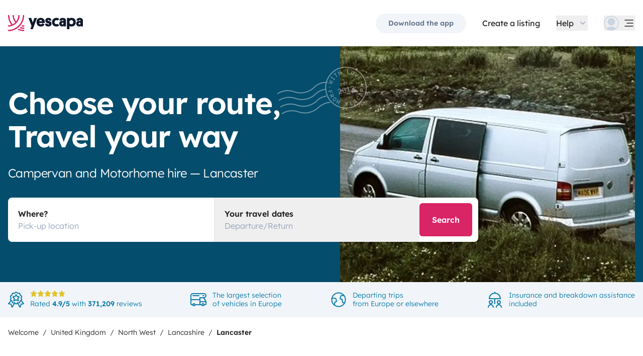

--- FILE ---
content_type: text/html;charset=utf-8
request_url: https://www.yescapa.co.uk/campervan-hire/lancaster
body_size: 42962
content:
<!DOCTYPE html><html  lang="en-gb"><head><meta charset="utf-8"><meta name="viewport" content="width=device-width, initial-scale=1"><title>Motorhome &amp; Campervan Hire in Lancaster from 40&#x2F;day - Yescapa</title><link rel="preconnect" href="https://yescapa.twic.pics"><link rel="preconnect" href="https://static.axept.io"><style>.app-footer-link[data-v-0b6d647d]{display:inline-block;padding-bottom:.5rem;padding-top:.5rem}.app-footer-link[data-v-0b6d647d]:hover{text-decoration-line:underline}.app-footer-link[data-v-0b6d647d]:focus-visible{border-radius:8px;z-index:10;--tw-ring-offset-shadow:var(--tw-ring-inset) 0 0 0 var(--tw-ring-offset-width) var(--tw-ring-offset-color);--tw-ring-shadow:var(--tw-ring-inset) 0 0 0 calc(2px + var(--tw-ring-offset-width)) var(--tw-ring-color);box-shadow:var(--tw-ring-offset-shadow),var(--tw-ring-shadow),var(--tw-shadow,0 0 #0000);--tw-ring-opacity:1;--tw-ring-color:rgb(59 130 246/var(--tw-ring-opacity));--tw-ring-offset-width:2px}</style><style>.slideshow-right-enter-active[data-v-7807e4cc]{animation:slideRightIn-7807e4cc .25s;animation-timing-function:cubic-bezier(.91,.08,.05,.97)}@keyframes slideRightIn-7807e4cc{0%{transform:translate(100%)}to{transform:translate(0)}}.slideshow-right-leave-active[data-v-7807e4cc]{animation:slideRightOut-7807e4cc .25s;animation-timing-function:cubic-bezier(.91,.08,.05,.97);inset:0;position:absolute}@keyframes slideRightOut-7807e4cc{0%{transform:translate(0)}to{transform:translate(-100%)}}.slideshow-left-enter-active[data-v-7807e4cc]{animation:slideLeftIn-7807e4cc .25s;animation-timing-function:cubic-bezier(.91,.08,.05,.97)}@keyframes slideLeftIn-7807e4cc{0%{transform:translate(-100%)}to{transform:translate(0)}}.slideshow-left-leave-active[data-v-7807e4cc]{animation:slideLeftOut-7807e4cc .25s;animation-timing-function:cubic-bezier(.91,.08,.05,.97);inset:0;position:absolute}@keyframes slideLeftOut-7807e4cc{0%{transform:translate(0)}to{transform:translate(100%)}}</style><link rel="stylesheet" href="https://d2o4h6kl409rk5.cloudfront.net/_nuxt/entry.DE-93gmq.css" crossorigin><link rel="stylesheet" href="https://d2o4h6kl409rk5.cloudfront.net/_nuxt/AppSupersizingRedirectModal.vEdjGH5v.css" crossorigin><link rel="stylesheet" href="https://d2o4h6kl409rk5.cloudfront.net/_nuxt/HoSearchBar.DCMSoRaT.css" crossorigin><link rel="stylesheet" href="https://d2o4h6kl409rk5.cloudfront.net/_nuxt/YscSlideShow.BbKbgGvo.css" crossorigin><link rel="modulepreload" as="script" crossorigin href="https://d2o4h6kl409rk5.cloudfront.net/_nuxt/CJKMP897.js"><link rel="modulepreload" as="script" crossorigin href="https://d2o4h6kl409rk5.cloudfront.net/_nuxt/Ckwj-8sM.js"><link rel="modulepreload" as="script" crossorigin href="https://d2o4h6kl409rk5.cloudfront.net/_nuxt/C4WYCW0N.js"><link rel="modulepreload" as="script" crossorigin href="https://d2o4h6kl409rk5.cloudfront.net/_nuxt/DK_slu6t.js"><link rel="modulepreload" as="script" crossorigin href="https://d2o4h6kl409rk5.cloudfront.net/_nuxt/Ds6ThSmL.js"><link rel="modulepreload" as="script" crossorigin href="https://d2o4h6kl409rk5.cloudfront.net/_nuxt/Dom9DotZ.js"><link rel="modulepreload" as="script" crossorigin href="https://d2o4h6kl409rk5.cloudfront.net/_nuxt/PTjBcYVR.js"><link rel="modulepreload" as="script" crossorigin href="https://d2o4h6kl409rk5.cloudfront.net/_nuxt/C1Pi4Z2n.js"><link rel="modulepreload" as="script" crossorigin href="https://d2o4h6kl409rk5.cloudfront.net/_nuxt/z8WD84CB.js"><link rel="modulepreload" as="script" crossorigin href="https://d2o4h6kl409rk5.cloudfront.net/_nuxt/1Fttg6oB.js"><link rel="modulepreload" as="script" crossorigin href="https://d2o4h6kl409rk5.cloudfront.net/_nuxt/-5k0gCsN.js"><link rel="modulepreload" as="script" crossorigin href="https://d2o4h6kl409rk5.cloudfront.net/_nuxt/SIAKf6BC.js"><link rel="modulepreload" as="script" crossorigin href="https://d2o4h6kl409rk5.cloudfront.net/_nuxt/BXOjqDN5.js"><link rel="modulepreload" as="script" crossorigin href="https://d2o4h6kl409rk5.cloudfront.net/_nuxt/B1QNYHp6.js"><link rel="modulepreload" as="script" crossorigin href="https://d2o4h6kl409rk5.cloudfront.net/_nuxt/CeMoyv0w.js"><link rel="modulepreload" as="script" crossorigin href="https://d2o4h6kl409rk5.cloudfront.net/_nuxt/DyNh60eo.js"><link rel="modulepreload" as="script" crossorigin href="https://d2o4h6kl409rk5.cloudfront.net/_nuxt/SZhZYqqb.js"><link rel="modulepreload" as="script" crossorigin href="https://d2o4h6kl409rk5.cloudfront.net/_nuxt/Cw1nlTBz.js"><link rel="modulepreload" as="script" crossorigin href="https://d2o4h6kl409rk5.cloudfront.net/_nuxt/Dbhc2XTa.js"><link rel="modulepreload" as="script" crossorigin href="https://d2o4h6kl409rk5.cloudfront.net/_nuxt/iIR1IPAz.js"><link rel="modulepreload" as="script" crossorigin href="https://d2o4h6kl409rk5.cloudfront.net/_nuxt/Dmo8czW5.js"><link rel="modulepreload" as="script" crossorigin href="https://d2o4h6kl409rk5.cloudfront.net/_nuxt/BUm8X14f.js"><link rel="modulepreload" as="script" crossorigin href="https://d2o4h6kl409rk5.cloudfront.net/_nuxt/BkSjtw-a.js"><link rel="modulepreload" as="script" crossorigin href="https://d2o4h6kl409rk5.cloudfront.net/_nuxt/CXP3uAJE.js"><link rel="modulepreload" as="script" crossorigin href="https://d2o4h6kl409rk5.cloudfront.net/_nuxt/CIysgn0K.js"><link rel="modulepreload" as="script" crossorigin href="https://d2o4h6kl409rk5.cloudfront.net/_nuxt/BemFq3iD.js"><link rel="modulepreload" as="script" crossorigin href="https://d2o4h6kl409rk5.cloudfront.net/_nuxt/sIS3kxeV.js"><link rel="modulepreload" as="script" crossorigin href="https://d2o4h6kl409rk5.cloudfront.net/_nuxt/tsV1u_cC.js"><link rel="modulepreload" as="script" crossorigin href="https://d2o4h6kl409rk5.cloudfront.net/_nuxt/Yi-xLZS9.js"><link rel="modulepreload" as="script" crossorigin href="https://d2o4h6kl409rk5.cloudfront.net/_nuxt/CRBKdJ8l.js"><link rel="modulepreload" as="script" crossorigin href="https://d2o4h6kl409rk5.cloudfront.net/_nuxt/bW64DH_J.js"><link rel="modulepreload" as="script" crossorigin href="https://d2o4h6kl409rk5.cloudfront.net/_nuxt/BKHzxolj.js"><link rel="modulepreload" as="script" crossorigin href="https://d2o4h6kl409rk5.cloudfront.net/_nuxt/D_kUPb4i.js"><link rel="modulepreload" as="script" crossorigin href="https://d2o4h6kl409rk5.cloudfront.net/_nuxt/DZWl4Dys.js"><link rel="modulepreload" as="script" crossorigin href="https://d2o4h6kl409rk5.cloudfront.net/_nuxt/D1VFbzTL.js"><link rel="modulepreload" as="script" crossorigin href="https://d2o4h6kl409rk5.cloudfront.net/_nuxt/DWxGthJx.js"><link rel="modulepreload" as="script" crossorigin href="https://d2o4h6kl409rk5.cloudfront.net/_nuxt/BCXgh71z.js"><link rel="modulepreload" as="script" crossorigin href="https://d2o4h6kl409rk5.cloudfront.net/_nuxt/m-ZnQQwx.js"><link rel="modulepreload" as="script" crossorigin href="https://d2o4h6kl409rk5.cloudfront.net/_nuxt/C7YuLHaZ.js"><link rel="modulepreload" as="script" crossorigin href="https://d2o4h6kl409rk5.cloudfront.net/_nuxt/UjElkr-l.js"><link rel="modulepreload" as="script" crossorigin href="https://d2o4h6kl409rk5.cloudfront.net/_nuxt/BOOO6im8.js"><link rel="modulepreload" as="script" crossorigin href="https://d2o4h6kl409rk5.cloudfront.net/_nuxt/Cpp1Ai82.js"><link rel="modulepreload" as="script" crossorigin href="https://d2o4h6kl409rk5.cloudfront.net/_nuxt/CIO1Rufn.js"><link rel="modulepreload" as="script" crossorigin href="https://d2o4h6kl409rk5.cloudfront.net/_nuxt/BMhH6Tg3.js"><link rel="modulepreload" as="script" crossorigin href="https://d2o4h6kl409rk5.cloudfront.net/_nuxt/fccVhoX5.js"><link rel="modulepreload" as="script" crossorigin href="https://d2o4h6kl409rk5.cloudfront.net/_nuxt/Cz6ZOs6L.js"><link rel="modulepreload" as="script" crossorigin href="https://d2o4h6kl409rk5.cloudfront.net/_nuxt/BSeRe8SK.js"><link rel="modulepreload" as="script" crossorigin href="https://d2o4h6kl409rk5.cloudfront.net/_nuxt/Rm0tikwV.js"><link rel="preload" as="fetch" fetchpriority="low" crossorigin="anonymous" href="https://d2o4h6kl409rk5.cloudfront.net/_nuxt/builds/meta/2d8f4611-5ff7-4f60-b02a-68b450402d19.json"><link rel="dns-prefetch" href="https://yescapa.twic.pics"><link rel="dns-prefetch" href="https://static.axept.io"><link rel="prefetch" as="image" type="image/svg+xml" href="https://d2o4h6kl409rk5.cloudfront.net/_nuxt/ancv.B9NpWYP_.svg"><link rel="prefetch" as="image" type="image/svg+xml" href="https://d2o4h6kl409rk5.cloudfront.net/_nuxt/floa4x.bsynSQbg.svg"><link rel="prefetch" as="image" type="image/svg+xml" href="https://d2o4h6kl409rk5.cloudfront.net/_nuxt/mbway.D7-uR8mr.svg"><link rel="prefetch" as="image" type="image/svg+xml" href="https://d2o4h6kl409rk5.cloudfront.net/_nuxt/t6-beach.D87OQUq5.svg"><link rel="prefetch" as="image" type="image/svg+xml" href="https://d2o4h6kl409rk5.cloudfront.net/_nuxt/DKA2023_2.DuDiy2tg.svg"><link rel="prefetch" as="image" type="image/svg+xml" href="https://d2o4h6kl409rk5.cloudfront.net/_nuxt/stamp.CrwU8cxy.svg"><meta property="name" content="Yescapa"><meta property="author" content="Yescapa"><meta property="og:site_name" content="Yescapa"><meta property="og:type" content="website"><meta property="fb:app_id" content="1499569560335845"><meta property="og:locale" content="en-gb"><meta name="twitter:card" content="summary_large_image"><meta name="twitter:site" content="@Yescapa"><meta name="twitter:creator" content="Yescapa"><meta property="og:image" content="https://yescapa.twic.pics/library/media/pictures/frontend/sharing-preview.png?twic=v1/cover=1200x630"><meta name="twitter:image" content="https://yescapa.twic.pics/library/media/pictures/frontend/sharing-preview.png?twic=v1/cover=1200x630"><link rel="icon" type="image/x-icon" href="/icon.png"><script type="application/ld+json" children="{&quot;@context&quot;:&quot;https://schema.org&quot;,&quot;@type&quot;:&quot;Product&quot;,&quot;name&quot;:&quot;Yescapa&quot;,&quot;image&quot;:&quot;https://yescapa.twic.pics/library/media/pictures/frontend/sharing-preview.png?twic=v1/cover=1200x630&quot;,&quot;description&quot;:&quot;Europe’s #1 platform for private vehicle type (plural) hire. From 40/day. Flexible payment options. Comprehensive insurance included.&quot;,&quot;aggregateRating&quot;:{&quot;@type&quot;:&quot;AggregateRating&quot;,&quot;bestRating&quot;:5,&quot;worstRating&quot;:0,&quot;ratingValue&quot;:4.9,&quot;reviewCount&quot;:371209}}"></script><script type="application/ld+json" children="{&quot;@context&quot;:&quot;https://schema.org&quot;,&quot;@type&quot;:&quot;Organization&quot;,&quot;name&quot;:&quot;Yescapa&quot;,&quot;url&quot;:&quot;https://www.yescapa.co.uk&quot;,&quot;logo&quot;:&quot;/icon.png&quot;,&quot;description&quot;:&quot;Campervan and motorhome hire marketplace&quot;,&quot;sameAs&quot;:[&quot;https://twitter.com/Yescapa&quot;,&quot;https://www.facebook.com/yescapagb&quot;,&quot;https://www.instagram.com/yescapa/&quot;,&quot;https://www.pinterest.com/yescapa/&quot;,null],&quot;contactPoint&quot;:[{&quot;@type&quot;:&quot;ContactPoint&quot;,&quot;telephone&quot;:&quot;+44 (0) 20 3695 3852&quot;,&quot;contactType&quot;:&quot;customer service&quot;}]}"></script><script type="application/ld+json" children="{&quot;@context&quot;:&quot;https://schema.org&quot;,&quot;@type&quot;:&quot;WebSite&quot;,&quot;name&quot;:&quot;Yescapa&quot;,&quot;url&quot;:&quot;https://www.yescapa.co.uk&quot;}"></script><meta property="og:url" content="https://www.yescapa.co.uk/campervan-hire/lancaster"><link rel="canonical" href="https://www.yescapa.co.uk/campervan-hire/lancaster" data-hid="canonical"><meta name="description" content="Hire a motorhome in Lancaster. 24/7 insurance and assistance included. Pay in 2 installments at no extra cost. Discover our vehicles."><meta name="twitter:title" content="Motorhome & Campervan Hire in Lancaster from 40/day"><meta property="og:title" content="Motorhome & Campervan Hire in Lancaster from 40/day"><meta name="twitter:description" content="Hire a motorhome in Lancaster. 24/7 insurance and assistance included. Pay in 2 installments at no extra cost. Discover our vehicles."><meta property="og:description" content="Hire a motorhome in Lancaster. 24/7 insurance and assistance included. Pay in 2 installments at no extra cost. Discover our vehicles."><link data-hid="rel-alternate-ca"><link data-hid="rel-alternate-de"><link data-hid="rel-alternate-de-at"><link data-hid="rel-alternate-de-ch"><link data-hid="rel-alternate-en"><link data-hid="rel-alternate-en-gb"><link data-hid="rel-alternate-en-ie"><link data-hid="rel-alternate-es"><link data-hid="rel-alternate-fr"><link data-hid="rel-alternate-fr-be"><link data-hid="rel-alternate-fr-ch"><link data-hid="rel-alternate-it"><link data-hid="rel-alternate-it-ch"><link data-hid="rel-alternate-nl"><link data-hid="rel-alternate-nl-be"><link data-hid="rel-alternate-pt-pt"><link data-hid="rel-alternate-undefined"><script type="module" src="https://d2o4h6kl409rk5.cloudfront.net/_nuxt/CJKMP897.js" crossorigin></script><meta name="sentry-trace" content="e845f44903bf762862cf371236ae4eaf-334b92feffd97665-0"/>
<meta name="baggage" content="sentry-environment=production,sentry-release=11.0.0,sentry-public_key=ef2be1efda0e49118caeb859d4d4b823,sentry-trace_id=e845f44903bf762862cf371236ae4eaf,sentry-org_id=16170,sentry-sampled=false,sentry-sample_rand=0.7256320629427815,sentry-sample_rate=0.01"/></head><body><!--teleport start anchor--><!----><!--teleport anchor--><div id="__nuxt"><div><div><div style="transition:opacity 350ms, transform 600ms ease-in;transform:scaleX(0%);" class="opacity-0 h-1 fixed top-0 right-0 left-0 pointer-events-none w-auto bg-gradient-to-r from-peacock-400 from-80% to-transparent z-50 origin-left"></div><!----><!----><header class="relative bg-white py-2.5 md:py-5"><div class="container grid-cols-[auto_1fr] grid content-center items-center gap-x-4 gap-y-2 md:gap-x-8"><a href="/" class="focus-visible:focus inline-block rounded md:py-2.5 col-start-1 row-start-1"><img src="data:image/svg+xml,%3csvg%20xmlns=&#39;http://www.w3.org/2000/svg&#39;%20width=&#39;260&#39;%20height=&#39;56&#39;%20fill=&#39;none&#39;%3e%3cg%20clip-path=&#39;url(%23a)&#39;%3e%3cpath%20fill=&#39;%23D92465&#39;%20d=&#39;M55.922%2043.597a43.44%2043.44%200%200%201-12.345-1.779%2062.094%2062.094%200%200%201-3.689%203.544%2047.878%2047.878%200%200%200%2016.034%202.745v-4.51ZM55.922%2051.559c-6.749%200-13.195-1.3-19.1-3.666a59.73%2059.73%200%200%201-4.255%203%2055.64%2055.64%200%200%200%2023.357%205.105v-4.442l-.002.003ZM55.922%2035.772c-2.324%200-4.597-.223-6.798-.648a60.322%2060.322%200%200%201-3.014%203.877c3.14.791%206.427%201.21%209.812%201.21V35.77v.002ZM55.922%200H51.49a51.385%2051.385%200%200%201-11.238%2032.15%2051.898%2051.898%200%200%201-3.007%203.453%2051.86%2051.86%200%200%201-9.28%207.697A51.194%2051.194%200%200%201%20.002%2051.56v4.441c10.185%200%2019.734-2.727%2027.958-7.492.222-.128.44-.26.66-.39.134-.082.27-.16.407-.242.37-.225.735-.453%201.098-.686.102-.066.202-.135.305-.201.262-.171.525-.342.785-.517.145-.099.288-.2.431-.297.188-.13.38-.26.566-.392a56.314%2056.314%200%200%200%2010.036-9.09l.147-.173c.235-.274.47-.55.7-.827l.295-.362c.169-.207.337-.414.504-.626.109-.137.215-.276.322-.412.098-.129.199-.253.297-.38h-.005A55.853%2055.853%200%200%200%2055.922%200Z&#39;/%3e%3cpath%20fill=&#39;%23D92465&#39;%20d=&#39;M18.68%2035.6a40.273%2040.273%200%200%200%209.281-6.743%2040.604%2040.604%200%200%200%203.01-3.262A40.076%2040.076%200%200%200%2040.155%200H35.72a35.643%2035.643%200%200%201-7.761%2022.261A35.654%2035.654%200%200%201%2020.2%200h-4.435c0%209.723%203.447%2018.64%209.184%2025.595a35.794%2035.794%200%200%201-9.28%206.558A51.394%2051.394%200%200%201%204.433%200H0v.026C.006%2012.76%204.258%2024.5%2011.413%2033.906A35.617%2035.617%200%200%201%200%2035.772v4.441a39.998%2039.998%200%200%200%2018.68-4.61V35.6Z&#39;/%3e%3cpath%20fill=&#39;%230F172A&#39;%20d=&#39;m85.81%2048.784%2014.336-38.655h-8.905l-5.43%2015.627-5.484-15.627h-9.609l10.643%2027.55-3.964%2011.105h8.416-.002ZM127.187%2027.551c.162-1.47.109-2.505.109-3.375%200-8.712-5.375-14.536-14.28-14.536-8.904%200-14.279%206.478-14.279%2015.19%200%209.31%206.081%2014.917%2014.933%2014.917%207.276%200%2011.022-3.866%2012.65-7.241l-6.678-3.92c-1.031%201.688-2.824%203.43-5.919%203.43-3.422%200-5.539-1.688-5.919-4.465h19.385-.002Zm-14.171-10.616c3.204%200%204.995%202.069%205.213%204.465h-10.207c.218-2.34%201.955-4.465%204.994-4.465ZM137.383%2018.187c0-1.088.813-1.797%202.118-1.797%201.737%200%202.552%201.087%202.606%202.832h7.98c0-6.697-4.234-9.473-10.424-9.473-6.19%200-10.534%203.43-10.534%209.092%200%204.356%201.9%207.35%206.19%208.821%201.52.49%202.498.763%204.399%201.144%201.791.38%202.389.872%202.389%202.122%200%201.144-1.031%201.798-2.498%201.798-2.226%200-2.715-1.58-2.661-3.048h-8.307c-.272%205.063%202.335%209.962%2010.86%209.962%205.81%200%2011.075-2.83%2011.075-9.637%200-5.282-2.279-7.569-7.329-9.037-1.031-.272-2.28-.49-3.529-.763-1.575-.327-2.335-.981-2.335-2.014v-.002ZM167.492%2031.854c-3.422%200-6.517-2.614-6.517-7.133%200-4.082%202.335-7.186%206.461-7.186%202.389%200%203.964%201.088%204.886%201.907l4.832-6.207c-1.793-1.633-4.888-3.593-9.827-3.593-8.742%200-15.039%206.643-15.039%2015.135s5.81%2014.972%2015.148%2014.972c4.67%200%207.927-1.96%209.72-3.593l-4.832-6.207c-.922.817-2.444%201.907-4.832%201.907v-.002ZM177.319%2029.62c0%206.26%204.505%209.963%2010.153%209.963%202.768%200%204.615-.654%205.972-1.905v1.58h7.168V21.182c0-6.534-2.389-11.38-11.511-11.38-7.168%200-10.534%203.54-10.696%209.42h8.09c0-1.144.542-2.505%202.661-2.505%202.12%200%202.824%201.47%202.824%203.157v1.197c-.815-.49-2.388-1.035-4.779-1.035-6.081%200-9.882%203.758-9.882%209.582v.002Zm8.198-.218c0-1.906%201.357-3.212%203.257-3.212%201.9%200%203.366%201.252%203.366%203.212%200%201.96-1.411%203.266-3.313%203.266-1.901%200-3.312-1.361-3.312-3.266h.002ZM212.426%2024.721c0-4.191%202.444-7.295%206.787-7.295%204.344%200%206.788%203.104%206.788%207.295%200%204.192-2.389%207.242-6.732%207.242-4.344%200-6.841-3.048-6.841-7.242h-.002Zm.271%2013.175c1.52%201.035%204.072%201.851%207.112%201.851%209.338%200%2014.877-6.752%2014.877-15.135S229.147%209.64%20220.244%209.64c-4.29%200-6.787%201.306-8.089%202.34v-1.85h-8.199v38.654h8.743V37.896h-.002ZM236.227%2029.62c0%206.26%204.506%209.963%2010.154%209.963%202.768%200%204.614-.654%205.972-1.905v1.58h7.167V21.182c0-6.534-2.388-11.38-11.511-11.38-7.167%200-10.533%203.54-10.696%209.42h8.09c0-1.144.542-2.505%202.659-2.505%202.118%200%202.824%201.47%202.824%203.157v1.197c-.815-.49-2.388-1.035-4.779-1.035-6.081%200-9.882%203.758-9.882%209.582l.002.002Zm8.198-.218c0-1.906%201.358-3.212%203.258-3.212%201.899%200%203.366%201.252%203.366%203.212%200%201.96-1.411%203.266-3.313%203.266-1.902%200-3.313-1.361-3.313-3.266h.002Z&#39;/%3e%3c/g%3e%3cdefs%3e%3cclipPath%20id=&#39;a&#39;%3e%3cpath%20fill=&#39;%23fff&#39;%20d=&#39;M0%200h259.52v56H0z&#39;/%3e%3c/clipPath%3e%3c/defs%3e%3c/svg%3e" alt="Yescapa" width="148" height="32" class="h-6 w-auto md:h-8"></a><!----><div class="col-start-2 row-start-1"><!--[--><div class="flex items-center justify-end space-x-1 sm:space-x-3 md:space-x-6 xl:space-x-8 xl:font-semibold"><a href="/get-apps" class="hidden sm:btn sm:btn-small sm:btn-tertiary sm:block sm:text-xs sm:px-6 md:text-sm" id="get-apps">Download the app</a><a id="rent-your-vehicle" class="hidden sm:font-normal sm:text-black sm:text-sm sm:block md:text-base">Create a listing</a><div class="flex-col relative flex items-center hidden xl:block"><button type="button" class="text-black inline-flex items-center space-x-2 font-normal"><!--[--><div class="flex h-[30px] items-center"><span class="block">Help</span></div><!--]--><!--[--><svg viewbox="0 0 24 24" fill="none" xmlns="http://www.w3.org/2000/svg" class="h-5 w-5 text-gray-400 transition-transform duration-200"><path d="M17.749 8.757a.841.841 0 0 0-1.208 0l-4.418 4.504a.17.17 0 0 1-.247 0L7.458 8.757a.84.84 0 0 0-1.208 0 .887.887 0 0 0 0 1.235l5.146 5.248c.158.166.376.26.603.26a.835.835 0 0 0 .604-.26l5.146-5.248a.88.88 0 0 0 0-1.235Z" fill="currentColor"></path></svg><!--]--></button><div class="bottom-auto top-full right-0 w-max mt-10 absolute z-[60] overflow-hidden rounded border border-gray-100 bg-white shadow-2xl" style="display:none;"><!--[--><div class="p-2"><nav><!--[--><a href="/travelers/hit-the-road" class="focus-visible:ring-pink-300 hover:bg-pink-50 focus-visible:bg-pink-50 group relative flex w-full items-center rounded p-2 pr-14 font-light transition-colors focus-visible:z-10 focus-visible:ring-2 focus-visible:ring-offset-2"><span class="bg-pink-50 mr-4 rounded p-4"><svg viewbox="0 0 24 24" fill="none" xmlns="http://www.w3.org/2000/svg" class="text-pink-700 h-6 w-6"><path d="M11.9998 22.2071C17.6331 22.2071 22.1998 17.6404 22.1998 12.0071C22.1998 6.37382 17.6331 1.80713 11.9998 1.80713C6.3665 1.80713 1.7998 6.37382 1.7998 12.0071C1.7998 17.6404 6.3665 22.2071 11.9998 22.2071Z" stroke="currentColor" stroke-width="1.5" stroke-linecap="round" stroke-linejoin="round"></path><path d="M5.65303 19.986L6.5597 15.4073H7.5389C7.74569 15.408 7.94985 15.3609 8.13544 15.2697C8.32102 15.1785 8.48302 15.0456 8.60877 14.8814C8.7383 14.721 8.82801 14.5323 8.87056 14.3306C8.91311 14.1288 8.90728 13.9199 8.85357 13.7209L8.17357 11.0009C8.10231 10.706 7.93387 10.4437 7.69539 10.2562C7.45691 10.0687 7.16226 9.96694 6.8589 9.96729H2.02637" stroke="currentColor" stroke-width="1.5" stroke-linecap="round" stroke-linejoin="round"></path><path d="M20.1606 5.88721H16.4614C16.158 5.88686 15.8634 5.98863 15.6249 6.17613C15.3864 6.36363 15.218 6.62593 15.1467 6.92081L14.4667 9.64081C14.4142 9.84054 14.4099 10.0499 14.454 10.2516C14.4981 10.4534 14.5895 10.6418 14.7206 10.8013C14.8463 10.9655 15.0083 11.0984 15.1939 11.1896C15.3795 11.2808 15.5836 11.3279 15.7904 11.3272H17.223L17.9302 15.6339C17.9832 15.9479 18.1448 16.2333 18.3867 16.4404C18.6286 16.6475 18.9355 16.7632 19.2539 16.7672H21.0672" stroke="currentColor" stroke-width="1.5" stroke-linecap="round" stroke-linejoin="round"></path></svg></span><div class="flex flex-col justify-between text-left"><span class="block font-semibold text-peacock-700">Take the road</span><span class="block text-sm text-gray-500">Enjoy a unique motorhome experience</span></div><svg viewbox="0 0 24 24" fill="none" xmlns="http://www.w3.org/2000/svg" class="absolute right-4 hidden h-6 w-6 transition-opacity group-hover:block"><path d="M18 12.018c0 .345-.15.672-.407.9l-5.596 4.92a.721.721 0 0 1-.95-1.082l4.322-3.8a.125.125 0 0 0-.082-.218H6.72a.72.72 0 1 1 0-1.44h8.564a.126.126 0 0 0 .083-.219L11.045 7.28a.72.72 0 1 1 .95-1.08l5.597 4.918c.259.228.407.556.408.9Z" fill="currentColor"></path></svg></a><a href="/rent-my-motorhome" class="focus-visible:ring-gray-300 hover:bg-gray-50 focus-visible:bg-gray-50 group relative flex w-full items-center rounded p-2 pr-14 font-light transition-colors focus-visible:z-10 focus-visible:ring-2 focus-visible:ring-offset-2"><span class="bg-gray-50 mr-4 rounded p-4"><svg viewbox="0 0 24 24" fill="none" xmlns="http://www.w3.org/2000/svg" class="text-current h-6 w-6"><path clip-rule="evenodd" d="M17.25 19.5a1.5 1.5 0 1 0 3 0 1.5 1.5 0 0 0-3 0ZM3.75 19.5a1.5 1.5 0 1 0 3 0 1.5 1.5 0 0 0-3 0Z" stroke="currentColor" stroke-width="1.5" stroke-linecap="round" stroke-linejoin="round"></path><path d="M20.25 19.5h1.5a1.5 1.5 0 0 0 1.5-1.5v-3c0-.488-.152-.963-.436-1.36L19.5 9h-5.25v10.5M23.25 15h-9M14.25 19.5V12H.75v6a1.5 1.5 0 0 0 1.5 1.5h1.5M17.25 19.5H6.75" stroke="currentColor" stroke-width="1.5" stroke-linecap="round" stroke-linejoin="round"></path><path clip-rule="evenodd" d="M23.25 6a3 3 0 0 1-3 3h-6v3H.75V6a3 3 0 0 1 3-3h16.5a3 3 0 0 1 3 3Z" stroke="currentColor" stroke-width="1.5" stroke-linecap="round" stroke-linejoin="round"></path><path d="M20.25 6h-1.5M12.75 6h-9" stroke="currentColor" stroke-width="1.5" stroke-linecap="round" stroke-linejoin="round"></path></svg></span><div class="flex flex-col justify-between text-left"><span class="block font-semibold text-peacock-700">Vehicle owner?</span><span class="block text-sm text-gray-500">How to make the most of your vehicle with Yescapa</span></div><svg viewbox="0 0 24 24" fill="none" xmlns="http://www.w3.org/2000/svg" class="absolute right-4 hidden h-6 w-6 transition-opacity group-hover:block"><path d="M18 12.018c0 .345-.15.672-.407.9l-5.596 4.92a.721.721 0 0 1-.95-1.082l4.322-3.8a.125.125 0 0 0-.082-.218H6.72a.72.72 0 1 1 0-1.44h8.564a.126.126 0 0 0 .083-.219L11.045 7.28a.72.72 0 1 1 .95-1.08l5.597 4.918c.259.228.407.556.408.9Z" fill="currentColor"></path></svg></a><a href="/how-yescapa-works" class="focus-visible:ring-peacock-300 hover:bg-peacock-50 focus-visible:bg-peacock-50 group relative flex w-full items-center rounded p-2 pr-14 font-light transition-colors focus-visible:z-10 focus-visible:ring-2 focus-visible:ring-offset-2"><span class="bg-peacock-50 mr-4 rounded p-4"><svg xmlns="http://www.w3.org/2000/svg" viewbox="0 0 24 24" fill="none" class="text-peacock-700 h-6 w-6"><path fill="currentColor" d="M23.998 18.684a18.67 18.67 0 0 1-5.298-.762 26.667 26.667 0 0 1-1.583 1.519 20.574 20.574 0 0 0 6.881 1.176v-1.933ZM24 22.095c-2.897 0-5.664-.557-8.198-1.57-.59.454-1.198.883-1.826 1.286A23.908 23.908 0 0 0 24 23.998v-1.904.001ZM24 15.33c-.998 0-1.974-.095-2.918-.277a25.85 25.85 0 0 1-1.293 1.661c1.347.34 2.758.519 4.21.519v-1.904.001ZM23.998 0h-1.902c0 5.211-1.806 10-4.823 13.778a22.25 22.25 0 0 1-7.1 5.84A21.997 21.997 0 0 1 0 22.098V24c4.371 0 8.47-1.169 12-3.21l.282-.168.175-.104c.159-.096.315-.194.47-.294.045-.028.088-.057.132-.086.113-.073.225-.146.337-.222l.185-.127c.08-.056.163-.11.243-.168a24.156 24.156 0 0 0 4.307-3.895l.063-.074c.101-.118.202-.236.3-.355l.127-.155c.072-.088.145-.177.216-.268l.139-.177.127-.163H19.1A23.894 23.894 0 0 0 24 .003V0Z"></path><path fill="currentColor" d="M8.015 15.257a17.284 17.284 0 0 0 5.275-4.288A17.161 17.161 0 0 0 17.23 0h-1.903c0 3.606-1.246 6.922-3.33 9.54A15.266 15.266 0 0 1 8.667 0H6.763c0 4.167 1.48 7.988 3.942 10.969a15.36 15.36 0 0 1-3.983 2.81A22.005 22.005 0 0 1 1.902 0H-.001v.011a23.901 23.901 0 0 0 4.898 14.52c-1.538.519-3.185.8-4.898.8v1.904a17.186 17.186 0 0 0 8.017-1.976v-.002Z"></path></svg></span><div class="flex flex-col justify-between text-left"><span class="block font-semibold text-peacock-700">How it works?</span><span class="block text-sm text-gray-500">Discover step by step how we work</span></div><svg viewbox="0 0 24 24" fill="none" xmlns="http://www.w3.org/2000/svg" class="absolute right-4 hidden h-6 w-6 transition-opacity group-hover:block"><path d="M18 12.018c0 .345-.15.672-.407.9l-5.596 4.92a.721.721 0 0 1-.95-1.082l4.322-3.8a.125.125 0 0 0-.082-.218H6.72a.72.72 0 1 1 0-1.44h8.564a.126.126 0 0 0 .083-.219L11.045 7.28a.72.72 0 1 1 .95-1.08l5.597 4.918c.259.228.407.556.408.9Z" fill="currentColor"></path></svg></a><!--]--></nav><a href="https://www.yescapa.co.uk/help/" rel="noopener noreferrer" class="focus-visible:ring-yellow-300 group relative flex w-full items-center rounded p-2 pr-14 font-light transition-colors hover:bg-yellow-50 focus-visible:z-10 focus-visible:bg-yellow-50 focus-visible:ring-2 focus-visible:ring-offset-2"><span class="mr-4 rounded bg-yellow-50 p-4"><svg viewbox="0 0 24 24" fill="none" xmlns="http://www.w3.org/2000/svg" class="h-6 w-6 text-yellow-700"><path d="M8 11.75a3.75 3.75 0 1 0 7.5 0 3.75 3.75 0 0 0-7.5 0ZM16.87 20.051l-4.59-4.59M15.46 12.28l4.59 4.589M3.45 16.869l4.59-4.59M11.22 15.462l-4.59 4.589M6.63 3.45l4.59 4.589M8.04 11.221l-4.59-4.59M20.05 6.631l-4.59 4.59M12.28 8.039l4.59-4.589" stroke="currentColor" stroke-width="1.5" stroke-linecap="round" stroke-linejoin="round"></path><path d="M2 11.75a9.75 9.75 0 1 0 19.5 0 9.75 9.75 0 0 0-19.5 0Z" stroke="currentColor" stroke-width="1.5" stroke-linecap="round" stroke-linejoin="round"></path></svg></span><div class="flex flex-col justify-between text-left"><span class="block font-semibold text-peacock-700">Help Centre</span><span class="block text-sm text-gray-500">Find the answers to my questions</span></div><svg viewbox="0 0 24 24" fill="none" xmlns="http://www.w3.org/2000/svg" class="opacity absolute right-4 hidden h-6 w-6 text-gray-current transition group-hover:block"><path d="M18 12.018c0 .345-.15.672-.407.9l-5.596 4.92a.721.721 0 0 1-.95-1.082l4.322-3.8a.125.125 0 0 0-.082-.218H6.72a.72.72 0 1 1 0-1.44h8.564a.126.126 0 0 0 .083-.219L11.045 7.28a.72.72 0 1 1 .95-1.08l5.597 4.918c.259.228.407.556.408.9Z" fill="currentColor"></path></svg></a></div><!--]--></div></div><div class="xl:hidden"><button type="button" class="p-2 -mr-2 inline-flex items-center space-x-2" aria-label="Menu"><div class="relative inline-block leading-none" style="font-size:0px;"><div class="inline-block overflow-hidden rounded-full"><img src="data:image/svg+xml,%3csvg%20width=&#39;32&#39;%20height=&#39;32&#39;%20viewBox=&#39;0%200%2032%2032&#39;%20fill=&#39;none&#39;%20xmlns=&#39;http://www.w3.org/2000/svg&#39;%3e%3cg%20clip-path=&#39;url(%23clip0_32371_3565)&#39;%3e%3cg%20clip-path=&#39;url(%23clip1_32371_3565)&#39;%3e%3cpath%20d=&#39;M9%2013C9%2013.9193%209.18106%2014.8295%209.53284%2015.6788C9.88463%2016.5281%2010.4002%2017.2997%2011.0503%2017.9497C11.7003%2018.5998%2012.4719%2019.1154%2013.3212%2019.4672C14.1705%2019.8189%2015.0807%2020%2016%2020C16.9193%2020%2017.8295%2019.8189%2018.6788%2019.4672C19.5281%2019.1154%2020.2997%2018.5998%2020.9497%2017.9497C21.5998%2017.2997%2022.1154%2016.5281%2022.4672%2015.6788C22.8189%2014.8295%2023%2013.9193%2023%2013C23%2012.0807%2022.8189%2011.1705%2022.4672%2010.3212C22.1154%209.47194%2021.5998%208.70026%2020.9497%208.05025C20.2997%207.40024%2019.5281%206.88463%2018.6788%206.53284C17.8295%206.18106%2016.9193%206%2016%206C15.0807%206%2014.1705%206.18106%2013.3212%206.53284C12.4719%206.88463%2011.7003%207.40024%2011.0503%208.05025C10.4002%208.70026%209.88463%209.47194%209.53284%2010.3212C9.18106%2011.1705%209%2012.0807%209%2013Z&#39;%20fill=&#39;%23CBD5E1&#39;%20stroke=&#39;%23CBD5E1&#39;%20stroke-width=&#39;2&#39;%20stroke-linecap=&#39;round&#39;%20stroke-linejoin=&#39;round&#39;/%3e%3cpath%20d=&#39;M25.2174%2027.8347C24.0097%2026.6194%2022.5736%2025.6549%2020.9917%2024.9968C19.4098%2024.3386%2017.7134%2023.9998%2016%2023.9998C14.2867%2023.9998%2012.5903%2024.3386%2011.0084%2024.9968C9.42654%2025.6549%207.99042%2026.6194%206.78271%2027.8347&#39;%20fill=&#39;%23CBD5E1&#39;/%3e%3cpath%20d=&#39;M25.2174%2027.8347C24.0097%2026.6194%2022.5736%2025.6549%2020.9917%2024.9968C19.4098%2024.3386%2017.7134%2023.9998%2016%2023.9998C14.2867%2023.9998%2012.5903%2024.3386%2011.0084%2024.9968C9.42654%2025.6549%207.99042%2026.6194%206.78271%2027.8347&#39;%20stroke=&#39;%23CBD5E1&#39;%20stroke-width=&#39;2&#39;%20stroke-linecap=&#39;round&#39;%20stroke-linejoin=&#39;round&#39;/%3e%3cpath%20d=&#39;M25.2174%2026.9998C24.0097%2028.2151%2022.5736%2029.1796%2020.9917%2029.8377C19.4098%2030.4958%2017.7134%2030.8347%2016%2030.8347C14.2867%2030.8347%2012.5903%2030.4958%2011.0084%2029.8377C9.42654%2029.1796%207.99042%2028.2151%206.78271%2026.9998&#39;%20fill=&#39;%23CBD5E1&#39;/%3e%3cpath%20d=&#39;M1%2016C1%2017.9698%201.38799%2019.9204%202.14181%2021.7403C2.89563%2023.5601%204.00052%2025.2137%205.3934%2026.6066C6.78628%2027.9995%208.43986%2029.1044%2010.2597%2029.8582C12.0796%2030.612%2014.0302%2031%2016%2031C17.9698%2031%2019.9204%2030.612%2021.7403%2029.8582C23.5601%2029.1044%2025.2137%2027.9995%2026.6066%2026.6066C27.9995%2025.2137%2029.1044%2023.5601%2029.8582%2021.7403C30.612%2019.9204%2031%2017.9698%2031%2016C31%2014.0302%2030.612%2012.0796%2029.8582%2010.2597C29.1044%208.43986%2027.9995%206.78628%2026.6066%205.3934C25.2137%204.00052%2023.5601%202.89563%2021.7403%202.14181C19.9204%201.38799%2017.9698%201%2016%201C14.0302%201%2012.0796%201.38799%2010.2597%202.14181C8.43986%202.89563%206.78628%204.00052%205.3934%205.3934C4.00052%206.78628%202.89563%208.43986%202.14181%2010.2597C1.38799%2012.0796%201%2014.0302%201%2016Z&#39;%20stroke=&#39;%23CBD5E1&#39;%20stroke-width=&#39;2&#39;%20stroke-linecap=&#39;round&#39;%20stroke-linejoin=&#39;round&#39;/%3e%3c/g%3e%3c/g%3e%3cdefs%3e%3cclipPath%20id=&#39;clip0_32371_3565&#39;%3e%3crect%20width=&#39;32&#39;%20height=&#39;32&#39;%20fill=&#39;white&#39;/%3e%3c/clipPath%3e%3cclipPath%20id=&#39;clip1_32371_3565&#39;%3e%3crect%20width=&#39;32&#39;%20height=&#39;32&#39;%20fill=&#39;white&#39;/%3e%3c/clipPath%3e%3c/defs%3e%3c/svg%3e" alt="Your profile picture" width="30" height="30" class="max-h-full max-w-full"></div><!----></div><svg viewbox="0 0 24 24" fill="none" xmlns="http://www.w3.org/2000/svg" class="h-6 w-6 text-black"><path d="M4 18h16M8 12h12M4 6h16" stroke="currentColor" stroke-width="1.5" stroke-linecap="round" stroke-linejoin="round"></path></svg></button><aside><!----><!----></aside></div><div class="flex-col relative flex items-center hidden xl:flex"><button type="button" class="text-black inline-flex items-center space-x-2 font-normal"><!--[--><div class="flex items-center"><div class="relative inline-block leading-none" style="font-size:0px;"><div class="inline-block overflow-hidden rounded-full"><img src="data:image/svg+xml,%3csvg%20width=&#39;32&#39;%20height=&#39;32&#39;%20viewBox=&#39;0%200%2032%2032&#39;%20fill=&#39;none&#39;%20xmlns=&#39;http://www.w3.org/2000/svg&#39;%3e%3cg%20clip-path=&#39;url(%23clip0_32371_3565)&#39;%3e%3cg%20clip-path=&#39;url(%23clip1_32371_3565)&#39;%3e%3cpath%20d=&#39;M9%2013C9%2013.9193%209.18106%2014.8295%209.53284%2015.6788C9.88463%2016.5281%2010.4002%2017.2997%2011.0503%2017.9497C11.7003%2018.5998%2012.4719%2019.1154%2013.3212%2019.4672C14.1705%2019.8189%2015.0807%2020%2016%2020C16.9193%2020%2017.8295%2019.8189%2018.6788%2019.4672C19.5281%2019.1154%2020.2997%2018.5998%2020.9497%2017.9497C21.5998%2017.2997%2022.1154%2016.5281%2022.4672%2015.6788C22.8189%2014.8295%2023%2013.9193%2023%2013C23%2012.0807%2022.8189%2011.1705%2022.4672%2010.3212C22.1154%209.47194%2021.5998%208.70026%2020.9497%208.05025C20.2997%207.40024%2019.5281%206.88463%2018.6788%206.53284C17.8295%206.18106%2016.9193%206%2016%206C15.0807%206%2014.1705%206.18106%2013.3212%206.53284C12.4719%206.88463%2011.7003%207.40024%2011.0503%208.05025C10.4002%208.70026%209.88463%209.47194%209.53284%2010.3212C9.18106%2011.1705%209%2012.0807%209%2013Z&#39;%20fill=&#39;%23CBD5E1&#39;%20stroke=&#39;%23CBD5E1&#39;%20stroke-width=&#39;2&#39;%20stroke-linecap=&#39;round&#39;%20stroke-linejoin=&#39;round&#39;/%3e%3cpath%20d=&#39;M25.2174%2027.8347C24.0097%2026.6194%2022.5736%2025.6549%2020.9917%2024.9968C19.4098%2024.3386%2017.7134%2023.9998%2016%2023.9998C14.2867%2023.9998%2012.5903%2024.3386%2011.0084%2024.9968C9.42654%2025.6549%207.99042%2026.6194%206.78271%2027.8347&#39;%20fill=&#39;%23CBD5E1&#39;/%3e%3cpath%20d=&#39;M25.2174%2027.8347C24.0097%2026.6194%2022.5736%2025.6549%2020.9917%2024.9968C19.4098%2024.3386%2017.7134%2023.9998%2016%2023.9998C14.2867%2023.9998%2012.5903%2024.3386%2011.0084%2024.9968C9.42654%2025.6549%207.99042%2026.6194%206.78271%2027.8347&#39;%20stroke=&#39;%23CBD5E1&#39;%20stroke-width=&#39;2&#39;%20stroke-linecap=&#39;round&#39;%20stroke-linejoin=&#39;round&#39;/%3e%3cpath%20d=&#39;M25.2174%2026.9998C24.0097%2028.2151%2022.5736%2029.1796%2020.9917%2029.8377C19.4098%2030.4958%2017.7134%2030.8347%2016%2030.8347C14.2867%2030.8347%2012.5903%2030.4958%2011.0084%2029.8377C9.42654%2029.1796%207.99042%2028.2151%206.78271%2026.9998&#39;%20fill=&#39;%23CBD5E1&#39;/%3e%3cpath%20d=&#39;M1%2016C1%2017.9698%201.38799%2019.9204%202.14181%2021.7403C2.89563%2023.5601%204.00052%2025.2137%205.3934%2026.6066C6.78628%2027.9995%208.43986%2029.1044%2010.2597%2029.8582C12.0796%2030.612%2014.0302%2031%2016%2031C17.9698%2031%2019.9204%2030.612%2021.7403%2029.8582C23.5601%2029.1044%2025.2137%2027.9995%2026.6066%2026.6066C27.9995%2025.2137%2029.1044%2023.5601%2029.8582%2021.7403C30.612%2019.9204%2031%2017.9698%2031%2016C31%2014.0302%2030.612%2012.0796%2029.8582%2010.2597C29.1044%208.43986%2027.9995%206.78628%2026.6066%205.3934C25.2137%204.00052%2023.5601%202.89563%2021.7403%202.14181C19.9204%201.38799%2017.9698%201%2016%201C14.0302%201%2012.0796%201.38799%2010.2597%202.14181C8.43986%202.89563%206.78628%204.00052%205.3934%205.3934C4.00052%206.78628%202.89563%208.43986%202.14181%2010.2597C1.38799%2012.0796%201%2014.0302%201%2016Z&#39;%20stroke=&#39;%23CBD5E1&#39;%20stroke-width=&#39;2&#39;%20stroke-linecap=&#39;round&#39;%20stroke-linejoin=&#39;round&#39;/%3e%3c/g%3e%3c/g%3e%3cdefs%3e%3cclipPath%20id=&#39;clip0_32371_3565&#39;%3e%3crect%20width=&#39;32&#39;%20height=&#39;32&#39;%20fill=&#39;white&#39;/%3e%3c/clipPath%3e%3cclipPath%20id=&#39;clip1_32371_3565&#39;%3e%3crect%20width=&#39;32&#39;%20height=&#39;32&#39;%20fill=&#39;white&#39;/%3e%3c/clipPath%3e%3c/defs%3e%3c/svg%3e" alt="Your profile picture" width="30" height="30" class="max-h-full max-w-full"></div><!----></div></div><!--]--><!--[--><svg viewbox="0 0 24 24" fill="none" xmlns="http://www.w3.org/2000/svg" class="w-6 h-6 text-black"><path d="M4 18h16M8 12h12M4 6h16" stroke="currentColor" stroke-width="1.5" stroke-linecap="round" stroke-linejoin="round"></path></svg><!--]--></button><div class="bottom-auto top-full right-0 w-72 mt-10 absolute z-[60] overflow-hidden rounded border border-gray-100 bg-white shadow-2xl" style="display:none;"><!--[--><nav class="p-2" show-app-link="false"><!--[--><a href="#" class="flex cursor-pointer items-center whitespace-nowrap rounded px-4 py-3 font-light hover:bg-gray-100"><span class="mr-4"><svg viewbox="0 0 24 24" fill="none" xmlns="http://www.w3.org/2000/svg" class="h-5 w-5 text-pink-500"><path d="M.749 12.004h15.75M12.749 15.754l3.75-3.75-3.75-3.75" stroke="currentColor" stroke-width="1.5" stroke-linecap="round" stroke-linejoin="round"></path><path d="M8.25 16.5V21c-.036.79.573 1.46 1.363 1.5h12.273c.79-.04 1.4-.71 1.363-1.5V3a1.436 1.436 0 0 0-1.363-1.5H9.613c-.79.04-1.4.71-1.364 1.5v4.5" stroke="currentColor" stroke-width="1.5" stroke-linecap="round" stroke-linejoin="round"></path></svg></span> Sign in</a><a href="#" class="flex cursor-pointer items-center whitespace-nowrap rounded px-4 py-3 font-light hover:bg-gray-100"><span class="mr-4"><svg xmlns="http://www.w3.org/2000/svg" viewbox="0 0 24 24" fill="none" class="h-5 w-5 text-pink-500"><g stroke="currentColor" stroke-linecap="round" stroke-linejoin="round" stroke-width="1.5" clip-path="url(#a)"><path d="M23.25 12.004H7.5M11.25 15.754l-3.75-3.75 3.75-3.75"></path><path d="M20.693 16.6a10.5 10.5 0 1 1-.18-9.542"></path></g><defs><clipPath id="a"><path fill="#fff" d="M0 0h24v24H0z"></path></clipPath></defs></svg></span> Sign up</a><hr class="my-2 border-t border-gray-200"><a href="/s" class="flex cursor-pointer items-center whitespace-nowrap rounded px-4 py-3 font-light hover:bg-gray-100"><span class="mr-4"><svg viewbox="0 0 24 24" fill="none" xmlns="http://www.w3.org/2000/svg" class="h-5 w-5 text-pink-500"><path clip-rule="evenodd" d="M4.8 14.187a7.158 7.158 0 1 0 13.175-5.6 7.158 7.158 0 0 0-13.175 5.6Z" stroke="currentColor" stroke-width="1.5" stroke-linecap="round" stroke-linejoin="round"></path><path d="M16.448 16.448 22 22M7.1 11C7.5 9 9 7.5 11 7.1" stroke="currentColor" stroke-width="1.5" stroke-linecap="round" stroke-linejoin="round"></path></svg></span> Hire a motorhome</a><a href="/onboarding/step" class="flex cursor-pointer items-center whitespace-nowrap rounded px-4 py-3 font-light hover:bg-gray-100"><span class="mr-4"><svg viewbox="0 0 24 24" fill="none" xmlns="http://www.w3.org/2000/svg" class="h-5 w-5 text-pink-500"><g fill="none" stroke="currentColor" stroke-linecap="round" stroke-linejoin="round" stroke-width="1.5"><path d="M12 8v9M8 12h9M1 12a11 11 0 1 0 22 0 11 11 0 1 0-22 0Z"></path></g></svg></span> Create a listing</a><hr class="my-2 border-t border-gray-200"><a href="/how-yescapa-works" class="flex cursor-pointer items-center whitespace-nowrap rounded px-4 py-3 font-light hover:bg-gray-100"><!----> How it works?</a><a href="https://www.yescapa.co.uk/help/" rel="noopener noreferrer" class="flex cursor-pointer items-center whitespace-nowrap rounded px-4 py-3 font-light hover:bg-gray-100"><!----> Help Centre</a><hr class="my-2 border-t border-gray-200"><a href="/get-apps" class="flex cursor-pointer items-center whitespace-nowrap rounded px-4 py-3 font-light hover:bg-gray-100"><span class="mr-4"><svg xmlns="http://www.w3.org/2000/svg" viewbox="0 0 24 24" fill="#fff" class="h-5 w-5 text-pink-500"><path stroke="currentColor" stroke-linecap="round" stroke-linejoin="round" stroke-width="1.5" d="M15 15.75v4.768a2.732 2.732 0 0 1-2.733 2.732H5.733A2.731 2.731 0 0 1 3 20.518V4.983A2.733 2.733 0 0 1 5.733 2.25H7.5M3 18.75h12"></path><path stroke="currentColor" stroke-linecap="round" stroke-linejoin="round" stroke-width="1.5" d="M9 6.75a6 6 0 1 0 12 0 6 6 0 0 0-12 0ZM15 3.75v6M15 9.75 12.75 7.5M15 9.75l2.25-2.25"></path></svg></span> Download the app</a><!--]--><!----></nav><!--]--></div></div><!----></div><!--]--></div></div></header><main><!--[--><div class="overflow-hidden"><div class="bg-peacock-700 relative"><!----><div class="absolute right-0 top-6 h-24 w-24 md:top-8 md:h-auto md:w-52 lg:hidden"><picture><!--[--><source media="(min-width: 768px)" srcset="https://yescapa.twic.pics/library/media/pictures/frontend/drawing-camper-converted-van.png?twic=v1/refit=196x144@right/flip=x 196w, https://yescapa.twic.pics/library/media/pictures/frontend/drawing-camper-converted-van.png?twic=v1/refit=392x288@right/flip=x 392w, https://yescapa.twic.pics/library/media/pictures/frontend/drawing-camper-converted-van.png?twic=v1/refit=588x432@right/flip=x 588w" sizes="196px"><!--]--><source srcset="https://yescapa.twic.pics/library/media/pictures/frontend/drawing-camper-converted-van.png?twic=v1/refit=96x96@right/flip=x 96w, https://yescapa.twic.pics/library/media/pictures/frontend/drawing-camper-converted-van.png?twic=v1/refit=192x192@right/flip=x 192w, https://yescapa.twic.pics/library/media/pictures/frontend/drawing-camper-converted-van.png?twic=v1/refit=288x288@right/flip=x 288w" sizes="100vw"><img src="https://yescapa.twic.pics/library/media/pictures/frontend/drawing-camper-converted-van.png?twic=v1/refit=96x96@right/flip=x" width="96" height="96" class="object-cover w-full h-full" fetchpriority="high" loading="eager" alt="Campervan and Motorhome hire - Lancaster"></picture></div><div class="container"><div class="relative"><div class="lg:absolute lg:bottom-0 lg:right-0 lg:top-0 lg:w-[47%]"><picture><!--[--><source media="(min-width: 1280px)" srcset="https://yescapa.twic.pics/rental/picture/dfbd5643-9ba5-4f7c-ae8f-e2fc10d33d8f?twic=v1/refit=624x624 624w, https://yescapa.twic.pics/rental/picture/dfbd5643-9ba5-4f7c-ae8f-e2fc10d33d8f?twic=v1/refit=1248x1248 1248w, https://yescapa.twic.pics/rental/picture/dfbd5643-9ba5-4f7c-ae8f-e2fc10d33d8f?twic=v1/refit=1872x1872 1872w" sizes="624px"><!--]--><source srcset="https://yescapa.twic.pics/rental/picture/dfbd5643-9ba5-4f7c-ae8f-e2fc10d33d8f?twic=v1/refit=466x480 466w, https://yescapa.twic.pics/rental/picture/dfbd5643-9ba5-4f7c-ae8f-e2fc10d33d8f?twic=v1/refit=932x960 932w, https://yescapa.twic.pics/rental/picture/dfbd5643-9ba5-4f7c-ae8f-e2fc10d33d8f?twic=v1/refit=1398x1440 1398w" sizes="100vw"><img src="https://yescapa.twic.pics/rental/picture/dfbd5643-9ba5-4f7c-ae8f-e2fc10d33d8f?twic=v1/refit=466x480" width="466" height="480" class="object-cover w-full h-full hidden lg:block lg:h-full lg:w-full" fetchpriority="high" loading="eager" alt="Campervan and Motorhome hire - Lancaster"></picture><div class="hidden lg:absolute lg:left-0 lg:top-8 lg:block lg:-translate-x-2/3"><img src="https://d2o4h6kl409rk5.cloudfront.net/_nuxt/stamp.CrwU8cxy.svg" alt="-" fetchpriority="high"></div><div><!----></div></div><div class="relative z-30 py-10 lg:py-20"><div class="space-y-6 pr-12 text-white md:w-[53%]"><p class="whitespace-pre-line text-[1.7rem] leading-tight font-semibold sm:leading-none sm:text-3xl lg:text-5xl xl:text-6xl"><!--[-->Choose your route,
Travel your way<!--]--></p><h1 class="text-sm md:text-base lg:text-xl xl:text-2xl"><!--[-->Campervan and Motorhome hire — Lancaster<!--]--></h1></div><div class="mt-8 lg:w-3/4"><form class="bg-white rounded max-sm:truncate" autocomplete="off"><div class="relative md:flex md:grow items-center"><div class="md:hidden"><div class="relative md:grow"><button class="w-full border-b border-gray-200 text-left py-3 px-4"><h3 class="font-semibold truncate">Where?</h3><p class="text-gray-400 truncate">Pick-up location</p></button></div><div class="md:grow"><button class="w-full border-b border-gray-200 text-left py-3 px-4"><h3 class="font-semibold truncate">Your travel dates</h3><p class="text-gray-400 truncate">Departure/Return</p></button></div></div><div class="hidden md:flex md:flex-row md:grow"><div class="flex w-1/2 items-center"><label class="w-full block cursor-pointer relative px-4 pb-4 pt-0 md:p-5" for="search-query-destination"><div class="font-semibold truncate"><!--[-->Where?<!--]--></div><input id="search-query-destination" type="text" name="destination" placeholder="Pick-up location" class="placeholder:text-gray-400 w-full cursor-pointer appearance-none truncate outline-none focus:placeholder:text-gray-300 text-black bg-transparent"><!----></label></div><div class="flex w-1/2 items-center border-t md:border-t-0 md:border-l border-gray-200"><button class="p-5 w-full text-left relative"><div><h3 class="font-semibold">Your travel dates</h3><p class="text-gray-400 text-nowrap">Departure/Return</p></div><!----></button></div></div><div class="px-3 py-2.5 md:pl-0 md:shrink-0"><button class="py-5 btn btn-primary w-full rounded-sm"><!--[-->Search<!--]--></button></div><!----></div><!--teleport start--><!--teleport end--></form></div><!----></div></div></div></div><div class="bg-gray-100 py-4"><div class="container relative"><div class="flex flex-nowrap scrolling-touch no-scrollbar relative overflow-x-auto justify-between space-x-8 md:space-x-12"><!--[--><a href="/community/all-reviews" class="flex min-w-fit items-center"><svg viewbox="0 0 24 24" fill="none" xmlns="http://www.w3.org/2000/svg" class="text-peacock-500 h-8 w-8 shrink-0"><path d="M12.531 5.04199L13.78 7.49999H15.906C16.0231 7.49713 16.1383 7.52966 16.2366 7.59334C16.3349 7.65702 16.4117 7.74887 16.457 7.8569C16.5023 7.96493 16.5139 8.0841 16.4903 8.19883C16.4668 8.31357 16.4092 8.41852 16.325 8.49999L14.373 10.422L15.455 12.9C15.5022 13.0139 15.5126 13.1397 15.4847 13.2598C15.4567 13.3799 15.3918 13.4882 15.2991 13.5695C15.2064 13.6509 15.0906 13.7011 14.9679 13.7132C14.8452 13.7253 14.7218 13.6986 14.615 13.637L12 12.169L9.38499 13.64C9.27828 13.702 9.1548 13.7288 9.03198 13.7168C8.90917 13.7049 8.79322 13.6546 8.70051 13.5731C8.60779 13.4917 8.543 13.3832 8.51528 13.263C8.48756 13.1427 8.4983 13.0168 8.54599 12.903L9.62799 10.418L7.67499 8.49999C7.59077 8.41847 7.53312 8.31341 7.5096 8.19858C7.48607 8.08375 7.49777 7.96449 7.54316 7.85642C7.58855 7.74835 7.66552 7.6565 7.76398 7.5929C7.86245 7.5293 7.97782 7.49692 8.09499 7.49999H10.221L11.47 5.04199C11.521 4.94549 11.5973 4.86473 11.6908 4.80839C11.7843 4.75206 11.8914 4.72229 12.0005 4.72229C12.1096 4.72229 12.2167 4.75206 12.3102 4.80839C12.4037 4.86473 12.48 4.94549 12.531 5.04199Z" stroke="currentColor" stroke-width="1.5" stroke-linecap="round" stroke-linejoin="round"></path><path d="M4.717 13.152L0.75 18L4.5 18.75L6 23.25L9.991 16.918" stroke="currentColor" stroke-width="1.5" stroke-linecap="round" stroke-linejoin="round"></path><path d="M19.283 13.152L23.25 18L19.5 18.75L18 23.25L14.01 16.918" stroke="currentColor" stroke-width="1.5" stroke-linecap="round" stroke-linejoin="round"></path><path d="M12.471 0.916019L14.318 2.40002L16.687 2.28202C16.8579 2.27356 17.0266 2.32379 17.165 2.42438C17.3034 2.52497 17.4033 2.66986 17.448 2.83502L18.068 5.12502L20.054 6.42502C20.1982 6.51906 20.3058 6.65974 20.3587 6.82354C20.4117 6.98734 20.4068 7.16436 20.345 7.32502L19.5 9.53702L20.345 11.753C20.4057 11.913 20.41 12.089 20.3571 12.2518C20.3042 12.4145 20.1972 12.5543 20.054 12.648L18.068 13.948L17.448 16.238C17.4033 16.4032 17.3034 16.5481 17.165 16.6487C17.0266 16.7492 16.8579 16.7995 16.687 16.791L14.318 16.673L12.471 18.161C12.3376 18.2682 12.1716 18.3267 12.0005 18.3267C11.8294 18.3267 11.6634 18.2682 11.53 18.161L9.683 16.67L7.314 16.788C7.14297 16.7965 6.97417 16.7463 6.83558 16.6458C6.69699 16.5452 6.59694 16.4003 6.552 16.235L5.933 13.945L3.947 12.645C3.80335 12.5517 3.69607 12.4119 3.64311 12.249C3.59014 12.0861 3.59469 11.91 3.656 11.75L4.5 9.53702L3.656 7.32002C3.59359 7.15942 3.58845 6.98222 3.64146 6.81827C3.69447 6.65433 3.80238 6.51368 3.947 6.42002L5.933 5.12002L6.552 2.83002C6.59694 2.66478 6.69699 2.51986 6.83558 2.41928C6.97417 2.31871 7.14297 2.26851 7.314 2.27702L9.683 2.40002L11.53 0.916019C11.6634 0.808809 11.8294 0.750366 12.0005 0.750366C12.1716 0.750366 12.3376 0.808809 12.471 0.916019Z" stroke="currentColor" stroke-width="1.5" stroke-linecap="round" stroke-linejoin="round"></path></svg><span class="ml-3"><span class="flex"><!--[--><svg viewbox="0 0 24 24" fill="none" xmlns="http://www.w3.org/2000/svg" class="h-3.5 w-3.5 shrink-0 text-yellow-500"><path fill-rule="evenodd" clip-rule="evenodd" d="m12.648 2.4 2.975 5.891 5.725.567a.724.724 0 0 1 .61.474.713.713 0 0 1-.17.748l-4.715 4.67 1.747 6.344a.713.713 0 0 1-.24.744.73.73 0 0 1-.783.086L12 19.054l-5.797 2.87a.73.73 0 0 1-.782-.087.713.713 0 0 1-.24-.743L6.93 14.75l-4.716-4.67a.713.713 0 0 1-.171-.75.724.724 0 0 1 .611-.473l5.724-.568 2.972-5.89A.725.725 0 0 1 12 2c.275 0 .527.155.649.4Z" fill="currentColor" stroke="currentColor" stroke-width="1.5" stroke-linecap="round" stroke-linejoin="round"></path></svg><svg viewbox="0 0 24 24" fill="none" xmlns="http://www.w3.org/2000/svg" class="h-3.5 w-3.5 shrink-0 text-yellow-500"><path fill-rule="evenodd" clip-rule="evenodd" d="m12.648 2.4 2.975 5.891 5.725.567a.724.724 0 0 1 .61.474.713.713 0 0 1-.17.748l-4.715 4.67 1.747 6.344a.713.713 0 0 1-.24.744.73.73 0 0 1-.783.086L12 19.054l-5.797 2.87a.73.73 0 0 1-.782-.087.713.713 0 0 1-.24-.743L6.93 14.75l-4.716-4.67a.713.713 0 0 1-.171-.75.724.724 0 0 1 .611-.473l5.724-.568 2.972-5.89A.725.725 0 0 1 12 2c.275 0 .527.155.649.4Z" fill="currentColor" stroke="currentColor" stroke-width="1.5" stroke-linecap="round" stroke-linejoin="round"></path></svg><svg viewbox="0 0 24 24" fill="none" xmlns="http://www.w3.org/2000/svg" class="h-3.5 w-3.5 shrink-0 text-yellow-500"><path fill-rule="evenodd" clip-rule="evenodd" d="m12.648 2.4 2.975 5.891 5.725.567a.724.724 0 0 1 .61.474.713.713 0 0 1-.17.748l-4.715 4.67 1.747 6.344a.713.713 0 0 1-.24.744.73.73 0 0 1-.783.086L12 19.054l-5.797 2.87a.73.73 0 0 1-.782-.087.713.713 0 0 1-.24-.743L6.93 14.75l-4.716-4.67a.713.713 0 0 1-.171-.75.724.724 0 0 1 .611-.473l5.724-.568 2.972-5.89A.725.725 0 0 1 12 2c.275 0 .527.155.649.4Z" fill="currentColor" stroke="currentColor" stroke-width="1.5" stroke-linecap="round" stroke-linejoin="round"></path></svg><svg viewbox="0 0 24 24" fill="none" xmlns="http://www.w3.org/2000/svg" class="h-3.5 w-3.5 shrink-0 text-yellow-500"><path fill-rule="evenodd" clip-rule="evenodd" d="m12.648 2.4 2.975 5.891 5.725.567a.724.724 0 0 1 .61.474.713.713 0 0 1-.17.748l-4.715 4.67 1.747 6.344a.713.713 0 0 1-.24.744.73.73 0 0 1-.783.086L12 19.054l-5.797 2.87a.73.73 0 0 1-.782-.087.713.713 0 0 1-.24-.743L6.93 14.75l-4.716-4.67a.713.713 0 0 1-.171-.75.724.724 0 0 1 .611-.473l5.724-.568 2.972-5.89A.725.725 0 0 1 12 2c.275 0 .527.155.649.4Z" fill="currentColor" stroke="currentColor" stroke-width="1.5" stroke-linecap="round" stroke-linejoin="round"></path></svg><svg viewbox="0 0 24 24" fill="none" xmlns="http://www.w3.org/2000/svg" class="h-3.5 w-3.5 shrink-0 text-yellow-500"><path fill-rule="evenodd" clip-rule="evenodd" d="m12.648 2.4 2.975 5.891 5.725.567a.724.724 0 0 1 .61.474.713.713 0 0 1-.17.748l-4.715 4.67 1.747 6.344a.713.713 0 0 1-.24.744.73.73 0 0 1-.783.086L12 19.054l-5.797 2.87a.73.73 0 0 1-.782-.087.713.713 0 0 1-.24-.743L6.93 14.75l-4.716-4.67a.713.713 0 0 1-.171-.75.724.724 0 0 1 .611-.473l5.724-.568 2.972-5.89A.725.725 0 0 1 12 2c.275 0 .527.155.649.4Z" fill="currentColor" stroke="currentColor" stroke-width="1.5" stroke-linecap="round" stroke-linejoin="round"></path></svg><!--]--></span><span class="text-peacock-500 text-sm leading-tight">Rated <!--[--><strong>4.9/5</strong><!--]--> with <!--[--><strong>371,209</strong><!--]--> reviews</span></span></a><div class="flex min-w-fit items-center"><svg viewbox="0 0 24 24" fill="none" xmlns="http://www.w3.org/2000/svg" class="text-peacock-500 h-8 w-8 shrink-0"><path clip-rule="evenodd" d="M17.25 19.5a1.5 1.5 0 1 0 3 0 1.5 1.5 0 0 0-3 0ZM3.75 19.5a1.5 1.5 0 1 0 3 0 1.5 1.5 0 0 0-3 0Z" stroke="currentColor" stroke-width="1.5" stroke-linecap="round" stroke-linejoin="round"></path><path d="M20.25 19.5h1.5a1.5 1.5 0 0 0 1.5-1.5v-3c0-.488-.152-.963-.436-1.36L19.5 9h-5.25v10.5M23.25 15h-9M14.25 19.5V12H.75v6a1.5 1.5 0 0 0 1.5 1.5h1.5M17.25 19.5H6.75" stroke="currentColor" stroke-width="1.5" stroke-linecap="round" stroke-linejoin="round"></path><path clip-rule="evenodd" d="M23.25 6a3 3 0 0 1-3 3h-6v3H.75V6a3 3 0 0 1 3-3h16.5a3 3 0 0 1 3 3Z" stroke="currentColor" stroke-width="1.5" stroke-linecap="round" stroke-linejoin="round"></path><path d="M20.25 6h-1.5M12.75 6h-9" stroke="currentColor" stroke-width="1.5" stroke-linecap="round" stroke-linejoin="round"></path></svg><span class="text-peacock-500 ml-3 whitespace-pre-line text-sm leading-tight">The largest selection 
of vehicles in Europe</span></div><div class="flex min-w-fit items-center"><svg viewbox="0 0 24 24" fill="none" xmlns="http://www.w3.org/2000/svg" class="text-peacock-500 h-8 w-8 shrink-0"><path d="M12 22.207c5.633 0 10.2-4.567 10.2-10.2 0-5.633-4.567-10.2-10.2-10.2-5.633 0-10.2 4.567-10.2 10.2 0 5.633 4.567 10.2 10.2 10.2Z" stroke="currentColor" stroke-width="1.5" stroke-linecap="round" stroke-linejoin="round"></path><path d="m5.653 19.986.907-4.579h.979a1.342 1.342 0 0 0 1.07-.526 1.306 1.306 0 0 0 .245-1.16L8.174 11a1.35 1.35 0 0 0-1.315-1.034H2.026M20.16 5.887h-3.699a1.35 1.35 0 0 0-1.314 1.034l-.68 2.72a1.306 1.306 0 0 0 .254 1.16 1.342 1.342 0 0 0 1.07.526h1.432l.707 4.307a1.36 1.36 0 0 0 1.324 1.133h1.813" stroke="currentColor" stroke-width="1.5" stroke-linecap="round" stroke-linejoin="round"></path></svg><span class="text-peacock-500 ml-3 whitespace-pre-line text-sm leading-tight">Departing trips
from Europe or elsewhere</span></div><div class="flex min-w-fit items-center"><svg viewbox="0 0 24 24" fill="none" xmlns="http://www.w3.org/2000/svg" class="text-peacock-500 h-8 w-8 shrink-0"><path clip-rule="evenodd" d="M15.75 15.75a2.25 2.25 0 1 0 4.5 0 2.25 2.25 0 0 0-4.5 0Z" stroke="currentColor" stroke-width="1.5" stroke-linecap="round" stroke-linejoin="round"></path><path d="M14.25 23.25a3.75 3.75 0 1 1 7.5 0" stroke="currentColor" stroke-width="1.5" stroke-linecap="round" stroke-linejoin="round"></path><path clip-rule="evenodd" d="M3.75 15.75a2.25 2.25 0 1 0 4.5 0 2.25 2.25 0 0 0-4.5 0Z" stroke="currentColor" stroke-width="1.5" stroke-linecap="round" stroke-linejoin="round"></path><path d="M2.25 23.25a3.75 3.75 0 1 1 7.5 0" stroke="currentColor" stroke-width="1.5" stroke-linecap="round" stroke-linejoin="round"></path><path clip-rule="evenodd" d="M20.25 10.5a8.25 8.25 0 0 0-16.5 0h16.5Z" stroke="currentColor" class="" stroke-width="1.5" stroke-linecap="round" stroke-linejoin="round"></path><path d="M12 10.5V18M12 2.25V.75" stroke="currentColor" class="" stroke-width="1.5" stroke-linecap="round" stroke-linejoin="round"></path></svg><span class="text-peacock-500 ml-3 whitespace-pre-line text-sm leading-tight">Insurance and breakdown assistance
included</span></div><!--]--><template><!----></template></div></div></div><div class="container"><div class="block py-5 text-sm"><ol itemscope itemtype="https://schema.org/BreadcrumbList"><!--[--><li class="group inline-flex items-center after:px-2 after:content-[&#39;/&#39;] last:after:content-[&#39;&#39;]" itemprop="itemListElement" itemscope itemtype="https://schema.org/ListItem"><!--[--><a href="/" class="focus-visible:ring-peacock-500 font-light hover:underline focus-visible:rounded focus-visible:ring-2 group-last:font-semibold" itemprop="item"><span itemprop="name">Welcome</span></a><!--]--><meta itemprop="position" content="0"></li><li class="group inline-flex items-center after:px-2 after:content-[&#39;/&#39;] last:after:content-[&#39;&#39;]" itemprop="itemListElement" itemscope itemtype="https://schema.org/ListItem"><!--[--><a href="/campervan-hire/uk" class="focus-visible:ring-peacock-500 font-light hover:underline focus-visible:rounded focus-visible:ring-2 group-last:font-semibold" itemprop="item"><span itemprop="name">United Kingdom</span></a><!--]--><meta itemprop="position" content="1"></li><li class="group inline-flex items-center after:px-2 after:content-[&#39;/&#39;] last:after:content-[&#39;&#39;]" itemprop="itemListElement" itemscope itemtype="https://schema.org/ListItem"><!--[--><a href="/campervan-hire/north-west" class="focus-visible:ring-peacock-500 font-light hover:underline focus-visible:rounded focus-visible:ring-2 group-last:font-semibold" itemprop="item"><span itemprop="name">North West</span></a><!--]--><meta itemprop="position" content="2"></li><li class="group inline-flex items-center after:px-2 after:content-[&#39;/&#39;] last:after:content-[&#39;&#39;]" itemprop="itemListElement" itemscope itemtype="https://schema.org/ListItem"><!--[--><a href="/campervan-hire/lancashire" class="focus-visible:ring-peacock-500 font-light hover:underline focus-visible:rounded focus-visible:ring-2 group-last:font-semibold" itemprop="item"><span itemprop="name">Lancashire</span></a><!--]--><meta itemprop="position" content="3"></li><li class="group inline-flex items-center after:px-2 after:content-[&#39;/&#39;] last:after:content-[&#39;&#39;]" itemprop="itemListElement" itemscope itemtype="https://schema.org/ListItem"><!--[--><a href="/campervan-hire/lancaster" class="focus-visible:ring-peacock-500 font-light hover:underline focus-visible:rounded focus-visible:ring-2 group-last:font-semibold" itemprop="item"><span itemprop="name">Lancaster</span></a><!--]--><meta itemprop="position" content="4"></li><!--]--></ol></div></div><div class="relative"><!----><div class="container mt-12"><div class="lg:flex lg:justify-between lg:items-center lg:gap-x-8"><div><h2 class="font-semibold text-xl md:text-2xl"><!--[-->Rent a low profile motorhome — Lancaster<!--]--></h2><p class="mt-4 max-w-prose"><!--[-->Integral, overcab, low-profile: there is a motorhome for every requirement, whether you are looking for a compact vehicle or for large groups. <!--]--></p></div><div class="mt-4 lg:mt-0 lg:shrink-0"><!--[--><a href="/s?types=1" class="btn btn-secondary">Rent a low profile motorhome</a><!--]--></div></div><div class="flex flex-nowrap scrolling-touch no-scrollbar relative overflow-x-auto gap-x-8 xl:justify-center mt-8"><!--[--><!--[--><article class="relative flex w-full flex-col overflow-hidden rounded min-w-72"><div class="relative overflow-hidden"><!----><!----><a href="https://www.goboony.co.uk/listings/76828?date_from=None&amp;date_to=None&amp;utm_campaign=yby-cross-search&amp;utm_source=www.yescapa.fr&amp;flavour=www.yescapa.fr" rel="noopener noreferrer" target="_blank" class="focus-visible:ring-peacock-300 block border-0 focus-visible:rounded-sm focus-visible:outline-none focus-visible:ring-2 focus-visible:ring-offset-2"><span class="absolute inset-0 z-[-1]" aria-hidden="true"></span><!--[--><div class="absolute left-2 top-2 z-10 flex flex-col items-baseline space-y-1"><span class="flex items-center gap-1 rounded-xs bg-white px-1.5 py-1 text-xs font-semibold"><img src="data:image/svg+xml,%3csvg%20width=&#39;64&#39;%20height=&#39;64&#39;%20viewBox=&#39;0%200%2064%2064&#39;%20fill=&#39;none&#39;%20xmlns=&#39;http://www.w3.org/2000/svg&#39;%3e%3cg%20clip-path=&#39;url(%23clip0_1350_9139)&#39;%3e%3cpath%20d=&#39;M64%200H0V64H64V0Z&#39;%20fill=&#39;%23FD4452&#39;/%3e%3cpath%20fill-rule=&#39;evenodd&#39;%20clip-rule=&#39;evenodd&#39;%20d=&#39;M29.8413%2028.0854C29.8413%2021.5524%2035.263%2016.2256%2041.9396%2016.2256C48.6162%2016.2256%2054.0378%2021.5524%2054.0378%2028.0854C54.0378%2034.6182%2048.6162%2039.9451%2041.9396%2039.9451C35.263%2039.9451%2029.8413%2034.6685%2029.8413%2028.0854ZM38.3753%2028.1356C38.3753%2030.0452%2039.9817%2031.603%2041.9396%2031.603C43.8974%2031.603%2045.5038%2030.0452%2045.5038%2028.1356C45.5038%2026.226%2043.8974%2024.6681%2041.9396%2024.6681C39.9817%2024.6681%2038.3753%2026.226%2038.3753%2028.1356Z&#39;%20fill=&#39;white&#39;/%3e%3cpath%20d=&#39;M34.1085%2028.0854C34.1085%2021.8037%2029.1386%2016.6276%2022.8636%2016.2256H22.8134C22.7632%2016.2256%2022.6628%2016.2256%2022.6126%2016.2256C22.5624%2016.2256%2022.5624%2016.2256%2022.5122%2016.2256C22.462%2016.2256%2022.4118%2016.2256%2022.3114%2016.2256C22.2612%2016.2256%2022.2612%2016.2256%2022.211%2016.2256C22.1608%2016.2256%2022.1106%2016.2256%2022.0604%2016.2256C15.3838%2016.2256%209.96216%2021.5524%209.96216%2028.0854V28.1356C9.96216%2029.1909%2010.1128%2030.196%2010.3637%2031.201C10.7152%2032.4071%2011.2674%2033.5629%2012.0705%2034.6685C14.7312%2038.2365%2019.2492%2039.6436%2023.5162%2038.6385C23.6166%2038.5883%2023.8676%2038.538%2023.968%2038.337C24.219%2037.8344%2024.2692%2037.5832%2024.3194%2036.3269C24.3194%2035.3218%2024.3194%2033.764%2024.3194%2033.764V30.7488C23.717%2031.2513%2022.9138%2031.5528%2022.0604%2031.5528C20.1026%2031.5528%2018.4962%2029.9949%2018.4962%2028.0854C18.4962%2026.1757%2020.1026%2024.6179%2022.0604%2024.6179C24.0182%2024.6179%2025.6246%2026.1757%2025.6246%2028.0854C25.6246%2028.0854%2025.6246%2036.0756%2025.6246%2036.4776C25.6246%2036.8796%2025.5744%2037.7842%2025.5242%2037.9852C25.3736%2039.1913%2024.972%2040.1461%2024.3696%2040.8496C23.5162%2041.8547%2022.3616%2042.3572%2020.8054%2042.3572C19.6508%2042.3572%2018.5464%2042.0557%2017.4419%2041.4527V49.2419C19.1488%2049.7947%2020.6046%2050.0962%2021.709%2050.0962C25.4238%2050.0962%2028.4358%2048.8399%2030.745%2046.277C32.0502%2044.8699%2032.9538%2043.2116%2033.5562%2041.3019C34.008%2039.7943%2034.2088%2038.136%2034.2088%2036.3771C34.1586%2036.3771%2034.1085%2029.8945%2034.1085%2028.0854Z&#39;%20fill=&#39;white&#39;/%3e%3c/g%3e%3cdefs%3e%3cclipPath%20id=&#39;clip0_1350_9139&#39;%3e%3crect%20width=&#39;64&#39;%20height=&#39;64&#39;%20rx=&#39;16&#39;%20fill=&#39;white&#39;/%3e%3c/clipPath%3e%3c/defs%3e%3c/svg%3e" class="h-4 w-4" aria-hidden="true"> Book on Goboony</span></div><div class="aspect-[16/10] group/slideshow relative overflow-hidden bg-gray-200 text-white rounded" data-v-7807e4cc><img src="https://res.cloudinary.com/hqxyevlf6/image/upload/c_fill,f_auto,h_400,q_auto,w_640/fhpepuhj2zuxi9o8dd24.jpg" class="aspect-[16/10]" alt="Rental - Low profile motorhome - null - #76828"><!--[--><button type="button" aria-label="Previous" class="absolute bottom-0 left-0 top-0 z-20 h-full w-12" data-v-7807e4cc><span class="relative flex h-full w-full flex-col items-start justify-center bg-gradient-to-r from-black/30 pl-2 sm:hidden sm:group-hover/slideshow:flex" data-v-7807e4cc><svg viewbox="0 0 24 24" fill="none" xmlns="http://www.w3.org/2000/svg" class="h-6 w-6" data-v-7807e4cc><path d="M15.743 17.749a.842.842 0 0 0 0-1.208l-4.504-4.418a.17.17 0 0 1 0-.247l4.504-4.418a.84.84 0 0 0 0-1.208.887.887 0 0 0-1.235 0L9.26 11.396a.835.835 0 0 0 0 1.207l5.248 5.146a.88.88 0 0 0 1.235 0Z" fill="currentColor"></path></svg></span></button><div class="absolute bottom-2 flex w-full items-center justify-center space-x-1" data-v-7807e4cc><!--[--><span class="h-2.5 w-2.5 bg-opacity-100 rounded-full bg-white transition-all" data-v-7807e4cc></span><span class="h-2 w-2 bg-opacity-40 rounded-full bg-white transition-all" data-v-7807e4cc></span><span class="h-2 w-2 bg-opacity-40 rounded-full bg-white transition-all" data-v-7807e4cc></span><span class="h-2 w-2 bg-opacity-40 rounded-full bg-white transition-all" data-v-7807e4cc></span><span class="h-2 w-2 bg-opacity-40 rounded-full bg-white transition-all" data-v-7807e4cc></span><!--]--></div><button type="button" aria-label="Next" class="absolute bottom-0 right-0 top-0 z-20 h-full w-12" data-v-7807e4cc><span class="relative flex h-full w-full flex-col items-end justify-center bg-gradient-to-l from-black/30 pr-2 sm:hidden sm:group-hover/slideshow:flex" data-v-7807e4cc><svg viewbox="0 0 24 24" fill="none" xmlns="http://www.w3.org/2000/svg" class="h-6 w-6" data-v-7807e4cc><path d="M8.257 6.251a.842.842 0 0 0 0 1.208l4.504 4.418a.17.17 0 0 1 0 .247l-4.504 4.418a.84.84 0 0 0 0 1.208.887.887 0 0 0 1.235 0l5.248-5.146a.835.835 0 0 0 .26-.603.835.835 0 0 0-.26-.604L9.492 6.25a.88.88 0 0 0-1.235 0Z" fill="currentColor"></path></svg></span></button><!--]--></div><!--]--></a></div><div class="relative px-1.5 py-3"><a href="https://www.goboony.co.uk/listings/76828?date_from=None&amp;date_to=None&amp;utm_campaign=yby-cross-search&amp;utm_source=www.yescapa.fr&amp;flavour=www.yescapa.fr" rel="noopener noreferrer" target="_blank" class="focus-visible:ring-peacock-300 block border-0 focus-visible:rounded-sm focus-visible:outline-none focus-visible:ring-2 focus-visible:ring-offset-4"><span class="absolute inset-0 z-10" aria-hidden="true"></span><h2 class="truncate text-base font-semibold">Low profile motorhome</h2></a><div class="flex justify-between"><div class="text-left"><p class="text-sm">GISBURN</p><p class="text-sm">6 travelers</p><p class="text-sm flex gap-[6px] items-center"><span class="flex items-center gap-1 text-sm"><!--[--><svg viewbox="0 0 24 24" fill="none" xmlns="http://www.w3.org/2000/svg" class="w-[0.875rem] h-[0.875rem] text-pink-500"><path fill-rule="evenodd" clip-rule="evenodd" d="m12.648 2.4 2.975 5.891 5.725.567a.724.724 0 0 1 .61.474.713.713 0 0 1-.17.748l-4.715 4.67 1.747 6.344a.713.713 0 0 1-.24.744.73.73 0 0 1-.783.086L12 19.054l-5.797 2.87a.73.73 0 0 1-.782-.087.713.713 0 0 1-.24-.743L6.93 14.75l-4.716-4.67a.713.713 0 0 1-.171-.75.724.724 0 0 1 .611-.473l5.724-.568 2.972-5.89A.725.725 0 0 1 12 2c.275 0 .527.155.649.4Z" fill="currentColor" stroke="currentColor" stroke-width="1.5" stroke-linecap="round" stroke-linejoin="round"></path></svg> <span class="font-semibold">5.0</span><!--]--></span><!----></p></div><div class="whitespace-nowrap flex flex-col justify-end items-end gap-[2px] mt-[-3px]"><!----><!--[--><p class="font-semibold">€110/day</p><p class="text-xs"><span class="line-through"></span> </p><!--]--></div></div></div></article><article class="relative flex w-full flex-col overflow-hidden rounded min-w-72"><div class="relative overflow-hidden"><!----><!----><a href="https://www.goboony.co.uk/listings/92184?date_from=None&amp;date_to=None&amp;utm_campaign=yby-cross-search&amp;utm_source=www.yescapa.fr&amp;flavour=www.yescapa.fr" rel="noopener noreferrer" target="_blank" class="focus-visible:ring-peacock-300 block border-0 focus-visible:rounded-sm focus-visible:outline-none focus-visible:ring-2 focus-visible:ring-offset-2"><span class="absolute inset-0 z-[-1]" aria-hidden="true"></span><!--[--><div class="absolute left-2 top-2 z-10 flex flex-col items-baseline space-y-1"><span class="flex items-center gap-1 rounded-xs bg-white px-1.5 py-1 text-xs font-semibold"><img src="data:image/svg+xml,%3csvg%20width=&#39;64&#39;%20height=&#39;64&#39;%20viewBox=&#39;0%200%2064%2064&#39;%20fill=&#39;none&#39;%20xmlns=&#39;http://www.w3.org/2000/svg&#39;%3e%3cg%20clip-path=&#39;url(%23clip0_1350_9139)&#39;%3e%3cpath%20d=&#39;M64%200H0V64H64V0Z&#39;%20fill=&#39;%23FD4452&#39;/%3e%3cpath%20fill-rule=&#39;evenodd&#39;%20clip-rule=&#39;evenodd&#39;%20d=&#39;M29.8413%2028.0854C29.8413%2021.5524%2035.263%2016.2256%2041.9396%2016.2256C48.6162%2016.2256%2054.0378%2021.5524%2054.0378%2028.0854C54.0378%2034.6182%2048.6162%2039.9451%2041.9396%2039.9451C35.263%2039.9451%2029.8413%2034.6685%2029.8413%2028.0854ZM38.3753%2028.1356C38.3753%2030.0452%2039.9817%2031.603%2041.9396%2031.603C43.8974%2031.603%2045.5038%2030.0452%2045.5038%2028.1356C45.5038%2026.226%2043.8974%2024.6681%2041.9396%2024.6681C39.9817%2024.6681%2038.3753%2026.226%2038.3753%2028.1356Z&#39;%20fill=&#39;white&#39;/%3e%3cpath%20d=&#39;M34.1085%2028.0854C34.1085%2021.8037%2029.1386%2016.6276%2022.8636%2016.2256H22.8134C22.7632%2016.2256%2022.6628%2016.2256%2022.6126%2016.2256C22.5624%2016.2256%2022.5624%2016.2256%2022.5122%2016.2256C22.462%2016.2256%2022.4118%2016.2256%2022.3114%2016.2256C22.2612%2016.2256%2022.2612%2016.2256%2022.211%2016.2256C22.1608%2016.2256%2022.1106%2016.2256%2022.0604%2016.2256C15.3838%2016.2256%209.96216%2021.5524%209.96216%2028.0854V28.1356C9.96216%2029.1909%2010.1128%2030.196%2010.3637%2031.201C10.7152%2032.4071%2011.2674%2033.5629%2012.0705%2034.6685C14.7312%2038.2365%2019.2492%2039.6436%2023.5162%2038.6385C23.6166%2038.5883%2023.8676%2038.538%2023.968%2038.337C24.219%2037.8344%2024.2692%2037.5832%2024.3194%2036.3269C24.3194%2035.3218%2024.3194%2033.764%2024.3194%2033.764V30.7488C23.717%2031.2513%2022.9138%2031.5528%2022.0604%2031.5528C20.1026%2031.5528%2018.4962%2029.9949%2018.4962%2028.0854C18.4962%2026.1757%2020.1026%2024.6179%2022.0604%2024.6179C24.0182%2024.6179%2025.6246%2026.1757%2025.6246%2028.0854C25.6246%2028.0854%2025.6246%2036.0756%2025.6246%2036.4776C25.6246%2036.8796%2025.5744%2037.7842%2025.5242%2037.9852C25.3736%2039.1913%2024.972%2040.1461%2024.3696%2040.8496C23.5162%2041.8547%2022.3616%2042.3572%2020.8054%2042.3572C19.6508%2042.3572%2018.5464%2042.0557%2017.4419%2041.4527V49.2419C19.1488%2049.7947%2020.6046%2050.0962%2021.709%2050.0962C25.4238%2050.0962%2028.4358%2048.8399%2030.745%2046.277C32.0502%2044.8699%2032.9538%2043.2116%2033.5562%2041.3019C34.008%2039.7943%2034.2088%2038.136%2034.2088%2036.3771C34.1586%2036.3771%2034.1085%2029.8945%2034.1085%2028.0854Z&#39;%20fill=&#39;white&#39;/%3e%3c/g%3e%3cdefs%3e%3cclipPath%20id=&#39;clip0_1350_9139&#39;%3e%3crect%20width=&#39;64&#39;%20height=&#39;64&#39;%20rx=&#39;16&#39;%20fill=&#39;white&#39;/%3e%3c/clipPath%3e%3c/defs%3e%3c/svg%3e" class="h-4 w-4" aria-hidden="true"> Book on Goboony</span></div><div class="aspect-[16/10] group/slideshow relative overflow-hidden bg-gray-200 text-white rounded" data-v-7807e4cc><img src="https://res.cloudinary.com/hqxyevlf6/image/upload/c_pad,h_400,w_640/c_fill,e_blur:1500,h_400,l_c9pgda95ohknbfgvdlbd,w_183,x_243/c_fill,e_blur:1500,h_400,l_c9pgda95ohknbfgvdlbd,w_183,x_-243/c_fill,f_auto,h_400,q_auto,w_640/c9pgda95ohknbfgvdlbd.jpg" class="aspect-[16/10]" alt="Rental - Low profile motorhome - null - #92184"><!--[--><button type="button" aria-label="Previous" class="absolute bottom-0 left-0 top-0 z-20 h-full w-12" data-v-7807e4cc><span class="relative flex h-full w-full flex-col items-start justify-center bg-gradient-to-r from-black/30 pl-2 sm:hidden sm:group-hover/slideshow:flex" data-v-7807e4cc><svg viewbox="0 0 24 24" fill="none" xmlns="http://www.w3.org/2000/svg" class="h-6 w-6" data-v-7807e4cc><path d="M15.743 17.749a.842.842 0 0 0 0-1.208l-4.504-4.418a.17.17 0 0 1 0-.247l4.504-4.418a.84.84 0 0 0 0-1.208.887.887 0 0 0-1.235 0L9.26 11.396a.835.835 0 0 0 0 1.207l5.248 5.146a.88.88 0 0 0 1.235 0Z" fill="currentColor"></path></svg></span></button><div class="absolute bottom-2 flex w-full items-center justify-center space-x-1" data-v-7807e4cc><!--[--><span class="h-2.5 w-2.5 bg-opacity-100 rounded-full bg-white transition-all" data-v-7807e4cc></span><span class="h-2 w-2 bg-opacity-40 rounded-full bg-white transition-all" data-v-7807e4cc></span><span class="h-2 w-2 bg-opacity-40 rounded-full bg-white transition-all" data-v-7807e4cc></span><span class="h-2 w-2 bg-opacity-40 rounded-full bg-white transition-all" data-v-7807e4cc></span><span class="h-2 w-2 bg-opacity-40 rounded-full bg-white transition-all" data-v-7807e4cc></span><!--]--></div><button type="button" aria-label="Next" class="absolute bottom-0 right-0 top-0 z-20 h-full w-12" data-v-7807e4cc><span class="relative flex h-full w-full flex-col items-end justify-center bg-gradient-to-l from-black/30 pr-2 sm:hidden sm:group-hover/slideshow:flex" data-v-7807e4cc><svg viewbox="0 0 24 24" fill="none" xmlns="http://www.w3.org/2000/svg" class="h-6 w-6" data-v-7807e4cc><path d="M8.257 6.251a.842.842 0 0 0 0 1.208l4.504 4.418a.17.17 0 0 1 0 .247l-4.504 4.418a.84.84 0 0 0 0 1.208.887.887 0 0 0 1.235 0l5.248-5.146a.835.835 0 0 0 .26-.603.835.835 0 0 0-.26-.604L9.492 6.25a.88.88 0 0 0-1.235 0Z" fill="currentColor"></path></svg></span></button><!--]--></div><!--]--></a></div><div class="relative px-1.5 py-3"><a href="https://www.goboony.co.uk/listings/92184?date_from=None&amp;date_to=None&amp;utm_campaign=yby-cross-search&amp;utm_source=www.yescapa.fr&amp;flavour=www.yescapa.fr" rel="noopener noreferrer" target="_blank" class="focus-visible:ring-peacock-300 block border-0 focus-visible:rounded-sm focus-visible:outline-none focus-visible:ring-2 focus-visible:ring-offset-4"><span class="absolute inset-0 z-10" aria-hidden="true"></span><h2 class="truncate text-base font-semibold">Low profile motorhome</h2></a><div class="flex justify-between"><div class="text-left"><p class="text-sm">Preston</p><p class="text-sm">5 travelers</p><p class="text-sm flex gap-[6px] items-center"><span class="flex items-center gap-1 text-sm"><!--[--><svg viewbox="0 0 24 24" fill="none" xmlns="http://www.w3.org/2000/svg" class="w-[0.875rem] h-[0.875rem] text-gray-400"><path fill-rule="evenodd" clip-rule="evenodd" d="m12.648 2.4 2.975 5.891 5.725.567a.724.724 0 0 1 .61.474.713.713 0 0 1-.17.748l-4.715 4.67 1.747 6.344a.713.713 0 0 1-.24.744.73.73 0 0 1-.783.086L12 19.054l-5.797 2.87a.73.73 0 0 1-.782-.087.713.713 0 0 1-.24-.743L6.93 14.75l-4.716-4.67a.713.713 0 0 1-.171-.75.724.724 0 0 1 .611-.473l5.724-.568 2.972-5.89A.725.725 0 0 1 12 2c.275 0 .527.155.649.4Z" fill="currentColor" stroke="currentColor" stroke-width="1.5" stroke-linecap="round" stroke-linejoin="round"></path></svg> <span class="text-gray-400">No reviews</span><!--]--></span><!----></p></div><div class="whitespace-nowrap flex flex-col justify-end items-end gap-[2px] mt-[-3px]"><!----><!--[--><p class="font-semibold">€186/day</p><p class="text-xs"><span class="line-through"></span> </p><!--]--></div></div></div></article><article class="relative flex w-full flex-col overflow-hidden rounded min-w-72"><div class="relative overflow-hidden"><!----><!----><a href="https://www.goboony.co.uk/listings/80984?date_from=None&amp;date_to=None&amp;utm_campaign=yby-cross-search&amp;utm_source=www.yescapa.fr&amp;flavour=www.yescapa.fr" rel="noopener noreferrer" target="_blank" class="focus-visible:ring-peacock-300 block border-0 focus-visible:rounded-sm focus-visible:outline-none focus-visible:ring-2 focus-visible:ring-offset-2"><span class="absolute inset-0 z-[-1]" aria-hidden="true"></span><!--[--><div class="absolute left-2 top-2 z-10 flex flex-col items-baseline space-y-1"><span class="flex items-center gap-1 rounded-xs bg-white px-1.5 py-1 text-xs font-semibold"><img src="data:image/svg+xml,%3csvg%20width=&#39;64&#39;%20height=&#39;64&#39;%20viewBox=&#39;0%200%2064%2064&#39;%20fill=&#39;none&#39;%20xmlns=&#39;http://www.w3.org/2000/svg&#39;%3e%3cg%20clip-path=&#39;url(%23clip0_1350_9139)&#39;%3e%3cpath%20d=&#39;M64%200H0V64H64V0Z&#39;%20fill=&#39;%23FD4452&#39;/%3e%3cpath%20fill-rule=&#39;evenodd&#39;%20clip-rule=&#39;evenodd&#39;%20d=&#39;M29.8413%2028.0854C29.8413%2021.5524%2035.263%2016.2256%2041.9396%2016.2256C48.6162%2016.2256%2054.0378%2021.5524%2054.0378%2028.0854C54.0378%2034.6182%2048.6162%2039.9451%2041.9396%2039.9451C35.263%2039.9451%2029.8413%2034.6685%2029.8413%2028.0854ZM38.3753%2028.1356C38.3753%2030.0452%2039.9817%2031.603%2041.9396%2031.603C43.8974%2031.603%2045.5038%2030.0452%2045.5038%2028.1356C45.5038%2026.226%2043.8974%2024.6681%2041.9396%2024.6681C39.9817%2024.6681%2038.3753%2026.226%2038.3753%2028.1356Z&#39;%20fill=&#39;white&#39;/%3e%3cpath%20d=&#39;M34.1085%2028.0854C34.1085%2021.8037%2029.1386%2016.6276%2022.8636%2016.2256H22.8134C22.7632%2016.2256%2022.6628%2016.2256%2022.6126%2016.2256C22.5624%2016.2256%2022.5624%2016.2256%2022.5122%2016.2256C22.462%2016.2256%2022.4118%2016.2256%2022.3114%2016.2256C22.2612%2016.2256%2022.2612%2016.2256%2022.211%2016.2256C22.1608%2016.2256%2022.1106%2016.2256%2022.0604%2016.2256C15.3838%2016.2256%209.96216%2021.5524%209.96216%2028.0854V28.1356C9.96216%2029.1909%2010.1128%2030.196%2010.3637%2031.201C10.7152%2032.4071%2011.2674%2033.5629%2012.0705%2034.6685C14.7312%2038.2365%2019.2492%2039.6436%2023.5162%2038.6385C23.6166%2038.5883%2023.8676%2038.538%2023.968%2038.337C24.219%2037.8344%2024.2692%2037.5832%2024.3194%2036.3269C24.3194%2035.3218%2024.3194%2033.764%2024.3194%2033.764V30.7488C23.717%2031.2513%2022.9138%2031.5528%2022.0604%2031.5528C20.1026%2031.5528%2018.4962%2029.9949%2018.4962%2028.0854C18.4962%2026.1757%2020.1026%2024.6179%2022.0604%2024.6179C24.0182%2024.6179%2025.6246%2026.1757%2025.6246%2028.0854C25.6246%2028.0854%2025.6246%2036.0756%2025.6246%2036.4776C25.6246%2036.8796%2025.5744%2037.7842%2025.5242%2037.9852C25.3736%2039.1913%2024.972%2040.1461%2024.3696%2040.8496C23.5162%2041.8547%2022.3616%2042.3572%2020.8054%2042.3572C19.6508%2042.3572%2018.5464%2042.0557%2017.4419%2041.4527V49.2419C19.1488%2049.7947%2020.6046%2050.0962%2021.709%2050.0962C25.4238%2050.0962%2028.4358%2048.8399%2030.745%2046.277C32.0502%2044.8699%2032.9538%2043.2116%2033.5562%2041.3019C34.008%2039.7943%2034.2088%2038.136%2034.2088%2036.3771C34.1586%2036.3771%2034.1085%2029.8945%2034.1085%2028.0854Z&#39;%20fill=&#39;white&#39;/%3e%3c/g%3e%3cdefs%3e%3cclipPath%20id=&#39;clip0_1350_9139&#39;%3e%3crect%20width=&#39;64&#39;%20height=&#39;64&#39;%20rx=&#39;16&#39;%20fill=&#39;white&#39;/%3e%3c/clipPath%3e%3c/defs%3e%3c/svg%3e" class="h-4 w-4" aria-hidden="true"> Book on Goboony</span></div><div class="aspect-[16/10] group/slideshow relative overflow-hidden bg-gray-200 text-white rounded" data-v-7807e4cc><img src="https://res.cloudinary.com/hqxyevlf6/image/upload/c_pad,h_400,w_640/c_fill,e_blur:1500,h_400,l_g3teagynidu9ialx4tzm,w_183,x_243/c_fill,e_blur:1500,h_400,l_g3teagynidu9ialx4tzm,w_183,x_-243/c_fill,f_auto,h_400,q_auto,w_640/g3teagynidu9ialx4tzm.jpg" class="aspect-[16/10]" alt="Rental - Low profile motorhome - null - #80984"><!--[--><button type="button" aria-label="Previous" class="absolute bottom-0 left-0 top-0 z-20 h-full w-12" data-v-7807e4cc><span class="relative flex h-full w-full flex-col items-start justify-center bg-gradient-to-r from-black/30 pl-2 sm:hidden sm:group-hover/slideshow:flex" data-v-7807e4cc><svg viewbox="0 0 24 24" fill="none" xmlns="http://www.w3.org/2000/svg" class="h-6 w-6" data-v-7807e4cc><path d="M15.743 17.749a.842.842 0 0 0 0-1.208l-4.504-4.418a.17.17 0 0 1 0-.247l4.504-4.418a.84.84 0 0 0 0-1.208.887.887 0 0 0-1.235 0L9.26 11.396a.835.835 0 0 0 0 1.207l5.248 5.146a.88.88 0 0 0 1.235 0Z" fill="currentColor"></path></svg></span></button><div class="absolute bottom-2 flex w-full items-center justify-center space-x-1" data-v-7807e4cc><!--[--><span class="h-2.5 w-2.5 bg-opacity-100 rounded-full bg-white transition-all" data-v-7807e4cc></span><span class="h-2 w-2 bg-opacity-40 rounded-full bg-white transition-all" data-v-7807e4cc></span><span class="h-2 w-2 bg-opacity-40 rounded-full bg-white transition-all" data-v-7807e4cc></span><span class="h-2 w-2 bg-opacity-40 rounded-full bg-white transition-all" data-v-7807e4cc></span><span class="h-2 w-2 bg-opacity-40 rounded-full bg-white transition-all" data-v-7807e4cc></span><!--]--></div><button type="button" aria-label="Next" class="absolute bottom-0 right-0 top-0 z-20 h-full w-12" data-v-7807e4cc><span class="relative flex h-full w-full flex-col items-end justify-center bg-gradient-to-l from-black/30 pr-2 sm:hidden sm:group-hover/slideshow:flex" data-v-7807e4cc><svg viewbox="0 0 24 24" fill="none" xmlns="http://www.w3.org/2000/svg" class="h-6 w-6" data-v-7807e4cc><path d="M8.257 6.251a.842.842 0 0 0 0 1.208l4.504 4.418a.17.17 0 0 1 0 .247l-4.504 4.418a.84.84 0 0 0 0 1.208.887.887 0 0 0 1.235 0l5.248-5.146a.835.835 0 0 0 .26-.603.835.835 0 0 0-.26-.604L9.492 6.25a.88.88 0 0 0-1.235 0Z" fill="currentColor"></path></svg></span></button><!--]--></div><!--]--></a></div><div class="relative px-1.5 py-3"><a href="https://www.goboony.co.uk/listings/80984?date_from=None&amp;date_to=None&amp;utm_campaign=yby-cross-search&amp;utm_source=www.yescapa.fr&amp;flavour=www.yescapa.fr" rel="noopener noreferrer" target="_blank" class="focus-visible:ring-peacock-300 block border-0 focus-visible:rounded-sm focus-visible:outline-none focus-visible:ring-2 focus-visible:ring-offset-4"><span class="absolute inset-0 z-10" aria-hidden="true"></span><h2 class="truncate text-base font-semibold">Low profile motorhome</h2></a><div class="flex justify-between"><div class="text-left"><p class="text-sm">PRESTON</p><p class="text-sm">2 travelers</p><p class="text-sm flex gap-[6px] items-center"><span class="flex items-center gap-1 text-sm"><!--[--><svg viewbox="0 0 24 24" fill="none" xmlns="http://www.w3.org/2000/svg" class="w-[0.875rem] h-[0.875rem] text-pink-500"><path fill-rule="evenodd" clip-rule="evenodd" d="m12.648 2.4 2.975 5.891 5.725.567a.724.724 0 0 1 .61.474.713.713 0 0 1-.17.748l-4.715 4.67 1.747 6.344a.713.713 0 0 1-.24.744.73.73 0 0 1-.783.086L12 19.054l-5.797 2.87a.73.73 0 0 1-.782-.087.713.713 0 0 1-.24-.743L6.93 14.75l-4.716-4.67a.713.713 0 0 1-.171-.75.724.724 0 0 1 .611-.473l5.724-.568 2.972-5.89A.725.725 0 0 1 12 2c.275 0 .527.155.649.4Z" fill="currentColor" stroke="currentColor" stroke-width="1.5" stroke-linecap="round" stroke-linejoin="round"></path></svg> <span class="font-semibold">4.0</span><!--]--></span><!----></p></div><div class="whitespace-nowrap flex flex-col justify-end items-end gap-[2px] mt-[-3px]"><!----><!--[--><p class="font-semibold">€114/day</p><p class="text-xs"><span class="line-through"></span> </p><!--]--></div></div></div></article><!--]--><!--]--><template><!----></template></div></div><div class="container mt-20"><div class="lg:flex lg:justify-between lg:items-center lg:gap-x-8"><div><h2 class="font-semibold text-xl md:text-2xl"><!--[-->Rent a large campervan — Lancaster<!--]--></h2><p class="mt-4 max-w-prose"><!--[-->Perfect for couples and short family road trips, the large campervan goes hand in hand with practicality. Handy and compact, it will take you everywhere.<!--]--></p></div><div class="mt-4 lg:mt-0 lg:shrink-0"><!--[--><a href="/s?types=4" class="btn btn-secondary">Rent a large campervan</a><!--]--></div></div><div class="flex flex-nowrap scrolling-touch no-scrollbar relative overflow-x-auto gap-x-8 xl:justify-center mt-8"><!--[--><!--[--><article class="relative flex w-full flex-col overflow-hidden rounded min-w-72"><div class="relative overflow-hidden"><!----><!----><a href="https://www.goboony.co.uk/listings/78982?date_from=None&amp;date_to=None&amp;utm_campaign=yby-cross-search&amp;utm_source=www.yescapa.fr&amp;flavour=www.yescapa.fr" rel="noopener noreferrer" target="_blank" class="focus-visible:ring-peacock-300 block border-0 focus-visible:rounded-sm focus-visible:outline-none focus-visible:ring-2 focus-visible:ring-offset-2"><span class="absolute inset-0 z-[-1]" aria-hidden="true"></span><!--[--><div class="absolute left-2 top-2 z-10 flex flex-col items-baseline space-y-1"><span class="flex items-center gap-1 rounded-xs bg-white px-1.5 py-1 text-xs font-semibold"><img src="data:image/svg+xml,%3csvg%20width=&#39;64&#39;%20height=&#39;64&#39;%20viewBox=&#39;0%200%2064%2064&#39;%20fill=&#39;none&#39;%20xmlns=&#39;http://www.w3.org/2000/svg&#39;%3e%3cg%20clip-path=&#39;url(%23clip0_1350_9139)&#39;%3e%3cpath%20d=&#39;M64%200H0V64H64V0Z&#39;%20fill=&#39;%23FD4452&#39;/%3e%3cpath%20fill-rule=&#39;evenodd&#39;%20clip-rule=&#39;evenodd&#39;%20d=&#39;M29.8413%2028.0854C29.8413%2021.5524%2035.263%2016.2256%2041.9396%2016.2256C48.6162%2016.2256%2054.0378%2021.5524%2054.0378%2028.0854C54.0378%2034.6182%2048.6162%2039.9451%2041.9396%2039.9451C35.263%2039.9451%2029.8413%2034.6685%2029.8413%2028.0854ZM38.3753%2028.1356C38.3753%2030.0452%2039.9817%2031.603%2041.9396%2031.603C43.8974%2031.603%2045.5038%2030.0452%2045.5038%2028.1356C45.5038%2026.226%2043.8974%2024.6681%2041.9396%2024.6681C39.9817%2024.6681%2038.3753%2026.226%2038.3753%2028.1356Z&#39;%20fill=&#39;white&#39;/%3e%3cpath%20d=&#39;M34.1085%2028.0854C34.1085%2021.8037%2029.1386%2016.6276%2022.8636%2016.2256H22.8134C22.7632%2016.2256%2022.6628%2016.2256%2022.6126%2016.2256C22.5624%2016.2256%2022.5624%2016.2256%2022.5122%2016.2256C22.462%2016.2256%2022.4118%2016.2256%2022.3114%2016.2256C22.2612%2016.2256%2022.2612%2016.2256%2022.211%2016.2256C22.1608%2016.2256%2022.1106%2016.2256%2022.0604%2016.2256C15.3838%2016.2256%209.96216%2021.5524%209.96216%2028.0854V28.1356C9.96216%2029.1909%2010.1128%2030.196%2010.3637%2031.201C10.7152%2032.4071%2011.2674%2033.5629%2012.0705%2034.6685C14.7312%2038.2365%2019.2492%2039.6436%2023.5162%2038.6385C23.6166%2038.5883%2023.8676%2038.538%2023.968%2038.337C24.219%2037.8344%2024.2692%2037.5832%2024.3194%2036.3269C24.3194%2035.3218%2024.3194%2033.764%2024.3194%2033.764V30.7488C23.717%2031.2513%2022.9138%2031.5528%2022.0604%2031.5528C20.1026%2031.5528%2018.4962%2029.9949%2018.4962%2028.0854C18.4962%2026.1757%2020.1026%2024.6179%2022.0604%2024.6179C24.0182%2024.6179%2025.6246%2026.1757%2025.6246%2028.0854C25.6246%2028.0854%2025.6246%2036.0756%2025.6246%2036.4776C25.6246%2036.8796%2025.5744%2037.7842%2025.5242%2037.9852C25.3736%2039.1913%2024.972%2040.1461%2024.3696%2040.8496C23.5162%2041.8547%2022.3616%2042.3572%2020.8054%2042.3572C19.6508%2042.3572%2018.5464%2042.0557%2017.4419%2041.4527V49.2419C19.1488%2049.7947%2020.6046%2050.0962%2021.709%2050.0962C25.4238%2050.0962%2028.4358%2048.8399%2030.745%2046.277C32.0502%2044.8699%2032.9538%2043.2116%2033.5562%2041.3019C34.008%2039.7943%2034.2088%2038.136%2034.2088%2036.3771C34.1586%2036.3771%2034.1085%2029.8945%2034.1085%2028.0854Z&#39;%20fill=&#39;white&#39;/%3e%3c/g%3e%3cdefs%3e%3cclipPath%20id=&#39;clip0_1350_9139&#39;%3e%3crect%20width=&#39;64&#39;%20height=&#39;64&#39;%20rx=&#39;16&#39;%20fill=&#39;white&#39;/%3e%3c/clipPath%3e%3c/defs%3e%3c/svg%3e" class="h-4 w-4" aria-hidden="true"> Book on Goboony</span></div><div class="aspect-[16/10] group/slideshow relative overflow-hidden bg-gray-200 text-white rounded" data-v-7807e4cc><img src="https://res.cloudinary.com/hqxyevlf6/image/upload/c_fill,f_auto,h_400,q_auto,w_640/crsozvyfcf7bkaezbin0.jpg" class="aspect-[16/10]" alt="Rental - Large campervan - null - #78982"><!--[--><button type="button" aria-label="Previous" class="absolute bottom-0 left-0 top-0 z-20 h-full w-12" data-v-7807e4cc><span class="relative flex h-full w-full flex-col items-start justify-center bg-gradient-to-r from-black/30 pl-2 sm:hidden sm:group-hover/slideshow:flex" data-v-7807e4cc><svg viewbox="0 0 24 24" fill="none" xmlns="http://www.w3.org/2000/svg" class="h-6 w-6" data-v-7807e4cc><path d="M15.743 17.749a.842.842 0 0 0 0-1.208l-4.504-4.418a.17.17 0 0 1 0-.247l4.504-4.418a.84.84 0 0 0 0-1.208.887.887 0 0 0-1.235 0L9.26 11.396a.835.835 0 0 0 0 1.207l5.248 5.146a.88.88 0 0 0 1.235 0Z" fill="currentColor"></path></svg></span></button><div class="absolute bottom-2 flex w-full items-center justify-center space-x-1" data-v-7807e4cc><!--[--><span class="h-2.5 w-2.5 bg-opacity-100 rounded-full bg-white transition-all" data-v-7807e4cc></span><span class="h-2 w-2 bg-opacity-40 rounded-full bg-white transition-all" data-v-7807e4cc></span><span class="h-2 w-2 bg-opacity-40 rounded-full bg-white transition-all" data-v-7807e4cc></span><span class="h-2 w-2 bg-opacity-40 rounded-full bg-white transition-all" data-v-7807e4cc></span><span class="h-2 w-2 bg-opacity-40 rounded-full bg-white transition-all" data-v-7807e4cc></span><!--]--></div><button type="button" aria-label="Next" class="absolute bottom-0 right-0 top-0 z-20 h-full w-12" data-v-7807e4cc><span class="relative flex h-full w-full flex-col items-end justify-center bg-gradient-to-l from-black/30 pr-2 sm:hidden sm:group-hover/slideshow:flex" data-v-7807e4cc><svg viewbox="0 0 24 24" fill="none" xmlns="http://www.w3.org/2000/svg" class="h-6 w-6" data-v-7807e4cc><path d="M8.257 6.251a.842.842 0 0 0 0 1.208l4.504 4.418a.17.17 0 0 1 0 .247l-4.504 4.418a.84.84 0 0 0 0 1.208.887.887 0 0 0 1.235 0l5.248-5.146a.835.835 0 0 0 .26-.603.835.835 0 0 0-.26-.604L9.492 6.25a.88.88 0 0 0-1.235 0Z" fill="currentColor"></path></svg></span></button><!--]--></div><!--]--></a></div><div class="relative px-1.5 py-3"><a href="https://www.goboony.co.uk/listings/78982?date_from=None&amp;date_to=None&amp;utm_campaign=yby-cross-search&amp;utm_source=www.yescapa.fr&amp;flavour=www.yescapa.fr" rel="noopener noreferrer" target="_blank" class="focus-visible:ring-peacock-300 block border-0 focus-visible:rounded-sm focus-visible:outline-none focus-visible:ring-2 focus-visible:ring-offset-4"><span class="absolute inset-0 z-10" aria-hidden="true"></span><h2 class="truncate text-base font-semibold">Large campervan</h2></a><div class="flex justify-between"><div class="text-left"><p class="text-sm">Windermere</p><p class="text-sm">2 travelers</p><p class="text-sm flex gap-[6px] items-center"><span class="flex items-center gap-1 text-sm"><!--[--><svg viewbox="0 0 24 24" fill="none" xmlns="http://www.w3.org/2000/svg" class="w-[0.875rem] h-[0.875rem] text-pink-500"><path fill-rule="evenodd" clip-rule="evenodd" d="m12.648 2.4 2.975 5.891 5.725.567a.724.724 0 0 1 .61.474.713.713 0 0 1-.17.748l-4.715 4.67 1.747 6.344a.713.713 0 0 1-.24.744.73.73 0 0 1-.783.086L12 19.054l-5.797 2.87a.73.73 0 0 1-.782-.087.713.713 0 0 1-.24-.743L6.93 14.75l-4.716-4.67a.713.713 0 0 1-.171-.75.724.724 0 0 1 .611-.473l5.724-.568 2.972-5.89A.725.725 0 0 1 12 2c.275 0 .527.155.649.4Z" fill="currentColor" stroke="currentColor" stroke-width="1.5" stroke-linecap="round" stroke-linejoin="round"></path></svg> <span class="font-semibold">5.0</span><!--]--></span><!----></p></div><div class="whitespace-nowrap flex flex-col justify-end items-end gap-[2px] mt-[-3px]"><!----><!--[--><p class="font-semibold">€127/day</p><p class="text-xs"><span class="line-through"></span> </p><!--]--></div></div></div></article><article class="relative flex w-full flex-col overflow-hidden rounded min-w-72"><div class="relative overflow-hidden"><!----><!----><a href="https://www.goboony.co.uk/listings/71884?date_from=None&amp;date_to=None&amp;utm_campaign=yby-cross-search&amp;utm_source=www.yescapa.fr&amp;flavour=www.yescapa.fr" rel="noopener noreferrer" target="_blank" class="focus-visible:ring-peacock-300 block border-0 focus-visible:rounded-sm focus-visible:outline-none focus-visible:ring-2 focus-visible:ring-offset-2"><span class="absolute inset-0 z-[-1]" aria-hidden="true"></span><!--[--><div class="absolute left-2 top-2 z-10 flex flex-col items-baseline space-y-1"><span class="flex items-center gap-1 rounded-xs bg-white px-1.5 py-1 text-xs font-semibold"><img src="data:image/svg+xml,%3csvg%20width=&#39;64&#39;%20height=&#39;64&#39;%20viewBox=&#39;0%200%2064%2064&#39;%20fill=&#39;none&#39;%20xmlns=&#39;http://www.w3.org/2000/svg&#39;%3e%3cg%20clip-path=&#39;url(%23clip0_1350_9139)&#39;%3e%3cpath%20d=&#39;M64%200H0V64H64V0Z&#39;%20fill=&#39;%23FD4452&#39;/%3e%3cpath%20fill-rule=&#39;evenodd&#39;%20clip-rule=&#39;evenodd&#39;%20d=&#39;M29.8413%2028.0854C29.8413%2021.5524%2035.263%2016.2256%2041.9396%2016.2256C48.6162%2016.2256%2054.0378%2021.5524%2054.0378%2028.0854C54.0378%2034.6182%2048.6162%2039.9451%2041.9396%2039.9451C35.263%2039.9451%2029.8413%2034.6685%2029.8413%2028.0854ZM38.3753%2028.1356C38.3753%2030.0452%2039.9817%2031.603%2041.9396%2031.603C43.8974%2031.603%2045.5038%2030.0452%2045.5038%2028.1356C45.5038%2026.226%2043.8974%2024.6681%2041.9396%2024.6681C39.9817%2024.6681%2038.3753%2026.226%2038.3753%2028.1356Z&#39;%20fill=&#39;white&#39;/%3e%3cpath%20d=&#39;M34.1085%2028.0854C34.1085%2021.8037%2029.1386%2016.6276%2022.8636%2016.2256H22.8134C22.7632%2016.2256%2022.6628%2016.2256%2022.6126%2016.2256C22.5624%2016.2256%2022.5624%2016.2256%2022.5122%2016.2256C22.462%2016.2256%2022.4118%2016.2256%2022.3114%2016.2256C22.2612%2016.2256%2022.2612%2016.2256%2022.211%2016.2256C22.1608%2016.2256%2022.1106%2016.2256%2022.0604%2016.2256C15.3838%2016.2256%209.96216%2021.5524%209.96216%2028.0854V28.1356C9.96216%2029.1909%2010.1128%2030.196%2010.3637%2031.201C10.7152%2032.4071%2011.2674%2033.5629%2012.0705%2034.6685C14.7312%2038.2365%2019.2492%2039.6436%2023.5162%2038.6385C23.6166%2038.5883%2023.8676%2038.538%2023.968%2038.337C24.219%2037.8344%2024.2692%2037.5832%2024.3194%2036.3269C24.3194%2035.3218%2024.3194%2033.764%2024.3194%2033.764V30.7488C23.717%2031.2513%2022.9138%2031.5528%2022.0604%2031.5528C20.1026%2031.5528%2018.4962%2029.9949%2018.4962%2028.0854C18.4962%2026.1757%2020.1026%2024.6179%2022.0604%2024.6179C24.0182%2024.6179%2025.6246%2026.1757%2025.6246%2028.0854C25.6246%2028.0854%2025.6246%2036.0756%2025.6246%2036.4776C25.6246%2036.8796%2025.5744%2037.7842%2025.5242%2037.9852C25.3736%2039.1913%2024.972%2040.1461%2024.3696%2040.8496C23.5162%2041.8547%2022.3616%2042.3572%2020.8054%2042.3572C19.6508%2042.3572%2018.5464%2042.0557%2017.4419%2041.4527V49.2419C19.1488%2049.7947%2020.6046%2050.0962%2021.709%2050.0962C25.4238%2050.0962%2028.4358%2048.8399%2030.745%2046.277C32.0502%2044.8699%2032.9538%2043.2116%2033.5562%2041.3019C34.008%2039.7943%2034.2088%2038.136%2034.2088%2036.3771C34.1586%2036.3771%2034.1085%2029.8945%2034.1085%2028.0854Z&#39;%20fill=&#39;white&#39;/%3e%3c/g%3e%3cdefs%3e%3cclipPath%20id=&#39;clip0_1350_9139&#39;%3e%3crect%20width=&#39;64&#39;%20height=&#39;64&#39;%20rx=&#39;16&#39;%20fill=&#39;white&#39;/%3e%3c/clipPath%3e%3c/defs%3e%3c/svg%3e" class="h-4 w-4" aria-hidden="true"> Book on Goboony</span></div><div class="aspect-[16/10] group/slideshow relative overflow-hidden bg-gray-200 text-white rounded" data-v-7807e4cc><img src="https://res.cloudinary.com/hqxyevlf6/image/upload/c_fill,f_auto,h_400,q_auto,w_640/hc8vinrghtinbq7ndeov.jpg" class="aspect-[16/10]" alt="Rental - Large campervan - null - #71884"><!--[--><button type="button" aria-label="Previous" class="absolute bottom-0 left-0 top-0 z-20 h-full w-12" data-v-7807e4cc><span class="relative flex h-full w-full flex-col items-start justify-center bg-gradient-to-r from-black/30 pl-2 sm:hidden sm:group-hover/slideshow:flex" data-v-7807e4cc><svg viewbox="0 0 24 24" fill="none" xmlns="http://www.w3.org/2000/svg" class="h-6 w-6" data-v-7807e4cc><path d="M15.743 17.749a.842.842 0 0 0 0-1.208l-4.504-4.418a.17.17 0 0 1 0-.247l4.504-4.418a.84.84 0 0 0 0-1.208.887.887 0 0 0-1.235 0L9.26 11.396a.835.835 0 0 0 0 1.207l5.248 5.146a.88.88 0 0 0 1.235 0Z" fill="currentColor"></path></svg></span></button><div class="absolute bottom-2 flex w-full items-center justify-center space-x-1" data-v-7807e4cc><!--[--><span class="h-2.5 w-2.5 bg-opacity-100 rounded-full bg-white transition-all" data-v-7807e4cc></span><span class="h-2 w-2 bg-opacity-40 rounded-full bg-white transition-all" data-v-7807e4cc></span><span class="h-2 w-2 bg-opacity-40 rounded-full bg-white transition-all" data-v-7807e4cc></span><span class="h-2 w-2 bg-opacity-40 rounded-full bg-white transition-all" data-v-7807e4cc></span><span class="h-2 w-2 bg-opacity-40 rounded-full bg-white transition-all" data-v-7807e4cc></span><!--]--></div><button type="button" aria-label="Next" class="absolute bottom-0 right-0 top-0 z-20 h-full w-12" data-v-7807e4cc><span class="relative flex h-full w-full flex-col items-end justify-center bg-gradient-to-l from-black/30 pr-2 sm:hidden sm:group-hover/slideshow:flex" data-v-7807e4cc><svg viewbox="0 0 24 24" fill="none" xmlns="http://www.w3.org/2000/svg" class="h-6 w-6" data-v-7807e4cc><path d="M8.257 6.251a.842.842 0 0 0 0 1.208l4.504 4.418a.17.17 0 0 1 0 .247l-4.504 4.418a.84.84 0 0 0 0 1.208.887.887 0 0 0 1.235 0l5.248-5.146a.835.835 0 0 0 .26-.603.835.835 0 0 0-.26-.604L9.492 6.25a.88.88 0 0 0-1.235 0Z" fill="currentColor"></path></svg></span></button><!--]--></div><!--]--></a></div><div class="relative px-1.5 py-3"><a href="https://www.goboony.co.uk/listings/71884?date_from=None&amp;date_to=None&amp;utm_campaign=yby-cross-search&amp;utm_source=www.yescapa.fr&amp;flavour=www.yescapa.fr" rel="noopener noreferrer" target="_blank" class="focus-visible:ring-peacock-300 block border-0 focus-visible:rounded-sm focus-visible:outline-none focus-visible:ring-2 focus-visible:ring-offset-4"><span class="absolute inset-0 z-10" aria-hidden="true"></span><h2 class="truncate text-base font-semibold">Large campervan</h2></a><div class="flex justify-between"><div class="text-left"><p class="text-sm">Preston</p><p class="text-sm">4 travelers</p><p class="text-sm flex gap-[6px] items-center"><span class="flex items-center gap-1 text-sm"><!--[--><svg viewbox="0 0 24 24" fill="none" xmlns="http://www.w3.org/2000/svg" class="w-[0.875rem] h-[0.875rem] text-pink-500"><path fill-rule="evenodd" clip-rule="evenodd" d="m12.648 2.4 2.975 5.891 5.725.567a.724.724 0 0 1 .61.474.713.713 0 0 1-.17.748l-4.715 4.67 1.747 6.344a.713.713 0 0 1-.24.744.73.73 0 0 1-.783.086L12 19.054l-5.797 2.87a.73.73 0 0 1-.782-.087.713.713 0 0 1-.24-.743L6.93 14.75l-4.716-4.67a.713.713 0 0 1-.171-.75.724.724 0 0 1 .611-.473l5.724-.568 2.972-5.89A.725.725 0 0 1 12 2c.275 0 .527.155.649.4Z" fill="currentColor" stroke="currentColor" stroke-width="1.5" stroke-linecap="round" stroke-linejoin="round"></path></svg> <span class="font-semibold">5.0</span><!--]--></span><!----></p></div><div class="whitespace-nowrap flex flex-col justify-end items-end gap-[2px] mt-[-3px]"><!----><!--[--><p class="font-semibold">€80/day</p><p class="text-xs"><span class="line-through"></span> </p><!--]--></div></div></div></article><article class="relative flex w-full flex-col overflow-hidden rounded min-w-72"><div class="relative overflow-hidden"><!----><!----><a href="https://www.goboony.co.uk/listings/40867?date_from=None&amp;date_to=None&amp;utm_campaign=yby-cross-search&amp;utm_source=www.yescapa.fr&amp;flavour=www.yescapa.fr" rel="noopener noreferrer" target="_blank" class="focus-visible:ring-peacock-300 block border-0 focus-visible:rounded-sm focus-visible:outline-none focus-visible:ring-2 focus-visible:ring-offset-2"><span class="absolute inset-0 z-[-1]" aria-hidden="true"></span><!--[--><div class="absolute left-2 top-2 z-10 flex flex-col items-baseline space-y-1"><span class="flex items-center gap-1 rounded-xs bg-white px-1.5 py-1 text-xs font-semibold"><img src="data:image/svg+xml,%3csvg%20width=&#39;64&#39;%20height=&#39;64&#39;%20viewBox=&#39;0%200%2064%2064&#39;%20fill=&#39;none&#39;%20xmlns=&#39;http://www.w3.org/2000/svg&#39;%3e%3cg%20clip-path=&#39;url(%23clip0_1350_9139)&#39;%3e%3cpath%20d=&#39;M64%200H0V64H64V0Z&#39;%20fill=&#39;%23FD4452&#39;/%3e%3cpath%20fill-rule=&#39;evenodd&#39;%20clip-rule=&#39;evenodd&#39;%20d=&#39;M29.8413%2028.0854C29.8413%2021.5524%2035.263%2016.2256%2041.9396%2016.2256C48.6162%2016.2256%2054.0378%2021.5524%2054.0378%2028.0854C54.0378%2034.6182%2048.6162%2039.9451%2041.9396%2039.9451C35.263%2039.9451%2029.8413%2034.6685%2029.8413%2028.0854ZM38.3753%2028.1356C38.3753%2030.0452%2039.9817%2031.603%2041.9396%2031.603C43.8974%2031.603%2045.5038%2030.0452%2045.5038%2028.1356C45.5038%2026.226%2043.8974%2024.6681%2041.9396%2024.6681C39.9817%2024.6681%2038.3753%2026.226%2038.3753%2028.1356Z&#39;%20fill=&#39;white&#39;/%3e%3cpath%20d=&#39;M34.1085%2028.0854C34.1085%2021.8037%2029.1386%2016.6276%2022.8636%2016.2256H22.8134C22.7632%2016.2256%2022.6628%2016.2256%2022.6126%2016.2256C22.5624%2016.2256%2022.5624%2016.2256%2022.5122%2016.2256C22.462%2016.2256%2022.4118%2016.2256%2022.3114%2016.2256C22.2612%2016.2256%2022.2612%2016.2256%2022.211%2016.2256C22.1608%2016.2256%2022.1106%2016.2256%2022.0604%2016.2256C15.3838%2016.2256%209.96216%2021.5524%209.96216%2028.0854V28.1356C9.96216%2029.1909%2010.1128%2030.196%2010.3637%2031.201C10.7152%2032.4071%2011.2674%2033.5629%2012.0705%2034.6685C14.7312%2038.2365%2019.2492%2039.6436%2023.5162%2038.6385C23.6166%2038.5883%2023.8676%2038.538%2023.968%2038.337C24.219%2037.8344%2024.2692%2037.5832%2024.3194%2036.3269C24.3194%2035.3218%2024.3194%2033.764%2024.3194%2033.764V30.7488C23.717%2031.2513%2022.9138%2031.5528%2022.0604%2031.5528C20.1026%2031.5528%2018.4962%2029.9949%2018.4962%2028.0854C18.4962%2026.1757%2020.1026%2024.6179%2022.0604%2024.6179C24.0182%2024.6179%2025.6246%2026.1757%2025.6246%2028.0854C25.6246%2028.0854%2025.6246%2036.0756%2025.6246%2036.4776C25.6246%2036.8796%2025.5744%2037.7842%2025.5242%2037.9852C25.3736%2039.1913%2024.972%2040.1461%2024.3696%2040.8496C23.5162%2041.8547%2022.3616%2042.3572%2020.8054%2042.3572C19.6508%2042.3572%2018.5464%2042.0557%2017.4419%2041.4527V49.2419C19.1488%2049.7947%2020.6046%2050.0962%2021.709%2050.0962C25.4238%2050.0962%2028.4358%2048.8399%2030.745%2046.277C32.0502%2044.8699%2032.9538%2043.2116%2033.5562%2041.3019C34.008%2039.7943%2034.2088%2038.136%2034.2088%2036.3771C34.1586%2036.3771%2034.1085%2029.8945%2034.1085%2028.0854Z&#39;%20fill=&#39;white&#39;/%3e%3c/g%3e%3cdefs%3e%3cclipPath%20id=&#39;clip0_1350_9139&#39;%3e%3crect%20width=&#39;64&#39;%20height=&#39;64&#39;%20rx=&#39;16&#39;%20fill=&#39;white&#39;/%3e%3c/clipPath%3e%3c/defs%3e%3c/svg%3e" class="h-4 w-4" aria-hidden="true"> Book on Goboony</span></div><div class="aspect-[16/10] group/slideshow relative overflow-hidden bg-gray-200 text-white rounded" data-v-7807e4cc><img src="https://res.cloudinary.com/hqxyevlf6/image/upload/c_fill,f_auto,h_400,q_auto,w_640/e0uqoq0irrw8uxd2gv5x.jpg" class="aspect-[16/10]" alt="Rental - Large campervan - null - #40867"><!--[--><button type="button" aria-label="Previous" class="absolute bottom-0 left-0 top-0 z-20 h-full w-12" data-v-7807e4cc><span class="relative flex h-full w-full flex-col items-start justify-center bg-gradient-to-r from-black/30 pl-2 sm:hidden sm:group-hover/slideshow:flex" data-v-7807e4cc><svg viewbox="0 0 24 24" fill="none" xmlns="http://www.w3.org/2000/svg" class="h-6 w-6" data-v-7807e4cc><path d="M15.743 17.749a.842.842 0 0 0 0-1.208l-4.504-4.418a.17.17 0 0 1 0-.247l4.504-4.418a.84.84 0 0 0 0-1.208.887.887 0 0 0-1.235 0L9.26 11.396a.835.835 0 0 0 0 1.207l5.248 5.146a.88.88 0 0 0 1.235 0Z" fill="currentColor"></path></svg></span></button><div class="absolute bottom-2 flex w-full items-center justify-center space-x-1" data-v-7807e4cc><!--[--><span class="h-2.5 w-2.5 bg-opacity-100 rounded-full bg-white transition-all" data-v-7807e4cc></span><span class="h-2 w-2 bg-opacity-40 rounded-full bg-white transition-all" data-v-7807e4cc></span><span class="h-2 w-2 bg-opacity-40 rounded-full bg-white transition-all" data-v-7807e4cc></span><span class="h-2 w-2 bg-opacity-40 rounded-full bg-white transition-all" data-v-7807e4cc></span><span class="h-2 w-2 bg-opacity-40 rounded-full bg-white transition-all" data-v-7807e4cc></span><!--]--></div><button type="button" aria-label="Next" class="absolute bottom-0 right-0 top-0 z-20 h-full w-12" data-v-7807e4cc><span class="relative flex h-full w-full flex-col items-end justify-center bg-gradient-to-l from-black/30 pr-2 sm:hidden sm:group-hover/slideshow:flex" data-v-7807e4cc><svg viewbox="0 0 24 24" fill="none" xmlns="http://www.w3.org/2000/svg" class="h-6 w-6" data-v-7807e4cc><path d="M8.257 6.251a.842.842 0 0 0 0 1.208l4.504 4.418a.17.17 0 0 1 0 .247l-4.504 4.418a.84.84 0 0 0 0 1.208.887.887 0 0 0 1.235 0l5.248-5.146a.835.835 0 0 0 .26-.603.835.835 0 0 0-.26-.604L9.492 6.25a.88.88 0 0 0-1.235 0Z" fill="currentColor"></path></svg></span></button><!--]--></div><!--]--></a></div><div class="relative px-1.5 py-3"><a href="https://www.goboony.co.uk/listings/40867?date_from=None&amp;date_to=None&amp;utm_campaign=yby-cross-search&amp;utm_source=www.yescapa.fr&amp;flavour=www.yescapa.fr" rel="noopener noreferrer" target="_blank" class="focus-visible:ring-peacock-300 block border-0 focus-visible:rounded-sm focus-visible:outline-none focus-visible:ring-2 focus-visible:ring-offset-4"><span class="absolute inset-0 z-10" aria-hidden="true"></span><h2 class="truncate text-base font-semibold">Large campervan</h2></a><div class="flex justify-between"><div class="text-left"><p class="text-sm">Witherslack</p><p class="text-sm">4 travelers</p><p class="text-sm flex gap-[6px] items-center"><span class="flex items-center gap-1 text-sm"><!--[--><svg viewbox="0 0 24 24" fill="none" xmlns="http://www.w3.org/2000/svg" class="w-[0.875rem] h-[0.875rem] text-pink-500"><path fill-rule="evenodd" clip-rule="evenodd" d="m12.648 2.4 2.975 5.891 5.725.567a.724.724 0 0 1 .61.474.713.713 0 0 1-.17.748l-4.715 4.67 1.747 6.344a.713.713 0 0 1-.24.744.73.73 0 0 1-.783.086L12 19.054l-5.797 2.87a.73.73 0 0 1-.782-.087.713.713 0 0 1-.24-.743L6.93 14.75l-4.716-4.67a.713.713 0 0 1-.171-.75.724.724 0 0 1 .611-.473l5.724-.568 2.972-5.89A.725.725 0 0 1 12 2c.275 0 .527.155.649.4Z" fill="currentColor" stroke="currentColor" stroke-width="1.5" stroke-linecap="round" stroke-linejoin="round"></path></svg> <span class="font-semibold">5.0</span><!--]--></span><!----></p></div><div class="whitespace-nowrap flex flex-col justify-end items-end gap-[2px] mt-[-3px]"><!----><!--[--><p class="font-semibold">€96/day</p><p class="text-xs"><span class="line-through"></span> </p><!--]--></div></div></div></article><!--]--><!--]--><template><!----></template></div></div><div class="container mt-20"><div class="lg:flex lg:justify-between lg:items-center lg:gap-x-8"><div><h2 class="font-semibold text-xl md:text-2xl"><!--[-->Rent a campervan — Lancaster<!--]--></h2><p class="mt-4 max-w-prose"><!--[-->The campervan is the ultimate multi-purpose vehicle. Practical and ideal for making your way wherever you want, in town or out in the countryside.<!--]--></p></div><div class="mt-4 lg:mt-0 lg:shrink-0"><!--[--><a href="/s?types=5" class="btn btn-secondary">Rent a campervan</a><!--]--></div></div><div class="flex flex-nowrap scrolling-touch no-scrollbar relative overflow-x-auto gap-x-8 xl:justify-center mt-8"><!--[--><!--[--><article class="relative flex w-full flex-col overflow-hidden rounded min-w-72"><div class="relative overflow-hidden"><!----><!----><a href="https://www.goboony.co.uk/listings/93479?date_from=None&amp;date_to=None&amp;utm_campaign=yby-cross-search&amp;utm_source=www.yescapa.fr&amp;flavour=www.yescapa.fr" rel="noopener noreferrer" target="_blank" class="focus-visible:ring-peacock-300 block border-0 focus-visible:rounded-sm focus-visible:outline-none focus-visible:ring-2 focus-visible:ring-offset-2"><span class="absolute inset-0 z-[-1]" aria-hidden="true"></span><!--[--><div class="absolute left-2 top-2 z-10 flex flex-col items-baseline space-y-1"><span class="flex items-center gap-1 rounded-xs bg-white px-1.5 py-1 text-xs font-semibold"><img src="data:image/svg+xml,%3csvg%20width=&#39;64&#39;%20height=&#39;64&#39;%20viewBox=&#39;0%200%2064%2064&#39;%20fill=&#39;none&#39;%20xmlns=&#39;http://www.w3.org/2000/svg&#39;%3e%3cg%20clip-path=&#39;url(%23clip0_1350_9139)&#39;%3e%3cpath%20d=&#39;M64%200H0V64H64V0Z&#39;%20fill=&#39;%23FD4452&#39;/%3e%3cpath%20fill-rule=&#39;evenodd&#39;%20clip-rule=&#39;evenodd&#39;%20d=&#39;M29.8413%2028.0854C29.8413%2021.5524%2035.263%2016.2256%2041.9396%2016.2256C48.6162%2016.2256%2054.0378%2021.5524%2054.0378%2028.0854C54.0378%2034.6182%2048.6162%2039.9451%2041.9396%2039.9451C35.263%2039.9451%2029.8413%2034.6685%2029.8413%2028.0854ZM38.3753%2028.1356C38.3753%2030.0452%2039.9817%2031.603%2041.9396%2031.603C43.8974%2031.603%2045.5038%2030.0452%2045.5038%2028.1356C45.5038%2026.226%2043.8974%2024.6681%2041.9396%2024.6681C39.9817%2024.6681%2038.3753%2026.226%2038.3753%2028.1356Z&#39;%20fill=&#39;white&#39;/%3e%3cpath%20d=&#39;M34.1085%2028.0854C34.1085%2021.8037%2029.1386%2016.6276%2022.8636%2016.2256H22.8134C22.7632%2016.2256%2022.6628%2016.2256%2022.6126%2016.2256C22.5624%2016.2256%2022.5624%2016.2256%2022.5122%2016.2256C22.462%2016.2256%2022.4118%2016.2256%2022.3114%2016.2256C22.2612%2016.2256%2022.2612%2016.2256%2022.211%2016.2256C22.1608%2016.2256%2022.1106%2016.2256%2022.0604%2016.2256C15.3838%2016.2256%209.96216%2021.5524%209.96216%2028.0854V28.1356C9.96216%2029.1909%2010.1128%2030.196%2010.3637%2031.201C10.7152%2032.4071%2011.2674%2033.5629%2012.0705%2034.6685C14.7312%2038.2365%2019.2492%2039.6436%2023.5162%2038.6385C23.6166%2038.5883%2023.8676%2038.538%2023.968%2038.337C24.219%2037.8344%2024.2692%2037.5832%2024.3194%2036.3269C24.3194%2035.3218%2024.3194%2033.764%2024.3194%2033.764V30.7488C23.717%2031.2513%2022.9138%2031.5528%2022.0604%2031.5528C20.1026%2031.5528%2018.4962%2029.9949%2018.4962%2028.0854C18.4962%2026.1757%2020.1026%2024.6179%2022.0604%2024.6179C24.0182%2024.6179%2025.6246%2026.1757%2025.6246%2028.0854C25.6246%2028.0854%2025.6246%2036.0756%2025.6246%2036.4776C25.6246%2036.8796%2025.5744%2037.7842%2025.5242%2037.9852C25.3736%2039.1913%2024.972%2040.1461%2024.3696%2040.8496C23.5162%2041.8547%2022.3616%2042.3572%2020.8054%2042.3572C19.6508%2042.3572%2018.5464%2042.0557%2017.4419%2041.4527V49.2419C19.1488%2049.7947%2020.6046%2050.0962%2021.709%2050.0962C25.4238%2050.0962%2028.4358%2048.8399%2030.745%2046.277C32.0502%2044.8699%2032.9538%2043.2116%2033.5562%2041.3019C34.008%2039.7943%2034.2088%2038.136%2034.2088%2036.3771C34.1586%2036.3771%2034.1085%2029.8945%2034.1085%2028.0854Z&#39;%20fill=&#39;white&#39;/%3e%3c/g%3e%3cdefs%3e%3cclipPath%20id=&#39;clip0_1350_9139&#39;%3e%3crect%20width=&#39;64&#39;%20height=&#39;64&#39;%20rx=&#39;16&#39;%20fill=&#39;white&#39;/%3e%3c/clipPath%3e%3c/defs%3e%3c/svg%3e" class="h-4 w-4" aria-hidden="true"> Book on Goboony</span></div><div class="aspect-[16/10] group/slideshow relative overflow-hidden bg-gray-200 text-white rounded" data-v-7807e4cc><img src="https://res.cloudinary.com/hqxyevlf6/image/upload/c_fill,f_auto,h_400,q_auto,w_640/jcxnbbewxamyzpr69eim.jpg" class="aspect-[16/10]" alt="Rental - Campervan - null - #93479"><!--[--><button type="button" aria-label="Previous" class="absolute bottom-0 left-0 top-0 z-20 h-full w-12" data-v-7807e4cc><span class="relative flex h-full w-full flex-col items-start justify-center bg-gradient-to-r from-black/30 pl-2 sm:hidden sm:group-hover/slideshow:flex" data-v-7807e4cc><svg viewbox="0 0 24 24" fill="none" xmlns="http://www.w3.org/2000/svg" class="h-6 w-6" data-v-7807e4cc><path d="M15.743 17.749a.842.842 0 0 0 0-1.208l-4.504-4.418a.17.17 0 0 1 0-.247l4.504-4.418a.84.84 0 0 0 0-1.208.887.887 0 0 0-1.235 0L9.26 11.396a.835.835 0 0 0 0 1.207l5.248 5.146a.88.88 0 0 0 1.235 0Z" fill="currentColor"></path></svg></span></button><div class="absolute bottom-2 flex w-full items-center justify-center space-x-1" data-v-7807e4cc><!--[--><span class="h-2.5 w-2.5 bg-opacity-100 rounded-full bg-white transition-all" data-v-7807e4cc></span><span class="h-2 w-2 bg-opacity-40 rounded-full bg-white transition-all" data-v-7807e4cc></span><span class="h-2 w-2 bg-opacity-40 rounded-full bg-white transition-all" data-v-7807e4cc></span><span class="h-2 w-2 bg-opacity-40 rounded-full bg-white transition-all" data-v-7807e4cc></span><span class="h-2 w-2 bg-opacity-40 rounded-full bg-white transition-all" data-v-7807e4cc></span><!--]--></div><button type="button" aria-label="Next" class="absolute bottom-0 right-0 top-0 z-20 h-full w-12" data-v-7807e4cc><span class="relative flex h-full w-full flex-col items-end justify-center bg-gradient-to-l from-black/30 pr-2 sm:hidden sm:group-hover/slideshow:flex" data-v-7807e4cc><svg viewbox="0 0 24 24" fill="none" xmlns="http://www.w3.org/2000/svg" class="h-6 w-6" data-v-7807e4cc><path d="M8.257 6.251a.842.842 0 0 0 0 1.208l4.504 4.418a.17.17 0 0 1 0 .247l-4.504 4.418a.84.84 0 0 0 0 1.208.887.887 0 0 0 1.235 0l5.248-5.146a.835.835 0 0 0 .26-.603.835.835 0 0 0-.26-.604L9.492 6.25a.88.88 0 0 0-1.235 0Z" fill="currentColor"></path></svg></span></button><!--]--></div><!--]--></a></div><div class="relative px-1.5 py-3"><a href="https://www.goboony.co.uk/listings/93479?date_from=None&amp;date_to=None&amp;utm_campaign=yby-cross-search&amp;utm_source=www.yescapa.fr&amp;flavour=www.yescapa.fr" rel="noopener noreferrer" target="_blank" class="focus-visible:ring-peacock-300 block border-0 focus-visible:rounded-sm focus-visible:outline-none focus-visible:ring-2 focus-visible:ring-offset-4"><span class="absolute inset-0 z-10" aria-hidden="true"></span><h2 class="truncate text-base font-semibold">Campervan</h2></a><div class="flex justify-between"><div class="text-left"><p class="text-sm">Blackburn</p><p class="text-sm">3 travelers</p><p class="text-sm flex gap-[6px] items-center"><span class="flex items-center gap-1 text-sm"><!--[--><svg viewbox="0 0 24 24" fill="none" xmlns="http://www.w3.org/2000/svg" class="w-[0.875rem] h-[0.875rem] text-gray-400"><path fill-rule="evenodd" clip-rule="evenodd" d="m12.648 2.4 2.975 5.891 5.725.567a.724.724 0 0 1 .61.474.713.713 0 0 1-.17.748l-4.715 4.67 1.747 6.344a.713.713 0 0 1-.24.744.73.73 0 0 1-.783.086L12 19.054l-5.797 2.87a.73.73 0 0 1-.782-.087.713.713 0 0 1-.24-.743L6.93 14.75l-4.716-4.67a.713.713 0 0 1-.171-.75.724.724 0 0 1 .611-.473l5.724-.568 2.972-5.89A.725.725 0 0 1 12 2c.275 0 .527.155.649.4Z" fill="currentColor" stroke="currentColor" stroke-width="1.5" stroke-linecap="round" stroke-linejoin="round"></path></svg> <span class="text-gray-400">New</span><!--]--></span><!----></p></div><div class="whitespace-nowrap flex flex-col justify-end items-end gap-[2px] mt-[-3px]"><!----><!--[--><p class="font-semibold">€85/day</p><p class="text-xs"><span class="line-through"></span> </p><!--]--></div></div></div></article><article class="relative flex w-full flex-col overflow-hidden rounded min-w-72"><div class="relative overflow-hidden"><!----><!----><a href="https://www.goboony.co.uk/listings/89031?date_from=None&amp;date_to=None&amp;utm_campaign=yby-cross-search&amp;utm_source=www.yescapa.fr&amp;flavour=www.yescapa.fr" rel="noopener noreferrer" target="_blank" class="focus-visible:ring-peacock-300 block border-0 focus-visible:rounded-sm focus-visible:outline-none focus-visible:ring-2 focus-visible:ring-offset-2"><span class="absolute inset-0 z-[-1]" aria-hidden="true"></span><!--[--><div class="absolute left-2 top-2 z-10 flex flex-col items-baseline space-y-1"><span class="flex items-center gap-1 rounded-xs bg-white px-1.5 py-1 text-xs font-semibold"><img src="data:image/svg+xml,%3csvg%20width=&#39;64&#39;%20height=&#39;64&#39;%20viewBox=&#39;0%200%2064%2064&#39;%20fill=&#39;none&#39;%20xmlns=&#39;http://www.w3.org/2000/svg&#39;%3e%3cg%20clip-path=&#39;url(%23clip0_1350_9139)&#39;%3e%3cpath%20d=&#39;M64%200H0V64H64V0Z&#39;%20fill=&#39;%23FD4452&#39;/%3e%3cpath%20fill-rule=&#39;evenodd&#39;%20clip-rule=&#39;evenodd&#39;%20d=&#39;M29.8413%2028.0854C29.8413%2021.5524%2035.263%2016.2256%2041.9396%2016.2256C48.6162%2016.2256%2054.0378%2021.5524%2054.0378%2028.0854C54.0378%2034.6182%2048.6162%2039.9451%2041.9396%2039.9451C35.263%2039.9451%2029.8413%2034.6685%2029.8413%2028.0854ZM38.3753%2028.1356C38.3753%2030.0452%2039.9817%2031.603%2041.9396%2031.603C43.8974%2031.603%2045.5038%2030.0452%2045.5038%2028.1356C45.5038%2026.226%2043.8974%2024.6681%2041.9396%2024.6681C39.9817%2024.6681%2038.3753%2026.226%2038.3753%2028.1356Z&#39;%20fill=&#39;white&#39;/%3e%3cpath%20d=&#39;M34.1085%2028.0854C34.1085%2021.8037%2029.1386%2016.6276%2022.8636%2016.2256H22.8134C22.7632%2016.2256%2022.6628%2016.2256%2022.6126%2016.2256C22.5624%2016.2256%2022.5624%2016.2256%2022.5122%2016.2256C22.462%2016.2256%2022.4118%2016.2256%2022.3114%2016.2256C22.2612%2016.2256%2022.2612%2016.2256%2022.211%2016.2256C22.1608%2016.2256%2022.1106%2016.2256%2022.0604%2016.2256C15.3838%2016.2256%209.96216%2021.5524%209.96216%2028.0854V28.1356C9.96216%2029.1909%2010.1128%2030.196%2010.3637%2031.201C10.7152%2032.4071%2011.2674%2033.5629%2012.0705%2034.6685C14.7312%2038.2365%2019.2492%2039.6436%2023.5162%2038.6385C23.6166%2038.5883%2023.8676%2038.538%2023.968%2038.337C24.219%2037.8344%2024.2692%2037.5832%2024.3194%2036.3269C24.3194%2035.3218%2024.3194%2033.764%2024.3194%2033.764V30.7488C23.717%2031.2513%2022.9138%2031.5528%2022.0604%2031.5528C20.1026%2031.5528%2018.4962%2029.9949%2018.4962%2028.0854C18.4962%2026.1757%2020.1026%2024.6179%2022.0604%2024.6179C24.0182%2024.6179%2025.6246%2026.1757%2025.6246%2028.0854C25.6246%2028.0854%2025.6246%2036.0756%2025.6246%2036.4776C25.6246%2036.8796%2025.5744%2037.7842%2025.5242%2037.9852C25.3736%2039.1913%2024.972%2040.1461%2024.3696%2040.8496C23.5162%2041.8547%2022.3616%2042.3572%2020.8054%2042.3572C19.6508%2042.3572%2018.5464%2042.0557%2017.4419%2041.4527V49.2419C19.1488%2049.7947%2020.6046%2050.0962%2021.709%2050.0962C25.4238%2050.0962%2028.4358%2048.8399%2030.745%2046.277C32.0502%2044.8699%2032.9538%2043.2116%2033.5562%2041.3019C34.008%2039.7943%2034.2088%2038.136%2034.2088%2036.3771C34.1586%2036.3771%2034.1085%2029.8945%2034.1085%2028.0854Z&#39;%20fill=&#39;white&#39;/%3e%3c/g%3e%3cdefs%3e%3cclipPath%20id=&#39;clip0_1350_9139&#39;%3e%3crect%20width=&#39;64&#39;%20height=&#39;64&#39;%20rx=&#39;16&#39;%20fill=&#39;white&#39;/%3e%3c/clipPath%3e%3c/defs%3e%3c/svg%3e" class="h-4 w-4" aria-hidden="true"> Book on Goboony</span></div><div class="aspect-[16/10] group/slideshow relative overflow-hidden bg-gray-200 text-white rounded" data-v-7807e4cc><img src="https://res.cloudinary.com/hqxyevlf6/image/upload/c_pad,h_400,w_640/c_fill,e_blur:1500,h_400,l_gato1f9tz05py6lmskoq,w_183,x_243/c_fill,e_blur:1500,h_400,l_gato1f9tz05py6lmskoq,w_183,x_-243/c_fill,f_auto,h_400,q_auto,w_640/gato1f9tz05py6lmskoq.jpg" class="aspect-[16/10]" alt="Rental - Campervan - null - #89031"><!--[--><button type="button" aria-label="Previous" class="absolute bottom-0 left-0 top-0 z-20 h-full w-12" data-v-7807e4cc><span class="relative flex h-full w-full flex-col items-start justify-center bg-gradient-to-r from-black/30 pl-2 sm:hidden sm:group-hover/slideshow:flex" data-v-7807e4cc><svg viewbox="0 0 24 24" fill="none" xmlns="http://www.w3.org/2000/svg" class="h-6 w-6" data-v-7807e4cc><path d="M15.743 17.749a.842.842 0 0 0 0-1.208l-4.504-4.418a.17.17 0 0 1 0-.247l4.504-4.418a.84.84 0 0 0 0-1.208.887.887 0 0 0-1.235 0L9.26 11.396a.835.835 0 0 0 0 1.207l5.248 5.146a.88.88 0 0 0 1.235 0Z" fill="currentColor"></path></svg></span></button><div class="absolute bottom-2 flex w-full items-center justify-center space-x-1" data-v-7807e4cc><!--[--><span class="h-2.5 w-2.5 bg-opacity-100 rounded-full bg-white transition-all" data-v-7807e4cc></span><span class="h-2 w-2 bg-opacity-40 rounded-full bg-white transition-all" data-v-7807e4cc></span><span class="h-2 w-2 bg-opacity-40 rounded-full bg-white transition-all" data-v-7807e4cc></span><span class="h-2 w-2 bg-opacity-40 rounded-full bg-white transition-all" data-v-7807e4cc></span><span class="h-2 w-2 bg-opacity-40 rounded-full bg-white transition-all" data-v-7807e4cc></span><!--]--></div><button type="button" aria-label="Next" class="absolute bottom-0 right-0 top-0 z-20 h-full w-12" data-v-7807e4cc><span class="relative flex h-full w-full flex-col items-end justify-center bg-gradient-to-l from-black/30 pr-2 sm:hidden sm:group-hover/slideshow:flex" data-v-7807e4cc><svg viewbox="0 0 24 24" fill="none" xmlns="http://www.w3.org/2000/svg" class="h-6 w-6" data-v-7807e4cc><path d="M8.257 6.251a.842.842 0 0 0 0 1.208l4.504 4.418a.17.17 0 0 1 0 .247l-4.504 4.418a.84.84 0 0 0 0 1.208.887.887 0 0 0 1.235 0l5.248-5.146a.835.835 0 0 0 .26-.603.835.835 0 0 0-.26-.604L9.492 6.25a.88.88 0 0 0-1.235 0Z" fill="currentColor"></path></svg></span></button><!--]--></div><!--]--></a></div><div class="relative px-1.5 py-3"><a href="https://www.goboony.co.uk/listings/89031?date_from=None&amp;date_to=None&amp;utm_campaign=yby-cross-search&amp;utm_source=www.yescapa.fr&amp;flavour=www.yescapa.fr" rel="noopener noreferrer" target="_blank" class="focus-visible:ring-peacock-300 block border-0 focus-visible:rounded-sm focus-visible:outline-none focus-visible:ring-2 focus-visible:ring-offset-4"><span class="absolute inset-0 z-10" aria-hidden="true"></span><h2 class="truncate text-base font-semibold">Campervan</h2></a><div class="flex justify-between"><div class="text-left"><p class="text-sm">Burnley</p><p class="text-sm">2 travelers</p><p class="text-sm flex gap-[6px] items-center"><span class="flex items-center gap-1 text-sm"><!--[--><svg viewbox="0 0 24 24" fill="none" xmlns="http://www.w3.org/2000/svg" class="w-[0.875rem] h-[0.875rem] text-pink-500"><path fill-rule="evenodd" clip-rule="evenodd" d="m12.648 2.4 2.975 5.891 5.725.567a.724.724 0 0 1 .61.474.713.713 0 0 1-.17.748l-4.715 4.67 1.747 6.344a.713.713 0 0 1-.24.744.73.73 0 0 1-.783.086L12 19.054l-5.797 2.87a.73.73 0 0 1-.782-.087.713.713 0 0 1-.24-.743L6.93 14.75l-4.716-4.67a.713.713 0 0 1-.171-.75.724.724 0 0 1 .611-.473l5.724-.568 2.972-5.89A.725.725 0 0 1 12 2c.275 0 .527.155.649.4Z" fill="currentColor" stroke="currentColor" stroke-width="1.5" stroke-linecap="round" stroke-linejoin="round"></path></svg> <span class="font-semibold">5.0</span><!--]--></span><!----></p></div><div class="whitespace-nowrap flex flex-col justify-end items-end gap-[2px] mt-[-3px]"><!----><!--[--><p class="font-semibold">€93/day</p><p class="text-xs"><span class="line-through"></span> </p><!--]--></div></div></div></article><article class="relative flex w-full flex-col overflow-hidden rounded min-w-72"><div class="relative overflow-hidden"><!----><!----><a href="https://www.goboony.co.uk/listings/43610?date_from=None&amp;date_to=None&amp;utm_campaign=yby-cross-search&amp;utm_source=www.yescapa.fr&amp;flavour=www.yescapa.fr" rel="noopener noreferrer" target="_blank" class="focus-visible:ring-peacock-300 block border-0 focus-visible:rounded-sm focus-visible:outline-none focus-visible:ring-2 focus-visible:ring-offset-2"><span class="absolute inset-0 z-[-1]" aria-hidden="true"></span><!--[--><div class="absolute left-2 top-2 z-10 flex flex-col items-baseline space-y-1"><span class="flex items-center gap-1 rounded-xs bg-white px-1.5 py-1 text-xs font-semibold"><img src="data:image/svg+xml,%3csvg%20width=&#39;64&#39;%20height=&#39;64&#39;%20viewBox=&#39;0%200%2064%2064&#39;%20fill=&#39;none&#39;%20xmlns=&#39;http://www.w3.org/2000/svg&#39;%3e%3cg%20clip-path=&#39;url(%23clip0_1350_9139)&#39;%3e%3cpath%20d=&#39;M64%200H0V64H64V0Z&#39;%20fill=&#39;%23FD4452&#39;/%3e%3cpath%20fill-rule=&#39;evenodd&#39;%20clip-rule=&#39;evenodd&#39;%20d=&#39;M29.8413%2028.0854C29.8413%2021.5524%2035.263%2016.2256%2041.9396%2016.2256C48.6162%2016.2256%2054.0378%2021.5524%2054.0378%2028.0854C54.0378%2034.6182%2048.6162%2039.9451%2041.9396%2039.9451C35.263%2039.9451%2029.8413%2034.6685%2029.8413%2028.0854ZM38.3753%2028.1356C38.3753%2030.0452%2039.9817%2031.603%2041.9396%2031.603C43.8974%2031.603%2045.5038%2030.0452%2045.5038%2028.1356C45.5038%2026.226%2043.8974%2024.6681%2041.9396%2024.6681C39.9817%2024.6681%2038.3753%2026.226%2038.3753%2028.1356Z&#39;%20fill=&#39;white&#39;/%3e%3cpath%20d=&#39;M34.1085%2028.0854C34.1085%2021.8037%2029.1386%2016.6276%2022.8636%2016.2256H22.8134C22.7632%2016.2256%2022.6628%2016.2256%2022.6126%2016.2256C22.5624%2016.2256%2022.5624%2016.2256%2022.5122%2016.2256C22.462%2016.2256%2022.4118%2016.2256%2022.3114%2016.2256C22.2612%2016.2256%2022.2612%2016.2256%2022.211%2016.2256C22.1608%2016.2256%2022.1106%2016.2256%2022.0604%2016.2256C15.3838%2016.2256%209.96216%2021.5524%209.96216%2028.0854V28.1356C9.96216%2029.1909%2010.1128%2030.196%2010.3637%2031.201C10.7152%2032.4071%2011.2674%2033.5629%2012.0705%2034.6685C14.7312%2038.2365%2019.2492%2039.6436%2023.5162%2038.6385C23.6166%2038.5883%2023.8676%2038.538%2023.968%2038.337C24.219%2037.8344%2024.2692%2037.5832%2024.3194%2036.3269C24.3194%2035.3218%2024.3194%2033.764%2024.3194%2033.764V30.7488C23.717%2031.2513%2022.9138%2031.5528%2022.0604%2031.5528C20.1026%2031.5528%2018.4962%2029.9949%2018.4962%2028.0854C18.4962%2026.1757%2020.1026%2024.6179%2022.0604%2024.6179C24.0182%2024.6179%2025.6246%2026.1757%2025.6246%2028.0854C25.6246%2028.0854%2025.6246%2036.0756%2025.6246%2036.4776C25.6246%2036.8796%2025.5744%2037.7842%2025.5242%2037.9852C25.3736%2039.1913%2024.972%2040.1461%2024.3696%2040.8496C23.5162%2041.8547%2022.3616%2042.3572%2020.8054%2042.3572C19.6508%2042.3572%2018.5464%2042.0557%2017.4419%2041.4527V49.2419C19.1488%2049.7947%2020.6046%2050.0962%2021.709%2050.0962C25.4238%2050.0962%2028.4358%2048.8399%2030.745%2046.277C32.0502%2044.8699%2032.9538%2043.2116%2033.5562%2041.3019C34.008%2039.7943%2034.2088%2038.136%2034.2088%2036.3771C34.1586%2036.3771%2034.1085%2029.8945%2034.1085%2028.0854Z&#39;%20fill=&#39;white&#39;/%3e%3c/g%3e%3cdefs%3e%3cclipPath%20id=&#39;clip0_1350_9139&#39;%3e%3crect%20width=&#39;64&#39;%20height=&#39;64&#39;%20rx=&#39;16&#39;%20fill=&#39;white&#39;/%3e%3c/clipPath%3e%3c/defs%3e%3c/svg%3e" class="h-4 w-4" aria-hidden="true"> Book on Goboony</span></div><div class="aspect-[16/10] group/slideshow relative overflow-hidden bg-gray-200 text-white rounded" data-v-7807e4cc><img src="https://res.cloudinary.com/hqxyevlf6/image/upload/c_pad,h_400,w_640/c_fill,e_blur:1500,h_400,l_fpncap4dmkq61pisunj6,w_183,x_243/c_fill,e_blur:1500,h_400,l_fpncap4dmkq61pisunj6,w_183,x_-243/c_fill,f_auto,h_400,q_auto,w_640/fpncap4dmkq61pisunj6.jpg" class="aspect-[16/10]" alt="Rental - Campervan - null - #43610"><!--[--><button type="button" aria-label="Previous" class="absolute bottom-0 left-0 top-0 z-20 h-full w-12" data-v-7807e4cc><span class="relative flex h-full w-full flex-col items-start justify-center bg-gradient-to-r from-black/30 pl-2 sm:hidden sm:group-hover/slideshow:flex" data-v-7807e4cc><svg viewbox="0 0 24 24" fill="none" xmlns="http://www.w3.org/2000/svg" class="h-6 w-6" data-v-7807e4cc><path d="M15.743 17.749a.842.842 0 0 0 0-1.208l-4.504-4.418a.17.17 0 0 1 0-.247l4.504-4.418a.84.84 0 0 0 0-1.208.887.887 0 0 0-1.235 0L9.26 11.396a.835.835 0 0 0 0 1.207l5.248 5.146a.88.88 0 0 0 1.235 0Z" fill="currentColor"></path></svg></span></button><div class="absolute bottom-2 flex w-full items-center justify-center space-x-1" data-v-7807e4cc><!--[--><span class="h-2.5 w-2.5 bg-opacity-100 rounded-full bg-white transition-all" data-v-7807e4cc></span><span class="h-2 w-2 bg-opacity-40 rounded-full bg-white transition-all" data-v-7807e4cc></span><span class="h-2 w-2 bg-opacity-40 rounded-full bg-white transition-all" data-v-7807e4cc></span><span class="h-2 w-2 bg-opacity-40 rounded-full bg-white transition-all" data-v-7807e4cc></span><span class="h-2 w-2 bg-opacity-40 rounded-full bg-white transition-all" data-v-7807e4cc></span><!--]--></div><button type="button" aria-label="Next" class="absolute bottom-0 right-0 top-0 z-20 h-full w-12" data-v-7807e4cc><span class="relative flex h-full w-full flex-col items-end justify-center bg-gradient-to-l from-black/30 pr-2 sm:hidden sm:group-hover/slideshow:flex" data-v-7807e4cc><svg viewbox="0 0 24 24" fill="none" xmlns="http://www.w3.org/2000/svg" class="h-6 w-6" data-v-7807e4cc><path d="M8.257 6.251a.842.842 0 0 0 0 1.208l4.504 4.418a.17.17 0 0 1 0 .247l-4.504 4.418a.84.84 0 0 0 0 1.208.887.887 0 0 0 1.235 0l5.248-5.146a.835.835 0 0 0 .26-.603.835.835 0 0 0-.26-.604L9.492 6.25a.88.88 0 0 0-1.235 0Z" fill="currentColor"></path></svg></span></button><!--]--></div><!--]--></a></div><div class="relative px-1.5 py-3"><a href="https://www.goboony.co.uk/listings/43610?date_from=None&amp;date_to=None&amp;utm_campaign=yby-cross-search&amp;utm_source=www.yescapa.fr&amp;flavour=www.yescapa.fr" rel="noopener noreferrer" target="_blank" class="focus-visible:ring-peacock-300 block border-0 focus-visible:rounded-sm focus-visible:outline-none focus-visible:ring-2 focus-visible:ring-offset-4"><span class="absolute inset-0 z-10" aria-hidden="true"></span><h2 class="truncate text-base font-semibold">Campervan</h2></a><div class="flex justify-between"><div class="text-left"><p class="text-sm">Poulton</p><p class="text-sm">4 travelers</p><p class="text-sm flex gap-[6px] items-center"><span class="flex items-center gap-1 text-sm"><!--[--><svg viewbox="0 0 24 24" fill="none" xmlns="http://www.w3.org/2000/svg" class="w-[0.875rem] h-[0.875rem] text-pink-500"><path fill-rule="evenodd" clip-rule="evenodd" d="m12.648 2.4 2.975 5.891 5.725.567a.724.724 0 0 1 .61.474.713.713 0 0 1-.17.748l-4.715 4.67 1.747 6.344a.713.713 0 0 1-.24.744.73.73 0 0 1-.783.086L12 19.054l-5.797 2.87a.73.73 0 0 1-.782-.087.713.713 0 0 1-.24-.743L6.93 14.75l-4.716-4.67a.713.713 0 0 1-.171-.75.724.724 0 0 1 .611-.473l5.724-.568 2.972-5.89A.725.725 0 0 1 12 2c.275 0 .527.155.649.4Z" fill="currentColor" stroke="currentColor" stroke-width="1.5" stroke-linecap="round" stroke-linejoin="round"></path></svg> <span class="font-semibold">4.9</span><!--]--></span><!----></p></div><div class="whitespace-nowrap flex flex-col justify-end items-end gap-[2px] mt-[-3px]"><!----><!--[--><p class="font-semibold">€100/day</p><p class="text-xs"><span class="line-through"></span> </p><!--]--></div></div></div></article><!--]--><!--]--><template><!----></template></div></div><div class="mt-12 lg:relative"><div class="hidden lg:absolute lg:w-1/2 lg:top-0 lg:right-0 lg:bottom-0 lg:flex lg:items-center"><div class="bg-gray-100 aspect-square sm:aspect-video h-full w-full"><img loading="lazy" alt="-"></div></div><div class="container lg:overflow-hidden"><div data-nosnippet class="prose max-w-full py-16 lg:w-1/2 lg:bg-white lg:relative lg:shadow-[80px_0px_100px_80px_white]"><h3><strong>The perfect vehicle for your next road trip is waiting in Lancaster</strong></h3>

<p>Discover the charm of <strong>Lancaster</strong>&nbsp;with our motorhome hire&nbsp;service. Nestled in the heart of <strong>Lancashire</strong>, Lancaster is a city rich in history and culture. Wander through the cobbled streets and marvel at the majestic <strong>Lancaster Castle</strong>. Take a stroll along the <strong>River Lune</strong>&nbsp;and enjoy the picturesque views. Don&#39;t miss the vibrant <strong>Lancaster Market</strong>, where you can find local produce and unique crafts. With a motorhome, you can easily explore all these attractions and more.</p>

<h4><strong>Exploring the area around Lancaster in a motorhome</strong></h4>

<p>The surrounding region of <strong>Lancashire</strong>&nbsp;offers a myriad of attractions that are perfect for exploration in a motorhome. Visit the stunning <strong>Forest of Bowland</strong>, an Area of Outstanding Natural Beauty, perfect for hiking and wildlife spotting. Head to the <strong>Lancashire Coast</strong>, where you can enjoy the sandy beaches of <strong>Morecambe Bay&nbsp;</strong>or explore the charming seaside towns of <strong>Blackpool</strong> and <strong>Lytham St Annes</strong>. For a taste of local history, the <strong>Lancashire Infantry Museum</strong>&nbsp;in Preston is a must-see. For nature enthusiasts, <strong>Ribble Valley</strong> is a haven of tranquility with its riverside walks and scenic countryside. The flexibility of a motorhome hire allows you to visit these destinations at your own pace, making your journey through Lancashire truly unique.</p>

<h3><strong>Rates for motorhome hire in Lancaster (Lancashire)</strong></h3>

<p><strong>Renting a motorhome in Lancaster</strong> is a cost-effective way to travel, combining accommodation, transportation and cooking facilities in one package. Enjoy the freedom to explore without the hassle of hotel check-ins or restaurant schedules. Our motorhome hire rates start <strong>from &pound;60/day</strong>, offering an affordable and convenient way to see the sights of Lancashire.&nbsp;</p>

<h3><strong>Motorhome hire with Yescapa</strong></h3>

<p>Choose Yescapa for <strong>a safe and secure motorhome and campervan hire in Lancaster</strong>. Our comprehensive insurance and 24/7 roadside assistance ensures peace of mind throughout your journey. With our easy-to-use platform, you can browse a wide range of leisure vehicles, from spacious family motorhomes to vintage vans. Book your getaway with Yescapa and start planning your next adventure in this destination.</p>

<p>&nbsp;</p>

<p>&nbsp;</p>

<p>&nbsp;</p></div></div></div><div class="container mt-20"><div class="lg:flex lg:justify-between lg:items-center lg:gap-x-8"><div><h2 class="font-semibold text-xl md:text-2xl"><!--[-->With the family<!--]--></h2><p class="mt-4 max-w-prose"><!--[-->For family holidays - Lancaster (Lancashire), hire a large motorhome. Luxury or not, discover our 4-seater, 6-seater or more vehicles. Travelling with the family, with children, in a motorhome will be a unique experience and an unforgettable memory.<!--]--></p></div><div class="mt-4 lg:mt-0 lg:shrink-0"><!--[--><a href="/s?types=1&amp;types=2&amp;types=3" class="btn btn-secondary">Renting a motorhome with your family</a><!--]--></div></div><div class="flex flex-nowrap scrolling-touch no-scrollbar relative overflow-x-auto gap-x-8 xl:justify-center mt-8"><!--[--><!--[--><article class="relative flex w-full flex-col overflow-hidden rounded min-w-72"><div class="relative overflow-hidden"><!----><!----><a href="https://www.goboony.co.uk/listings/53388?date_from=None&amp;date_to=None&amp;utm_campaign=yby-cross-search&amp;utm_source=www.yescapa.fr&amp;flavour=www.yescapa.fr" rel="noopener noreferrer" target="_blank" class="focus-visible:ring-peacock-300 block border-0 focus-visible:rounded-sm focus-visible:outline-none focus-visible:ring-2 focus-visible:ring-offset-2"><span class="absolute inset-0 z-[-1]" aria-hidden="true"></span><!--[--><div class="absolute left-2 top-2 z-10 flex flex-col items-baseline space-y-1"><span class="flex items-center gap-1 rounded-xs bg-white px-1.5 py-1 text-xs font-semibold"><img src="data:image/svg+xml,%3csvg%20width=&#39;64&#39;%20height=&#39;64&#39;%20viewBox=&#39;0%200%2064%2064&#39;%20fill=&#39;none&#39;%20xmlns=&#39;http://www.w3.org/2000/svg&#39;%3e%3cg%20clip-path=&#39;url(%23clip0_1350_9139)&#39;%3e%3cpath%20d=&#39;M64%200H0V64H64V0Z&#39;%20fill=&#39;%23FD4452&#39;/%3e%3cpath%20fill-rule=&#39;evenodd&#39;%20clip-rule=&#39;evenodd&#39;%20d=&#39;M29.8413%2028.0854C29.8413%2021.5524%2035.263%2016.2256%2041.9396%2016.2256C48.6162%2016.2256%2054.0378%2021.5524%2054.0378%2028.0854C54.0378%2034.6182%2048.6162%2039.9451%2041.9396%2039.9451C35.263%2039.9451%2029.8413%2034.6685%2029.8413%2028.0854ZM38.3753%2028.1356C38.3753%2030.0452%2039.9817%2031.603%2041.9396%2031.603C43.8974%2031.603%2045.5038%2030.0452%2045.5038%2028.1356C45.5038%2026.226%2043.8974%2024.6681%2041.9396%2024.6681C39.9817%2024.6681%2038.3753%2026.226%2038.3753%2028.1356Z&#39;%20fill=&#39;white&#39;/%3e%3cpath%20d=&#39;M34.1085%2028.0854C34.1085%2021.8037%2029.1386%2016.6276%2022.8636%2016.2256H22.8134C22.7632%2016.2256%2022.6628%2016.2256%2022.6126%2016.2256C22.5624%2016.2256%2022.5624%2016.2256%2022.5122%2016.2256C22.462%2016.2256%2022.4118%2016.2256%2022.3114%2016.2256C22.2612%2016.2256%2022.2612%2016.2256%2022.211%2016.2256C22.1608%2016.2256%2022.1106%2016.2256%2022.0604%2016.2256C15.3838%2016.2256%209.96216%2021.5524%209.96216%2028.0854V28.1356C9.96216%2029.1909%2010.1128%2030.196%2010.3637%2031.201C10.7152%2032.4071%2011.2674%2033.5629%2012.0705%2034.6685C14.7312%2038.2365%2019.2492%2039.6436%2023.5162%2038.6385C23.6166%2038.5883%2023.8676%2038.538%2023.968%2038.337C24.219%2037.8344%2024.2692%2037.5832%2024.3194%2036.3269C24.3194%2035.3218%2024.3194%2033.764%2024.3194%2033.764V30.7488C23.717%2031.2513%2022.9138%2031.5528%2022.0604%2031.5528C20.1026%2031.5528%2018.4962%2029.9949%2018.4962%2028.0854C18.4962%2026.1757%2020.1026%2024.6179%2022.0604%2024.6179C24.0182%2024.6179%2025.6246%2026.1757%2025.6246%2028.0854C25.6246%2028.0854%2025.6246%2036.0756%2025.6246%2036.4776C25.6246%2036.8796%2025.5744%2037.7842%2025.5242%2037.9852C25.3736%2039.1913%2024.972%2040.1461%2024.3696%2040.8496C23.5162%2041.8547%2022.3616%2042.3572%2020.8054%2042.3572C19.6508%2042.3572%2018.5464%2042.0557%2017.4419%2041.4527V49.2419C19.1488%2049.7947%2020.6046%2050.0962%2021.709%2050.0962C25.4238%2050.0962%2028.4358%2048.8399%2030.745%2046.277C32.0502%2044.8699%2032.9538%2043.2116%2033.5562%2041.3019C34.008%2039.7943%2034.2088%2038.136%2034.2088%2036.3771C34.1586%2036.3771%2034.1085%2029.8945%2034.1085%2028.0854Z&#39;%20fill=&#39;white&#39;/%3e%3c/g%3e%3cdefs%3e%3cclipPath%20id=&#39;clip0_1350_9139&#39;%3e%3crect%20width=&#39;64&#39;%20height=&#39;64&#39;%20rx=&#39;16&#39;%20fill=&#39;white&#39;/%3e%3c/clipPath%3e%3c/defs%3e%3c/svg%3e" class="h-4 w-4" aria-hidden="true"> Book on Goboony</span></div><div class="aspect-[16/10] group/slideshow relative overflow-hidden bg-gray-200 text-white rounded" data-v-7807e4cc><img src="https://res.cloudinary.com/hqxyevlf6/image/upload/c_fill,f_auto,h_400,q_auto,w_640/uwyyijm2f0fa8htp2khh.jpg" class="aspect-[16/10]" alt="Rental - Other - null - #53388"><!--[--><button type="button" aria-label="Previous" class="absolute bottom-0 left-0 top-0 z-20 h-full w-12" data-v-7807e4cc><span class="relative flex h-full w-full flex-col items-start justify-center bg-gradient-to-r from-black/30 pl-2 sm:hidden sm:group-hover/slideshow:flex" data-v-7807e4cc><svg viewbox="0 0 24 24" fill="none" xmlns="http://www.w3.org/2000/svg" class="h-6 w-6" data-v-7807e4cc><path d="M15.743 17.749a.842.842 0 0 0 0-1.208l-4.504-4.418a.17.17 0 0 1 0-.247l4.504-4.418a.84.84 0 0 0 0-1.208.887.887 0 0 0-1.235 0L9.26 11.396a.835.835 0 0 0 0 1.207l5.248 5.146a.88.88 0 0 0 1.235 0Z" fill="currentColor"></path></svg></span></button><div class="absolute bottom-2 flex w-full items-center justify-center space-x-1" data-v-7807e4cc><!--[--><span class="h-2.5 w-2.5 bg-opacity-100 rounded-full bg-white transition-all" data-v-7807e4cc></span><span class="h-2 w-2 bg-opacity-40 rounded-full bg-white transition-all" data-v-7807e4cc></span><span class="h-2 w-2 bg-opacity-40 rounded-full bg-white transition-all" data-v-7807e4cc></span><span class="h-2 w-2 bg-opacity-40 rounded-full bg-white transition-all" data-v-7807e4cc></span><span class="h-2 w-2 bg-opacity-40 rounded-full bg-white transition-all" data-v-7807e4cc></span><!--]--></div><button type="button" aria-label="Next" class="absolute bottom-0 right-0 top-0 z-20 h-full w-12" data-v-7807e4cc><span class="relative flex h-full w-full flex-col items-end justify-center bg-gradient-to-l from-black/30 pr-2 sm:hidden sm:group-hover/slideshow:flex" data-v-7807e4cc><svg viewbox="0 0 24 24" fill="none" xmlns="http://www.w3.org/2000/svg" class="h-6 w-6" data-v-7807e4cc><path d="M8.257 6.251a.842.842 0 0 0 0 1.208l4.504 4.418a.17.17 0 0 1 0 .247l-4.504 4.418a.84.84 0 0 0 0 1.208.887.887 0 0 0 1.235 0l5.248-5.146a.835.835 0 0 0 .26-.603.835.835 0 0 0-.26-.604L9.492 6.25a.88.88 0 0 0-1.235 0Z" fill="currentColor"></path></svg></span></button><!--]--></div><!--]--></a></div><div class="relative px-1.5 py-3"><a href="https://www.goboony.co.uk/listings/53388?date_from=None&amp;date_to=None&amp;utm_campaign=yby-cross-search&amp;utm_source=www.yescapa.fr&amp;flavour=www.yescapa.fr" rel="noopener noreferrer" target="_blank" class="focus-visible:ring-peacock-300 block border-0 focus-visible:rounded-sm focus-visible:outline-none focus-visible:ring-2 focus-visible:ring-offset-4"><span class="absolute inset-0 z-10" aria-hidden="true"></span><h2 class="truncate text-base font-semibold">Other</h2></a><div class="flex justify-between"><div class="text-left"><p class="text-sm">Longridge</p><p class="text-sm">2 travelers</p><p class="text-sm flex gap-[6px] items-center"><span class="flex items-center gap-1 text-sm"><!--[--><svg viewbox="0 0 24 24" fill="none" xmlns="http://www.w3.org/2000/svg" class="w-[0.875rem] h-[0.875rem] text-pink-500"><path fill-rule="evenodd" clip-rule="evenodd" d="m12.648 2.4 2.975 5.891 5.725.567a.724.724 0 0 1 .61.474.713.713 0 0 1-.17.748l-4.715 4.67 1.747 6.344a.713.713 0 0 1-.24.744.73.73 0 0 1-.783.086L12 19.054l-5.797 2.87a.73.73 0 0 1-.782-.087.713.713 0 0 1-.24-.743L6.93 14.75l-4.716-4.67a.713.713 0 0 1-.171-.75.724.724 0 0 1 .611-.473l5.724-.568 2.972-5.89A.725.725 0 0 1 12 2c.275 0 .527.155.649.4Z" fill="currentColor" stroke="currentColor" stroke-width="1.5" stroke-linecap="round" stroke-linejoin="round"></path></svg> <span class="font-semibold">5.0</span><!--]--></span><!----></p></div><div class="whitespace-nowrap flex flex-col justify-end items-end gap-[2px] mt-[-3px]"><!----><!--[--><p class="font-semibold">€82/day</p><p class="text-xs"><span class="line-through"></span> </p><!--]--></div></div></div></article><article class="relative flex w-full flex-col overflow-hidden rounded min-w-72"><div class="relative overflow-hidden"><!----><!----><a href="https://www.goboony.co.uk/listings/93479?date_from=None&amp;date_to=None&amp;utm_campaign=yby-cross-search&amp;utm_source=www.yescapa.fr&amp;flavour=www.yescapa.fr" rel="noopener noreferrer" target="_blank" class="focus-visible:ring-peacock-300 block border-0 focus-visible:rounded-sm focus-visible:outline-none focus-visible:ring-2 focus-visible:ring-offset-2"><span class="absolute inset-0 z-[-1]" aria-hidden="true"></span><!--[--><div class="absolute left-2 top-2 z-10 flex flex-col items-baseline space-y-1"><span class="flex items-center gap-1 rounded-xs bg-white px-1.5 py-1 text-xs font-semibold"><img src="data:image/svg+xml,%3csvg%20width=&#39;64&#39;%20height=&#39;64&#39;%20viewBox=&#39;0%200%2064%2064&#39;%20fill=&#39;none&#39;%20xmlns=&#39;http://www.w3.org/2000/svg&#39;%3e%3cg%20clip-path=&#39;url(%23clip0_1350_9139)&#39;%3e%3cpath%20d=&#39;M64%200H0V64H64V0Z&#39;%20fill=&#39;%23FD4452&#39;/%3e%3cpath%20fill-rule=&#39;evenodd&#39;%20clip-rule=&#39;evenodd&#39;%20d=&#39;M29.8413%2028.0854C29.8413%2021.5524%2035.263%2016.2256%2041.9396%2016.2256C48.6162%2016.2256%2054.0378%2021.5524%2054.0378%2028.0854C54.0378%2034.6182%2048.6162%2039.9451%2041.9396%2039.9451C35.263%2039.9451%2029.8413%2034.6685%2029.8413%2028.0854ZM38.3753%2028.1356C38.3753%2030.0452%2039.9817%2031.603%2041.9396%2031.603C43.8974%2031.603%2045.5038%2030.0452%2045.5038%2028.1356C45.5038%2026.226%2043.8974%2024.6681%2041.9396%2024.6681C39.9817%2024.6681%2038.3753%2026.226%2038.3753%2028.1356Z&#39;%20fill=&#39;white&#39;/%3e%3cpath%20d=&#39;M34.1085%2028.0854C34.1085%2021.8037%2029.1386%2016.6276%2022.8636%2016.2256H22.8134C22.7632%2016.2256%2022.6628%2016.2256%2022.6126%2016.2256C22.5624%2016.2256%2022.5624%2016.2256%2022.5122%2016.2256C22.462%2016.2256%2022.4118%2016.2256%2022.3114%2016.2256C22.2612%2016.2256%2022.2612%2016.2256%2022.211%2016.2256C22.1608%2016.2256%2022.1106%2016.2256%2022.0604%2016.2256C15.3838%2016.2256%209.96216%2021.5524%209.96216%2028.0854V28.1356C9.96216%2029.1909%2010.1128%2030.196%2010.3637%2031.201C10.7152%2032.4071%2011.2674%2033.5629%2012.0705%2034.6685C14.7312%2038.2365%2019.2492%2039.6436%2023.5162%2038.6385C23.6166%2038.5883%2023.8676%2038.538%2023.968%2038.337C24.219%2037.8344%2024.2692%2037.5832%2024.3194%2036.3269C24.3194%2035.3218%2024.3194%2033.764%2024.3194%2033.764V30.7488C23.717%2031.2513%2022.9138%2031.5528%2022.0604%2031.5528C20.1026%2031.5528%2018.4962%2029.9949%2018.4962%2028.0854C18.4962%2026.1757%2020.1026%2024.6179%2022.0604%2024.6179C24.0182%2024.6179%2025.6246%2026.1757%2025.6246%2028.0854C25.6246%2028.0854%2025.6246%2036.0756%2025.6246%2036.4776C25.6246%2036.8796%2025.5744%2037.7842%2025.5242%2037.9852C25.3736%2039.1913%2024.972%2040.1461%2024.3696%2040.8496C23.5162%2041.8547%2022.3616%2042.3572%2020.8054%2042.3572C19.6508%2042.3572%2018.5464%2042.0557%2017.4419%2041.4527V49.2419C19.1488%2049.7947%2020.6046%2050.0962%2021.709%2050.0962C25.4238%2050.0962%2028.4358%2048.8399%2030.745%2046.277C32.0502%2044.8699%2032.9538%2043.2116%2033.5562%2041.3019C34.008%2039.7943%2034.2088%2038.136%2034.2088%2036.3771C34.1586%2036.3771%2034.1085%2029.8945%2034.1085%2028.0854Z&#39;%20fill=&#39;white&#39;/%3e%3c/g%3e%3cdefs%3e%3cclipPath%20id=&#39;clip0_1350_9139&#39;%3e%3crect%20width=&#39;64&#39;%20height=&#39;64&#39;%20rx=&#39;16&#39;%20fill=&#39;white&#39;/%3e%3c/clipPath%3e%3c/defs%3e%3c/svg%3e" class="h-4 w-4" aria-hidden="true"> Book on Goboony</span></div><div class="aspect-[16/10] group/slideshow relative overflow-hidden bg-gray-200 text-white rounded" data-v-7807e4cc><img src="https://res.cloudinary.com/hqxyevlf6/image/upload/c_fill,f_auto,h_400,q_auto,w_640/jcxnbbewxamyzpr69eim.jpg" class="aspect-[16/10]" alt="Rental - Campervan - null - #93479"><!--[--><button type="button" aria-label="Previous" class="absolute bottom-0 left-0 top-0 z-20 h-full w-12" data-v-7807e4cc><span class="relative flex h-full w-full flex-col items-start justify-center bg-gradient-to-r from-black/30 pl-2 sm:hidden sm:group-hover/slideshow:flex" data-v-7807e4cc><svg viewbox="0 0 24 24" fill="none" xmlns="http://www.w3.org/2000/svg" class="h-6 w-6" data-v-7807e4cc><path d="M15.743 17.749a.842.842 0 0 0 0-1.208l-4.504-4.418a.17.17 0 0 1 0-.247l4.504-4.418a.84.84 0 0 0 0-1.208.887.887 0 0 0-1.235 0L9.26 11.396a.835.835 0 0 0 0 1.207l5.248 5.146a.88.88 0 0 0 1.235 0Z" fill="currentColor"></path></svg></span></button><div class="absolute bottom-2 flex w-full items-center justify-center space-x-1" data-v-7807e4cc><!--[--><span class="h-2.5 w-2.5 bg-opacity-100 rounded-full bg-white transition-all" data-v-7807e4cc></span><span class="h-2 w-2 bg-opacity-40 rounded-full bg-white transition-all" data-v-7807e4cc></span><span class="h-2 w-2 bg-opacity-40 rounded-full bg-white transition-all" data-v-7807e4cc></span><span class="h-2 w-2 bg-opacity-40 rounded-full bg-white transition-all" data-v-7807e4cc></span><span class="h-2 w-2 bg-opacity-40 rounded-full bg-white transition-all" data-v-7807e4cc></span><!--]--></div><button type="button" aria-label="Next" class="absolute bottom-0 right-0 top-0 z-20 h-full w-12" data-v-7807e4cc><span class="relative flex h-full w-full flex-col items-end justify-center bg-gradient-to-l from-black/30 pr-2 sm:hidden sm:group-hover/slideshow:flex" data-v-7807e4cc><svg viewbox="0 0 24 24" fill="none" xmlns="http://www.w3.org/2000/svg" class="h-6 w-6" data-v-7807e4cc><path d="M8.257 6.251a.842.842 0 0 0 0 1.208l4.504 4.418a.17.17 0 0 1 0 .247l-4.504 4.418a.84.84 0 0 0 0 1.208.887.887 0 0 0 1.235 0l5.248-5.146a.835.835 0 0 0 .26-.603.835.835 0 0 0-.26-.604L9.492 6.25a.88.88 0 0 0-1.235 0Z" fill="currentColor"></path></svg></span></button><!--]--></div><!--]--></a></div><div class="relative px-1.5 py-3"><a href="https://www.goboony.co.uk/listings/93479?date_from=None&amp;date_to=None&amp;utm_campaign=yby-cross-search&amp;utm_source=www.yescapa.fr&amp;flavour=www.yescapa.fr" rel="noopener noreferrer" target="_blank" class="focus-visible:ring-peacock-300 block border-0 focus-visible:rounded-sm focus-visible:outline-none focus-visible:ring-2 focus-visible:ring-offset-4"><span class="absolute inset-0 z-10" aria-hidden="true"></span><h2 class="truncate text-base font-semibold">Campervan</h2></a><div class="flex justify-between"><div class="text-left"><p class="text-sm">Blackburn</p><p class="text-sm">3 travelers</p><p class="text-sm flex gap-[6px] items-center"><span class="flex items-center gap-1 text-sm"><!--[--><svg viewbox="0 0 24 24" fill="none" xmlns="http://www.w3.org/2000/svg" class="w-[0.875rem] h-[0.875rem] text-gray-400"><path fill-rule="evenodd" clip-rule="evenodd" d="m12.648 2.4 2.975 5.891 5.725.567a.724.724 0 0 1 .61.474.713.713 0 0 1-.17.748l-4.715 4.67 1.747 6.344a.713.713 0 0 1-.24.744.73.73 0 0 1-.783.086L12 19.054l-5.797 2.87a.73.73 0 0 1-.782-.087.713.713 0 0 1-.24-.743L6.93 14.75l-4.716-4.67a.713.713 0 0 1-.171-.75.724.724 0 0 1 .611-.473l5.724-.568 2.972-5.89A.725.725 0 0 1 12 2c.275 0 .527.155.649.4Z" fill="currentColor" stroke="currentColor" stroke-width="1.5" stroke-linecap="round" stroke-linejoin="round"></path></svg> <span class="text-gray-400">New</span><!--]--></span><!----></p></div><div class="whitespace-nowrap flex flex-col justify-end items-end gap-[2px] mt-[-3px]"><!----><!--[--><p class="font-semibold">€85/day</p><p class="text-xs"><span class="line-through"></span> </p><!--]--></div></div></div></article><article class="relative flex w-full flex-col overflow-hidden rounded min-w-72"><div class="relative overflow-hidden"><!----><!----><a href="https://www.goboony.co.uk/listings/43610?date_from=None&amp;date_to=None&amp;utm_campaign=yby-cross-search&amp;utm_source=www.yescapa.fr&amp;flavour=www.yescapa.fr" rel="noopener noreferrer" target="_blank" class="focus-visible:ring-peacock-300 block border-0 focus-visible:rounded-sm focus-visible:outline-none focus-visible:ring-2 focus-visible:ring-offset-2"><span class="absolute inset-0 z-[-1]" aria-hidden="true"></span><!--[--><div class="absolute left-2 top-2 z-10 flex flex-col items-baseline space-y-1"><span class="flex items-center gap-1 rounded-xs bg-white px-1.5 py-1 text-xs font-semibold"><img src="data:image/svg+xml,%3csvg%20width=&#39;64&#39;%20height=&#39;64&#39;%20viewBox=&#39;0%200%2064%2064&#39;%20fill=&#39;none&#39;%20xmlns=&#39;http://www.w3.org/2000/svg&#39;%3e%3cg%20clip-path=&#39;url(%23clip0_1350_9139)&#39;%3e%3cpath%20d=&#39;M64%200H0V64H64V0Z&#39;%20fill=&#39;%23FD4452&#39;/%3e%3cpath%20fill-rule=&#39;evenodd&#39;%20clip-rule=&#39;evenodd&#39;%20d=&#39;M29.8413%2028.0854C29.8413%2021.5524%2035.263%2016.2256%2041.9396%2016.2256C48.6162%2016.2256%2054.0378%2021.5524%2054.0378%2028.0854C54.0378%2034.6182%2048.6162%2039.9451%2041.9396%2039.9451C35.263%2039.9451%2029.8413%2034.6685%2029.8413%2028.0854ZM38.3753%2028.1356C38.3753%2030.0452%2039.9817%2031.603%2041.9396%2031.603C43.8974%2031.603%2045.5038%2030.0452%2045.5038%2028.1356C45.5038%2026.226%2043.8974%2024.6681%2041.9396%2024.6681C39.9817%2024.6681%2038.3753%2026.226%2038.3753%2028.1356Z&#39;%20fill=&#39;white&#39;/%3e%3cpath%20d=&#39;M34.1085%2028.0854C34.1085%2021.8037%2029.1386%2016.6276%2022.8636%2016.2256H22.8134C22.7632%2016.2256%2022.6628%2016.2256%2022.6126%2016.2256C22.5624%2016.2256%2022.5624%2016.2256%2022.5122%2016.2256C22.462%2016.2256%2022.4118%2016.2256%2022.3114%2016.2256C22.2612%2016.2256%2022.2612%2016.2256%2022.211%2016.2256C22.1608%2016.2256%2022.1106%2016.2256%2022.0604%2016.2256C15.3838%2016.2256%209.96216%2021.5524%209.96216%2028.0854V28.1356C9.96216%2029.1909%2010.1128%2030.196%2010.3637%2031.201C10.7152%2032.4071%2011.2674%2033.5629%2012.0705%2034.6685C14.7312%2038.2365%2019.2492%2039.6436%2023.5162%2038.6385C23.6166%2038.5883%2023.8676%2038.538%2023.968%2038.337C24.219%2037.8344%2024.2692%2037.5832%2024.3194%2036.3269C24.3194%2035.3218%2024.3194%2033.764%2024.3194%2033.764V30.7488C23.717%2031.2513%2022.9138%2031.5528%2022.0604%2031.5528C20.1026%2031.5528%2018.4962%2029.9949%2018.4962%2028.0854C18.4962%2026.1757%2020.1026%2024.6179%2022.0604%2024.6179C24.0182%2024.6179%2025.6246%2026.1757%2025.6246%2028.0854C25.6246%2028.0854%2025.6246%2036.0756%2025.6246%2036.4776C25.6246%2036.8796%2025.5744%2037.7842%2025.5242%2037.9852C25.3736%2039.1913%2024.972%2040.1461%2024.3696%2040.8496C23.5162%2041.8547%2022.3616%2042.3572%2020.8054%2042.3572C19.6508%2042.3572%2018.5464%2042.0557%2017.4419%2041.4527V49.2419C19.1488%2049.7947%2020.6046%2050.0962%2021.709%2050.0962C25.4238%2050.0962%2028.4358%2048.8399%2030.745%2046.277C32.0502%2044.8699%2032.9538%2043.2116%2033.5562%2041.3019C34.008%2039.7943%2034.2088%2038.136%2034.2088%2036.3771C34.1586%2036.3771%2034.1085%2029.8945%2034.1085%2028.0854Z&#39;%20fill=&#39;white&#39;/%3e%3c/g%3e%3cdefs%3e%3cclipPath%20id=&#39;clip0_1350_9139&#39;%3e%3crect%20width=&#39;64&#39;%20height=&#39;64&#39;%20rx=&#39;16&#39;%20fill=&#39;white&#39;/%3e%3c/clipPath%3e%3c/defs%3e%3c/svg%3e" class="h-4 w-4" aria-hidden="true"> Book on Goboony</span></div><div class="aspect-[16/10] group/slideshow relative overflow-hidden bg-gray-200 text-white rounded" data-v-7807e4cc><img src="https://res.cloudinary.com/hqxyevlf6/image/upload/c_pad,h_400,w_640/c_fill,e_blur:1500,h_400,l_fpncap4dmkq61pisunj6,w_183,x_243/c_fill,e_blur:1500,h_400,l_fpncap4dmkq61pisunj6,w_183,x_-243/c_fill,f_auto,h_400,q_auto,w_640/fpncap4dmkq61pisunj6.jpg" class="aspect-[16/10]" alt="Rental - Campervan - null - #43610"><!--[--><button type="button" aria-label="Previous" class="absolute bottom-0 left-0 top-0 z-20 h-full w-12" data-v-7807e4cc><span class="relative flex h-full w-full flex-col items-start justify-center bg-gradient-to-r from-black/30 pl-2 sm:hidden sm:group-hover/slideshow:flex" data-v-7807e4cc><svg viewbox="0 0 24 24" fill="none" xmlns="http://www.w3.org/2000/svg" class="h-6 w-6" data-v-7807e4cc><path d="M15.743 17.749a.842.842 0 0 0 0-1.208l-4.504-4.418a.17.17 0 0 1 0-.247l4.504-4.418a.84.84 0 0 0 0-1.208.887.887 0 0 0-1.235 0L9.26 11.396a.835.835 0 0 0 0 1.207l5.248 5.146a.88.88 0 0 0 1.235 0Z" fill="currentColor"></path></svg></span></button><div class="absolute bottom-2 flex w-full items-center justify-center space-x-1" data-v-7807e4cc><!--[--><span class="h-2.5 w-2.5 bg-opacity-100 rounded-full bg-white transition-all" data-v-7807e4cc></span><span class="h-2 w-2 bg-opacity-40 rounded-full bg-white transition-all" data-v-7807e4cc></span><span class="h-2 w-2 bg-opacity-40 rounded-full bg-white transition-all" data-v-7807e4cc></span><span class="h-2 w-2 bg-opacity-40 rounded-full bg-white transition-all" data-v-7807e4cc></span><span class="h-2 w-2 bg-opacity-40 rounded-full bg-white transition-all" data-v-7807e4cc></span><!--]--></div><button type="button" aria-label="Next" class="absolute bottom-0 right-0 top-0 z-20 h-full w-12" data-v-7807e4cc><span class="relative flex h-full w-full flex-col items-end justify-center bg-gradient-to-l from-black/30 pr-2 sm:hidden sm:group-hover/slideshow:flex" data-v-7807e4cc><svg viewbox="0 0 24 24" fill="none" xmlns="http://www.w3.org/2000/svg" class="h-6 w-6" data-v-7807e4cc><path d="M8.257 6.251a.842.842 0 0 0 0 1.208l4.504 4.418a.17.17 0 0 1 0 .247l-4.504 4.418a.84.84 0 0 0 0 1.208.887.887 0 0 0 1.235 0l5.248-5.146a.835.835 0 0 0 .26-.603.835.835 0 0 0-.26-.604L9.492 6.25a.88.88 0 0 0-1.235 0Z" fill="currentColor"></path></svg></span></button><!--]--></div><!--]--></a></div><div class="relative px-1.5 py-3"><a href="https://www.goboony.co.uk/listings/43610?date_from=None&amp;date_to=None&amp;utm_campaign=yby-cross-search&amp;utm_source=www.yescapa.fr&amp;flavour=www.yescapa.fr" rel="noopener noreferrer" target="_blank" class="focus-visible:ring-peacock-300 block border-0 focus-visible:rounded-sm focus-visible:outline-none focus-visible:ring-2 focus-visible:ring-offset-4"><span class="absolute inset-0 z-10" aria-hidden="true"></span><h2 class="truncate text-base font-semibold">Campervan</h2></a><div class="flex justify-between"><div class="text-left"><p class="text-sm">Poulton</p><p class="text-sm">4 travelers</p><p class="text-sm flex gap-[6px] items-center"><span class="flex items-center gap-1 text-sm"><!--[--><svg viewbox="0 0 24 24" fill="none" xmlns="http://www.w3.org/2000/svg" class="w-[0.875rem] h-[0.875rem] text-pink-500"><path fill-rule="evenodd" clip-rule="evenodd" d="m12.648 2.4 2.975 5.891 5.725.567a.724.724 0 0 1 .61.474.713.713 0 0 1-.17.748l-4.715 4.67 1.747 6.344a.713.713 0 0 1-.24.744.73.73 0 0 1-.783.086L12 19.054l-5.797 2.87a.73.73 0 0 1-.782-.087.713.713 0 0 1-.24-.743L6.93 14.75l-4.716-4.67a.713.713 0 0 1-.171-.75.724.724 0 0 1 .611-.473l5.724-.568 2.972-5.89A.725.725 0 0 1 12 2c.275 0 .527.155.649.4Z" fill="currentColor" stroke="currentColor" stroke-width="1.5" stroke-linecap="round" stroke-linejoin="round"></path></svg> <span class="font-semibold">4.9</span><!--]--></span><!----></p></div><div class="whitespace-nowrap flex flex-col justify-end items-end gap-[2px] mt-[-3px]"><!----><!--[--><p class="font-semibold">€100/day</p><p class="text-xs"><span class="line-through"></span> </p><!--]--></div></div></div></article><!--]--><!--]--><template><!----></template></div></div><div class="container mt-20"><div class="lg:flex lg:justify-between lg:items-center lg:gap-x-8"><div><h2 class="font-semibold text-xl md:text-2xl"><!--[-->Couple<!--]--></h2><p class="mt-4 max-w-prose"><!--[-->For a couple&#39;s holiday - Lancaster (Lancashire), rent a small motorhome. Discover our selection of 2-seater vehicles for a romantic getaway.<!--]--></p></div><div class="mt-4 lg:mt-0 lg:shrink-0"><!--[--><a href="/s?seatbelts=2&amp;beds=2" class="btn btn-secondary">Rent a campervan as a couple</a><!--]--></div></div><div class="flex flex-nowrap scrolling-touch no-scrollbar relative overflow-x-auto gap-x-8 xl:justify-center mt-8"><!--[--><!--[--><article class="relative flex w-full flex-col overflow-hidden rounded min-w-72"><div class="relative overflow-hidden"><!----><!----><a href="https://www.goboony.co.uk/listings/87015?date_from=None&amp;date_to=None&amp;utm_campaign=yby-cross-search&amp;utm_source=www.yescapa.fr&amp;flavour=www.yescapa.fr" rel="noopener noreferrer" target="_blank" class="focus-visible:ring-peacock-300 block border-0 focus-visible:rounded-sm focus-visible:outline-none focus-visible:ring-2 focus-visible:ring-offset-2"><span class="absolute inset-0 z-[-1]" aria-hidden="true"></span><!--[--><div class="absolute left-2 top-2 z-10 flex flex-col items-baseline space-y-1"><span class="flex items-center gap-1 rounded-xs bg-white px-1.5 py-1 text-xs font-semibold"><img src="data:image/svg+xml,%3csvg%20width=&#39;64&#39;%20height=&#39;64&#39;%20viewBox=&#39;0%200%2064%2064&#39;%20fill=&#39;none&#39;%20xmlns=&#39;http://www.w3.org/2000/svg&#39;%3e%3cg%20clip-path=&#39;url(%23clip0_1350_9139)&#39;%3e%3cpath%20d=&#39;M64%200H0V64H64V0Z&#39;%20fill=&#39;%23FD4452&#39;/%3e%3cpath%20fill-rule=&#39;evenodd&#39;%20clip-rule=&#39;evenodd&#39;%20d=&#39;M29.8413%2028.0854C29.8413%2021.5524%2035.263%2016.2256%2041.9396%2016.2256C48.6162%2016.2256%2054.0378%2021.5524%2054.0378%2028.0854C54.0378%2034.6182%2048.6162%2039.9451%2041.9396%2039.9451C35.263%2039.9451%2029.8413%2034.6685%2029.8413%2028.0854ZM38.3753%2028.1356C38.3753%2030.0452%2039.9817%2031.603%2041.9396%2031.603C43.8974%2031.603%2045.5038%2030.0452%2045.5038%2028.1356C45.5038%2026.226%2043.8974%2024.6681%2041.9396%2024.6681C39.9817%2024.6681%2038.3753%2026.226%2038.3753%2028.1356Z&#39;%20fill=&#39;white&#39;/%3e%3cpath%20d=&#39;M34.1085%2028.0854C34.1085%2021.8037%2029.1386%2016.6276%2022.8636%2016.2256H22.8134C22.7632%2016.2256%2022.6628%2016.2256%2022.6126%2016.2256C22.5624%2016.2256%2022.5624%2016.2256%2022.5122%2016.2256C22.462%2016.2256%2022.4118%2016.2256%2022.3114%2016.2256C22.2612%2016.2256%2022.2612%2016.2256%2022.211%2016.2256C22.1608%2016.2256%2022.1106%2016.2256%2022.0604%2016.2256C15.3838%2016.2256%209.96216%2021.5524%209.96216%2028.0854V28.1356C9.96216%2029.1909%2010.1128%2030.196%2010.3637%2031.201C10.7152%2032.4071%2011.2674%2033.5629%2012.0705%2034.6685C14.7312%2038.2365%2019.2492%2039.6436%2023.5162%2038.6385C23.6166%2038.5883%2023.8676%2038.538%2023.968%2038.337C24.219%2037.8344%2024.2692%2037.5832%2024.3194%2036.3269C24.3194%2035.3218%2024.3194%2033.764%2024.3194%2033.764V30.7488C23.717%2031.2513%2022.9138%2031.5528%2022.0604%2031.5528C20.1026%2031.5528%2018.4962%2029.9949%2018.4962%2028.0854C18.4962%2026.1757%2020.1026%2024.6179%2022.0604%2024.6179C24.0182%2024.6179%2025.6246%2026.1757%2025.6246%2028.0854C25.6246%2028.0854%2025.6246%2036.0756%2025.6246%2036.4776C25.6246%2036.8796%2025.5744%2037.7842%2025.5242%2037.9852C25.3736%2039.1913%2024.972%2040.1461%2024.3696%2040.8496C23.5162%2041.8547%2022.3616%2042.3572%2020.8054%2042.3572C19.6508%2042.3572%2018.5464%2042.0557%2017.4419%2041.4527V49.2419C19.1488%2049.7947%2020.6046%2050.0962%2021.709%2050.0962C25.4238%2050.0962%2028.4358%2048.8399%2030.745%2046.277C32.0502%2044.8699%2032.9538%2043.2116%2033.5562%2041.3019C34.008%2039.7943%2034.2088%2038.136%2034.2088%2036.3771C34.1586%2036.3771%2034.1085%2029.8945%2034.1085%2028.0854Z&#39;%20fill=&#39;white&#39;/%3e%3c/g%3e%3cdefs%3e%3cclipPath%20id=&#39;clip0_1350_9139&#39;%3e%3crect%20width=&#39;64&#39;%20height=&#39;64&#39;%20rx=&#39;16&#39;%20fill=&#39;white&#39;/%3e%3c/clipPath%3e%3c/defs%3e%3c/svg%3e" class="h-4 w-4" aria-hidden="true"> Book on Goboony</span></div><div class="aspect-[16/10] group/slideshow relative overflow-hidden bg-gray-200 text-white rounded" data-v-7807e4cc><img src="https://res.cloudinary.com/hqxyevlf6/image/upload/c_pad,h_400,w_640/c_fill,e_blur:1500,h_400,l_t9rez9awkrljnlqsq6eo,w_183,x_243/c_fill,e_blur:1500,h_400,l_t9rez9awkrljnlqsq6eo,w_183,x_-243/c_fill,f_auto,h_400,q_auto,w_640/t9rez9awkrljnlqsq6eo.jpg" class="aspect-[16/10]" alt="Rental - Coachbuilt motorhome - null - #87015"><!--[--><button type="button" aria-label="Previous" class="absolute bottom-0 left-0 top-0 z-20 h-full w-12" data-v-7807e4cc><span class="relative flex h-full w-full flex-col items-start justify-center bg-gradient-to-r from-black/30 pl-2 sm:hidden sm:group-hover/slideshow:flex" data-v-7807e4cc><svg viewbox="0 0 24 24" fill="none" xmlns="http://www.w3.org/2000/svg" class="h-6 w-6" data-v-7807e4cc><path d="M15.743 17.749a.842.842 0 0 0 0-1.208l-4.504-4.418a.17.17 0 0 1 0-.247l4.504-4.418a.84.84 0 0 0 0-1.208.887.887 0 0 0-1.235 0L9.26 11.396a.835.835 0 0 0 0 1.207l5.248 5.146a.88.88 0 0 0 1.235 0Z" fill="currentColor"></path></svg></span></button><div class="absolute bottom-2 flex w-full items-center justify-center space-x-1" data-v-7807e4cc><!--[--><span class="h-2.5 w-2.5 bg-opacity-100 rounded-full bg-white transition-all" data-v-7807e4cc></span><span class="h-2 w-2 bg-opacity-40 rounded-full bg-white transition-all" data-v-7807e4cc></span><span class="h-2 w-2 bg-opacity-40 rounded-full bg-white transition-all" data-v-7807e4cc></span><span class="h-2 w-2 bg-opacity-40 rounded-full bg-white transition-all" data-v-7807e4cc></span><span class="h-2 w-2 bg-opacity-40 rounded-full bg-white transition-all" data-v-7807e4cc></span><!--]--></div><button type="button" aria-label="Next" class="absolute bottom-0 right-0 top-0 z-20 h-full w-12" data-v-7807e4cc><span class="relative flex h-full w-full flex-col items-end justify-center bg-gradient-to-l from-black/30 pr-2 sm:hidden sm:group-hover/slideshow:flex" data-v-7807e4cc><svg viewbox="0 0 24 24" fill="none" xmlns="http://www.w3.org/2000/svg" class="h-6 w-6" data-v-7807e4cc><path d="M8.257 6.251a.842.842 0 0 0 0 1.208l4.504 4.418a.17.17 0 0 1 0 .247l-4.504 4.418a.84.84 0 0 0 0 1.208.887.887 0 0 0 1.235 0l5.248-5.146a.835.835 0 0 0 .26-.603.835.835 0 0 0-.26-.604L9.492 6.25a.88.88 0 0 0-1.235 0Z" fill="currentColor"></path></svg></span></button><!--]--></div><!--]--></a></div><div class="relative px-1.5 py-3"><a href="https://www.goboony.co.uk/listings/87015?date_from=None&amp;date_to=None&amp;utm_campaign=yby-cross-search&amp;utm_source=www.yescapa.fr&amp;flavour=www.yescapa.fr" rel="noopener noreferrer" target="_blank" class="focus-visible:ring-peacock-300 block border-0 focus-visible:rounded-sm focus-visible:outline-none focus-visible:ring-2 focus-visible:ring-offset-4"><span class="absolute inset-0 z-10" aria-hidden="true"></span><h2 class="truncate text-base font-semibold">Coachbuilt motorhome</h2></a><div class="flex justify-between"><div class="text-left"><p class="text-sm">AMBLESIDE</p><p class="text-sm">4 travelers</p><p class="text-sm flex gap-[6px] items-center"><span class="flex items-center gap-1 text-sm"><!--[--><svg viewbox="0 0 24 24" fill="none" xmlns="http://www.w3.org/2000/svg" class="w-[0.875rem] h-[0.875rem] text-pink-500"><path fill-rule="evenodd" clip-rule="evenodd" d="m12.648 2.4 2.975 5.891 5.725.567a.724.724 0 0 1 .61.474.713.713 0 0 1-.17.748l-4.715 4.67 1.747 6.344a.713.713 0 0 1-.24.744.73.73 0 0 1-.783.086L12 19.054l-5.797 2.87a.73.73 0 0 1-.782-.087.713.713 0 0 1-.24-.743L6.93 14.75l-4.716-4.67a.713.713 0 0 1-.171-.75.724.724 0 0 1 .611-.473l5.724-.568 2.972-5.89A.725.725 0 0 1 12 2c.275 0 .527.155.649.4Z" fill="currentColor" stroke="currentColor" stroke-width="1.5" stroke-linecap="round" stroke-linejoin="round"></path></svg> <span class="font-semibold">4.8</span><!--]--></span><!----></p></div><div class="whitespace-nowrap flex flex-col justify-end items-end gap-[2px] mt-[-3px]"><!----><!--[--><p class="font-semibold">€128/day</p><p class="text-xs"><span class="line-through"></span> </p><!--]--></div></div></div></article><article class="relative flex w-full flex-col overflow-hidden rounded min-w-72"><div class="relative overflow-hidden"><!----><!----><a href="https://www.goboony.co.uk/listings/92184?date_from=None&amp;date_to=None&amp;utm_campaign=yby-cross-search&amp;utm_source=www.yescapa.fr&amp;flavour=www.yescapa.fr" rel="noopener noreferrer" target="_blank" class="focus-visible:ring-peacock-300 block border-0 focus-visible:rounded-sm focus-visible:outline-none focus-visible:ring-2 focus-visible:ring-offset-2"><span class="absolute inset-0 z-[-1]" aria-hidden="true"></span><!--[--><div class="absolute left-2 top-2 z-10 flex flex-col items-baseline space-y-1"><span class="flex items-center gap-1 rounded-xs bg-white px-1.5 py-1 text-xs font-semibold"><img src="data:image/svg+xml,%3csvg%20width=&#39;64&#39;%20height=&#39;64&#39;%20viewBox=&#39;0%200%2064%2064&#39;%20fill=&#39;none&#39;%20xmlns=&#39;http://www.w3.org/2000/svg&#39;%3e%3cg%20clip-path=&#39;url(%23clip0_1350_9139)&#39;%3e%3cpath%20d=&#39;M64%200H0V64H64V0Z&#39;%20fill=&#39;%23FD4452&#39;/%3e%3cpath%20fill-rule=&#39;evenodd&#39;%20clip-rule=&#39;evenodd&#39;%20d=&#39;M29.8413%2028.0854C29.8413%2021.5524%2035.263%2016.2256%2041.9396%2016.2256C48.6162%2016.2256%2054.0378%2021.5524%2054.0378%2028.0854C54.0378%2034.6182%2048.6162%2039.9451%2041.9396%2039.9451C35.263%2039.9451%2029.8413%2034.6685%2029.8413%2028.0854ZM38.3753%2028.1356C38.3753%2030.0452%2039.9817%2031.603%2041.9396%2031.603C43.8974%2031.603%2045.5038%2030.0452%2045.5038%2028.1356C45.5038%2026.226%2043.8974%2024.6681%2041.9396%2024.6681C39.9817%2024.6681%2038.3753%2026.226%2038.3753%2028.1356Z&#39;%20fill=&#39;white&#39;/%3e%3cpath%20d=&#39;M34.1085%2028.0854C34.1085%2021.8037%2029.1386%2016.6276%2022.8636%2016.2256H22.8134C22.7632%2016.2256%2022.6628%2016.2256%2022.6126%2016.2256C22.5624%2016.2256%2022.5624%2016.2256%2022.5122%2016.2256C22.462%2016.2256%2022.4118%2016.2256%2022.3114%2016.2256C22.2612%2016.2256%2022.2612%2016.2256%2022.211%2016.2256C22.1608%2016.2256%2022.1106%2016.2256%2022.0604%2016.2256C15.3838%2016.2256%209.96216%2021.5524%209.96216%2028.0854V28.1356C9.96216%2029.1909%2010.1128%2030.196%2010.3637%2031.201C10.7152%2032.4071%2011.2674%2033.5629%2012.0705%2034.6685C14.7312%2038.2365%2019.2492%2039.6436%2023.5162%2038.6385C23.6166%2038.5883%2023.8676%2038.538%2023.968%2038.337C24.219%2037.8344%2024.2692%2037.5832%2024.3194%2036.3269C24.3194%2035.3218%2024.3194%2033.764%2024.3194%2033.764V30.7488C23.717%2031.2513%2022.9138%2031.5528%2022.0604%2031.5528C20.1026%2031.5528%2018.4962%2029.9949%2018.4962%2028.0854C18.4962%2026.1757%2020.1026%2024.6179%2022.0604%2024.6179C24.0182%2024.6179%2025.6246%2026.1757%2025.6246%2028.0854C25.6246%2028.0854%2025.6246%2036.0756%2025.6246%2036.4776C25.6246%2036.8796%2025.5744%2037.7842%2025.5242%2037.9852C25.3736%2039.1913%2024.972%2040.1461%2024.3696%2040.8496C23.5162%2041.8547%2022.3616%2042.3572%2020.8054%2042.3572C19.6508%2042.3572%2018.5464%2042.0557%2017.4419%2041.4527V49.2419C19.1488%2049.7947%2020.6046%2050.0962%2021.709%2050.0962C25.4238%2050.0962%2028.4358%2048.8399%2030.745%2046.277C32.0502%2044.8699%2032.9538%2043.2116%2033.5562%2041.3019C34.008%2039.7943%2034.2088%2038.136%2034.2088%2036.3771C34.1586%2036.3771%2034.1085%2029.8945%2034.1085%2028.0854Z&#39;%20fill=&#39;white&#39;/%3e%3c/g%3e%3cdefs%3e%3cclipPath%20id=&#39;clip0_1350_9139&#39;%3e%3crect%20width=&#39;64&#39;%20height=&#39;64&#39;%20rx=&#39;16&#39;%20fill=&#39;white&#39;/%3e%3c/clipPath%3e%3c/defs%3e%3c/svg%3e" class="h-4 w-4" aria-hidden="true"> Book on Goboony</span></div><div class="aspect-[16/10] group/slideshow relative overflow-hidden bg-gray-200 text-white rounded" data-v-7807e4cc><img src="https://res.cloudinary.com/hqxyevlf6/image/upload/c_pad,h_400,w_640/c_fill,e_blur:1500,h_400,l_c9pgda95ohknbfgvdlbd,w_183,x_243/c_fill,e_blur:1500,h_400,l_c9pgda95ohknbfgvdlbd,w_183,x_-243/c_fill,f_auto,h_400,q_auto,w_640/c9pgda95ohknbfgvdlbd.jpg" class="aspect-[16/10]" alt="Rental - Low profile motorhome - null - #92184"><!--[--><button type="button" aria-label="Previous" class="absolute bottom-0 left-0 top-0 z-20 h-full w-12" data-v-7807e4cc><span class="relative flex h-full w-full flex-col items-start justify-center bg-gradient-to-r from-black/30 pl-2 sm:hidden sm:group-hover/slideshow:flex" data-v-7807e4cc><svg viewbox="0 0 24 24" fill="none" xmlns="http://www.w3.org/2000/svg" class="h-6 w-6" data-v-7807e4cc><path d="M15.743 17.749a.842.842 0 0 0 0-1.208l-4.504-4.418a.17.17 0 0 1 0-.247l4.504-4.418a.84.84 0 0 0 0-1.208.887.887 0 0 0-1.235 0L9.26 11.396a.835.835 0 0 0 0 1.207l5.248 5.146a.88.88 0 0 0 1.235 0Z" fill="currentColor"></path></svg></span></button><div class="absolute bottom-2 flex w-full items-center justify-center space-x-1" data-v-7807e4cc><!--[--><span class="h-2.5 w-2.5 bg-opacity-100 rounded-full bg-white transition-all" data-v-7807e4cc></span><span class="h-2 w-2 bg-opacity-40 rounded-full bg-white transition-all" data-v-7807e4cc></span><span class="h-2 w-2 bg-opacity-40 rounded-full bg-white transition-all" data-v-7807e4cc></span><span class="h-2 w-2 bg-opacity-40 rounded-full bg-white transition-all" data-v-7807e4cc></span><span class="h-2 w-2 bg-opacity-40 rounded-full bg-white transition-all" data-v-7807e4cc></span><!--]--></div><button type="button" aria-label="Next" class="absolute bottom-0 right-0 top-0 z-20 h-full w-12" data-v-7807e4cc><span class="relative flex h-full w-full flex-col items-end justify-center bg-gradient-to-l from-black/30 pr-2 sm:hidden sm:group-hover/slideshow:flex" data-v-7807e4cc><svg viewbox="0 0 24 24" fill="none" xmlns="http://www.w3.org/2000/svg" class="h-6 w-6" data-v-7807e4cc><path d="M8.257 6.251a.842.842 0 0 0 0 1.208l4.504 4.418a.17.17 0 0 1 0 .247l-4.504 4.418a.84.84 0 0 0 0 1.208.887.887 0 0 0 1.235 0l5.248-5.146a.835.835 0 0 0 .26-.603.835.835 0 0 0-.26-.604L9.492 6.25a.88.88 0 0 0-1.235 0Z" fill="currentColor"></path></svg></span></button><!--]--></div><!--]--></a></div><div class="relative px-1.5 py-3"><a href="https://www.goboony.co.uk/listings/92184?date_from=None&amp;date_to=None&amp;utm_campaign=yby-cross-search&amp;utm_source=www.yescapa.fr&amp;flavour=www.yescapa.fr" rel="noopener noreferrer" target="_blank" class="focus-visible:ring-peacock-300 block border-0 focus-visible:rounded-sm focus-visible:outline-none focus-visible:ring-2 focus-visible:ring-offset-4"><span class="absolute inset-0 z-10" aria-hidden="true"></span><h2 class="truncate text-base font-semibold">Low profile motorhome</h2></a><div class="flex justify-between"><div class="text-left"><p class="text-sm">Preston</p><p class="text-sm">5 travelers</p><p class="text-sm flex gap-[6px] items-center"><span class="flex items-center gap-1 text-sm"><!--[--><svg viewbox="0 0 24 24" fill="none" xmlns="http://www.w3.org/2000/svg" class="w-[0.875rem] h-[0.875rem] text-gray-400"><path fill-rule="evenodd" clip-rule="evenodd" d="m12.648 2.4 2.975 5.891 5.725.567a.724.724 0 0 1 .61.474.713.713 0 0 1-.17.748l-4.715 4.67 1.747 6.344a.713.713 0 0 1-.24.744.73.73 0 0 1-.783.086L12 19.054l-5.797 2.87a.73.73 0 0 1-.782-.087.713.713 0 0 1-.24-.743L6.93 14.75l-4.716-4.67a.713.713 0 0 1-.171-.75.724.724 0 0 1 .611-.473l5.724-.568 2.972-5.89A.725.725 0 0 1 12 2c.275 0 .527.155.649.4Z" fill="currentColor" stroke="currentColor" stroke-width="1.5" stroke-linecap="round" stroke-linejoin="round"></path></svg> <span class="text-gray-400">No reviews</span><!--]--></span><!----></p></div><div class="whitespace-nowrap flex flex-col justify-end items-end gap-[2px] mt-[-3px]"><!----><!--[--><p class="font-semibold">€186/day</p><p class="text-xs"><span class="line-through"></span> </p><!--]--></div></div></div></article><article class="relative flex w-full flex-col overflow-hidden rounded min-w-72"><div class="relative overflow-hidden"><!----><!----><a href="https://www.goboony.co.uk/listings/80984?date_from=None&amp;date_to=None&amp;utm_campaign=yby-cross-search&amp;utm_source=www.yescapa.fr&amp;flavour=www.yescapa.fr" rel="noopener noreferrer" target="_blank" class="focus-visible:ring-peacock-300 block border-0 focus-visible:rounded-sm focus-visible:outline-none focus-visible:ring-2 focus-visible:ring-offset-2"><span class="absolute inset-0 z-[-1]" aria-hidden="true"></span><!--[--><div class="absolute left-2 top-2 z-10 flex flex-col items-baseline space-y-1"><span class="flex items-center gap-1 rounded-xs bg-white px-1.5 py-1 text-xs font-semibold"><img src="data:image/svg+xml,%3csvg%20width=&#39;64&#39;%20height=&#39;64&#39;%20viewBox=&#39;0%200%2064%2064&#39;%20fill=&#39;none&#39;%20xmlns=&#39;http://www.w3.org/2000/svg&#39;%3e%3cg%20clip-path=&#39;url(%23clip0_1350_9139)&#39;%3e%3cpath%20d=&#39;M64%200H0V64H64V0Z&#39;%20fill=&#39;%23FD4452&#39;/%3e%3cpath%20fill-rule=&#39;evenodd&#39;%20clip-rule=&#39;evenodd&#39;%20d=&#39;M29.8413%2028.0854C29.8413%2021.5524%2035.263%2016.2256%2041.9396%2016.2256C48.6162%2016.2256%2054.0378%2021.5524%2054.0378%2028.0854C54.0378%2034.6182%2048.6162%2039.9451%2041.9396%2039.9451C35.263%2039.9451%2029.8413%2034.6685%2029.8413%2028.0854ZM38.3753%2028.1356C38.3753%2030.0452%2039.9817%2031.603%2041.9396%2031.603C43.8974%2031.603%2045.5038%2030.0452%2045.5038%2028.1356C45.5038%2026.226%2043.8974%2024.6681%2041.9396%2024.6681C39.9817%2024.6681%2038.3753%2026.226%2038.3753%2028.1356Z&#39;%20fill=&#39;white&#39;/%3e%3cpath%20d=&#39;M34.1085%2028.0854C34.1085%2021.8037%2029.1386%2016.6276%2022.8636%2016.2256H22.8134C22.7632%2016.2256%2022.6628%2016.2256%2022.6126%2016.2256C22.5624%2016.2256%2022.5624%2016.2256%2022.5122%2016.2256C22.462%2016.2256%2022.4118%2016.2256%2022.3114%2016.2256C22.2612%2016.2256%2022.2612%2016.2256%2022.211%2016.2256C22.1608%2016.2256%2022.1106%2016.2256%2022.0604%2016.2256C15.3838%2016.2256%209.96216%2021.5524%209.96216%2028.0854V28.1356C9.96216%2029.1909%2010.1128%2030.196%2010.3637%2031.201C10.7152%2032.4071%2011.2674%2033.5629%2012.0705%2034.6685C14.7312%2038.2365%2019.2492%2039.6436%2023.5162%2038.6385C23.6166%2038.5883%2023.8676%2038.538%2023.968%2038.337C24.219%2037.8344%2024.2692%2037.5832%2024.3194%2036.3269C24.3194%2035.3218%2024.3194%2033.764%2024.3194%2033.764V30.7488C23.717%2031.2513%2022.9138%2031.5528%2022.0604%2031.5528C20.1026%2031.5528%2018.4962%2029.9949%2018.4962%2028.0854C18.4962%2026.1757%2020.1026%2024.6179%2022.0604%2024.6179C24.0182%2024.6179%2025.6246%2026.1757%2025.6246%2028.0854C25.6246%2028.0854%2025.6246%2036.0756%2025.6246%2036.4776C25.6246%2036.8796%2025.5744%2037.7842%2025.5242%2037.9852C25.3736%2039.1913%2024.972%2040.1461%2024.3696%2040.8496C23.5162%2041.8547%2022.3616%2042.3572%2020.8054%2042.3572C19.6508%2042.3572%2018.5464%2042.0557%2017.4419%2041.4527V49.2419C19.1488%2049.7947%2020.6046%2050.0962%2021.709%2050.0962C25.4238%2050.0962%2028.4358%2048.8399%2030.745%2046.277C32.0502%2044.8699%2032.9538%2043.2116%2033.5562%2041.3019C34.008%2039.7943%2034.2088%2038.136%2034.2088%2036.3771C34.1586%2036.3771%2034.1085%2029.8945%2034.1085%2028.0854Z&#39;%20fill=&#39;white&#39;/%3e%3c/g%3e%3cdefs%3e%3cclipPath%20id=&#39;clip0_1350_9139&#39;%3e%3crect%20width=&#39;64&#39;%20height=&#39;64&#39;%20rx=&#39;16&#39;%20fill=&#39;white&#39;/%3e%3c/clipPath%3e%3c/defs%3e%3c/svg%3e" class="h-4 w-4" aria-hidden="true"> Book on Goboony</span></div><div class="aspect-[16/10] group/slideshow relative overflow-hidden bg-gray-200 text-white rounded" data-v-7807e4cc><img src="https://res.cloudinary.com/hqxyevlf6/image/upload/c_pad,h_400,w_640/c_fill,e_blur:1500,h_400,l_g3teagynidu9ialx4tzm,w_183,x_243/c_fill,e_blur:1500,h_400,l_g3teagynidu9ialx4tzm,w_183,x_-243/c_fill,f_auto,h_400,q_auto,w_640/g3teagynidu9ialx4tzm.jpg" class="aspect-[16/10]" alt="Rental - Low profile motorhome - null - #80984"><!--[--><button type="button" aria-label="Previous" class="absolute bottom-0 left-0 top-0 z-20 h-full w-12" data-v-7807e4cc><span class="relative flex h-full w-full flex-col items-start justify-center bg-gradient-to-r from-black/30 pl-2 sm:hidden sm:group-hover/slideshow:flex" data-v-7807e4cc><svg viewbox="0 0 24 24" fill="none" xmlns="http://www.w3.org/2000/svg" class="h-6 w-6" data-v-7807e4cc><path d="M15.743 17.749a.842.842 0 0 0 0-1.208l-4.504-4.418a.17.17 0 0 1 0-.247l4.504-4.418a.84.84 0 0 0 0-1.208.887.887 0 0 0-1.235 0L9.26 11.396a.835.835 0 0 0 0 1.207l5.248 5.146a.88.88 0 0 0 1.235 0Z" fill="currentColor"></path></svg></span></button><div class="absolute bottom-2 flex w-full items-center justify-center space-x-1" data-v-7807e4cc><!--[--><span class="h-2.5 w-2.5 bg-opacity-100 rounded-full bg-white transition-all" data-v-7807e4cc></span><span class="h-2 w-2 bg-opacity-40 rounded-full bg-white transition-all" data-v-7807e4cc></span><span class="h-2 w-2 bg-opacity-40 rounded-full bg-white transition-all" data-v-7807e4cc></span><span class="h-2 w-2 bg-opacity-40 rounded-full bg-white transition-all" data-v-7807e4cc></span><span class="h-2 w-2 bg-opacity-40 rounded-full bg-white transition-all" data-v-7807e4cc></span><!--]--></div><button type="button" aria-label="Next" class="absolute bottom-0 right-0 top-0 z-20 h-full w-12" data-v-7807e4cc><span class="relative flex h-full w-full flex-col items-end justify-center bg-gradient-to-l from-black/30 pr-2 sm:hidden sm:group-hover/slideshow:flex" data-v-7807e4cc><svg viewbox="0 0 24 24" fill="none" xmlns="http://www.w3.org/2000/svg" class="h-6 w-6" data-v-7807e4cc><path d="M8.257 6.251a.842.842 0 0 0 0 1.208l4.504 4.418a.17.17 0 0 1 0 .247l-4.504 4.418a.84.84 0 0 0 0 1.208.887.887 0 0 0 1.235 0l5.248-5.146a.835.835 0 0 0 .26-.603.835.835 0 0 0-.26-.604L9.492 6.25a.88.88 0 0 0-1.235 0Z" fill="currentColor"></path></svg></span></button><!--]--></div><!--]--></a></div><div class="relative px-1.5 py-3"><a href="https://www.goboony.co.uk/listings/80984?date_from=None&amp;date_to=None&amp;utm_campaign=yby-cross-search&amp;utm_source=www.yescapa.fr&amp;flavour=www.yescapa.fr" rel="noopener noreferrer" target="_blank" class="focus-visible:ring-peacock-300 block border-0 focus-visible:rounded-sm focus-visible:outline-none focus-visible:ring-2 focus-visible:ring-offset-4"><span class="absolute inset-0 z-10" aria-hidden="true"></span><h2 class="truncate text-base font-semibold">Low profile motorhome</h2></a><div class="flex justify-between"><div class="text-left"><p class="text-sm">PRESTON</p><p class="text-sm">2 travelers</p><p class="text-sm flex gap-[6px] items-center"><span class="flex items-center gap-1 text-sm"><!--[--><svg viewbox="0 0 24 24" fill="none" xmlns="http://www.w3.org/2000/svg" class="w-[0.875rem] h-[0.875rem] text-pink-500"><path fill-rule="evenodd" clip-rule="evenodd" d="m12.648 2.4 2.975 5.891 5.725.567a.724.724 0 0 1 .61.474.713.713 0 0 1-.17.748l-4.715 4.67 1.747 6.344a.713.713 0 0 1-.24.744.73.73 0 0 1-.783.086L12 19.054l-5.797 2.87a.73.73 0 0 1-.782-.087.713.713 0 0 1-.24-.743L6.93 14.75l-4.716-4.67a.713.713 0 0 1-.171-.75.724.724 0 0 1 .611-.473l5.724-.568 2.972-5.89A.725.725 0 0 1 12 2c.275 0 .527.155.649.4Z" fill="currentColor" stroke="currentColor" stroke-width="1.5" stroke-linecap="round" stroke-linejoin="round"></path></svg> <span class="font-semibold">4.0</span><!--]--></span><!----></p></div><div class="whitespace-nowrap flex flex-col justify-end items-end gap-[2px] mt-[-3px]"><!----><!--[--><p class="font-semibold">€114/day</p><p class="text-xs"><span class="line-through"></span> </p><!--]--></div></div></div></article><!--]--><!--]--><template><!----></template></div></div><div class="container mt-20"><div class="lg:flex lg:justify-between lg:items-center lg:gap-x-8"><div><h2 class="font-semibold text-xl md:text-2xl"><!--[-->Pets allowed<!--]--></h2><p class="mt-4 max-w-prose"><!--[--><!--]--></p></div><div class="mt-4 lg:mt-0 lg:shrink-0"><!--[--><a href="/s?types=1&amp;types=2&amp;types=3&amp;pets=true" class="btn btn-secondary">Rent a motorhome</a><!--]--></div></div><div class="flex flex-nowrap scrolling-touch no-scrollbar relative overflow-x-auto gap-x-8 xl:justify-center mt-8"><!--[--><!--[--><article class="relative flex w-full flex-col overflow-hidden rounded min-w-72"><div class="relative overflow-hidden"><!----><!----><a href="https://www.goboony.co.uk/listings/76828?date_from=None&amp;date_to=None&amp;utm_campaign=yby-cross-search&amp;utm_source=www.yescapa.fr&amp;flavour=www.yescapa.fr" rel="noopener noreferrer" target="_blank" class="focus-visible:ring-peacock-300 block border-0 focus-visible:rounded-sm focus-visible:outline-none focus-visible:ring-2 focus-visible:ring-offset-2"><span class="absolute inset-0 z-[-1]" aria-hidden="true"></span><!--[--><div class="absolute left-2 top-2 z-10 flex flex-col items-baseline space-y-1"><span class="flex items-center gap-1 rounded-xs bg-white px-1.5 py-1 text-xs font-semibold"><img src="data:image/svg+xml,%3csvg%20width=&#39;64&#39;%20height=&#39;64&#39;%20viewBox=&#39;0%200%2064%2064&#39;%20fill=&#39;none&#39;%20xmlns=&#39;http://www.w3.org/2000/svg&#39;%3e%3cg%20clip-path=&#39;url(%23clip0_1350_9139)&#39;%3e%3cpath%20d=&#39;M64%200H0V64H64V0Z&#39;%20fill=&#39;%23FD4452&#39;/%3e%3cpath%20fill-rule=&#39;evenodd&#39;%20clip-rule=&#39;evenodd&#39;%20d=&#39;M29.8413%2028.0854C29.8413%2021.5524%2035.263%2016.2256%2041.9396%2016.2256C48.6162%2016.2256%2054.0378%2021.5524%2054.0378%2028.0854C54.0378%2034.6182%2048.6162%2039.9451%2041.9396%2039.9451C35.263%2039.9451%2029.8413%2034.6685%2029.8413%2028.0854ZM38.3753%2028.1356C38.3753%2030.0452%2039.9817%2031.603%2041.9396%2031.603C43.8974%2031.603%2045.5038%2030.0452%2045.5038%2028.1356C45.5038%2026.226%2043.8974%2024.6681%2041.9396%2024.6681C39.9817%2024.6681%2038.3753%2026.226%2038.3753%2028.1356Z&#39;%20fill=&#39;white&#39;/%3e%3cpath%20d=&#39;M34.1085%2028.0854C34.1085%2021.8037%2029.1386%2016.6276%2022.8636%2016.2256H22.8134C22.7632%2016.2256%2022.6628%2016.2256%2022.6126%2016.2256C22.5624%2016.2256%2022.5624%2016.2256%2022.5122%2016.2256C22.462%2016.2256%2022.4118%2016.2256%2022.3114%2016.2256C22.2612%2016.2256%2022.2612%2016.2256%2022.211%2016.2256C22.1608%2016.2256%2022.1106%2016.2256%2022.0604%2016.2256C15.3838%2016.2256%209.96216%2021.5524%209.96216%2028.0854V28.1356C9.96216%2029.1909%2010.1128%2030.196%2010.3637%2031.201C10.7152%2032.4071%2011.2674%2033.5629%2012.0705%2034.6685C14.7312%2038.2365%2019.2492%2039.6436%2023.5162%2038.6385C23.6166%2038.5883%2023.8676%2038.538%2023.968%2038.337C24.219%2037.8344%2024.2692%2037.5832%2024.3194%2036.3269C24.3194%2035.3218%2024.3194%2033.764%2024.3194%2033.764V30.7488C23.717%2031.2513%2022.9138%2031.5528%2022.0604%2031.5528C20.1026%2031.5528%2018.4962%2029.9949%2018.4962%2028.0854C18.4962%2026.1757%2020.1026%2024.6179%2022.0604%2024.6179C24.0182%2024.6179%2025.6246%2026.1757%2025.6246%2028.0854C25.6246%2028.0854%2025.6246%2036.0756%2025.6246%2036.4776C25.6246%2036.8796%2025.5744%2037.7842%2025.5242%2037.9852C25.3736%2039.1913%2024.972%2040.1461%2024.3696%2040.8496C23.5162%2041.8547%2022.3616%2042.3572%2020.8054%2042.3572C19.6508%2042.3572%2018.5464%2042.0557%2017.4419%2041.4527V49.2419C19.1488%2049.7947%2020.6046%2050.0962%2021.709%2050.0962C25.4238%2050.0962%2028.4358%2048.8399%2030.745%2046.277C32.0502%2044.8699%2032.9538%2043.2116%2033.5562%2041.3019C34.008%2039.7943%2034.2088%2038.136%2034.2088%2036.3771C34.1586%2036.3771%2034.1085%2029.8945%2034.1085%2028.0854Z&#39;%20fill=&#39;white&#39;/%3e%3c/g%3e%3cdefs%3e%3cclipPath%20id=&#39;clip0_1350_9139&#39;%3e%3crect%20width=&#39;64&#39;%20height=&#39;64&#39;%20rx=&#39;16&#39;%20fill=&#39;white&#39;/%3e%3c/clipPath%3e%3c/defs%3e%3c/svg%3e" class="h-4 w-4" aria-hidden="true"> Book on Goboony</span></div><div class="aspect-[16/10] group/slideshow relative overflow-hidden bg-gray-200 text-white rounded" data-v-7807e4cc><img src="https://res.cloudinary.com/hqxyevlf6/image/upload/c_fill,f_auto,h_400,q_auto,w_640/fhpepuhj2zuxi9o8dd24.jpg" class="aspect-[16/10]" alt="Rental - Low profile motorhome - null - #76828"><!--[--><button type="button" aria-label="Previous" class="absolute bottom-0 left-0 top-0 z-20 h-full w-12" data-v-7807e4cc><span class="relative flex h-full w-full flex-col items-start justify-center bg-gradient-to-r from-black/30 pl-2 sm:hidden sm:group-hover/slideshow:flex" data-v-7807e4cc><svg viewbox="0 0 24 24" fill="none" xmlns="http://www.w3.org/2000/svg" class="h-6 w-6" data-v-7807e4cc><path d="M15.743 17.749a.842.842 0 0 0 0-1.208l-4.504-4.418a.17.17 0 0 1 0-.247l4.504-4.418a.84.84 0 0 0 0-1.208.887.887 0 0 0-1.235 0L9.26 11.396a.835.835 0 0 0 0 1.207l5.248 5.146a.88.88 0 0 0 1.235 0Z" fill="currentColor"></path></svg></span></button><div class="absolute bottom-2 flex w-full items-center justify-center space-x-1" data-v-7807e4cc><!--[--><span class="h-2.5 w-2.5 bg-opacity-100 rounded-full bg-white transition-all" data-v-7807e4cc></span><span class="h-2 w-2 bg-opacity-40 rounded-full bg-white transition-all" data-v-7807e4cc></span><span class="h-2 w-2 bg-opacity-40 rounded-full bg-white transition-all" data-v-7807e4cc></span><span class="h-2 w-2 bg-opacity-40 rounded-full bg-white transition-all" data-v-7807e4cc></span><span class="h-2 w-2 bg-opacity-40 rounded-full bg-white transition-all" data-v-7807e4cc></span><!--]--></div><button type="button" aria-label="Next" class="absolute bottom-0 right-0 top-0 z-20 h-full w-12" data-v-7807e4cc><span class="relative flex h-full w-full flex-col items-end justify-center bg-gradient-to-l from-black/30 pr-2 sm:hidden sm:group-hover/slideshow:flex" data-v-7807e4cc><svg viewbox="0 0 24 24" fill="none" xmlns="http://www.w3.org/2000/svg" class="h-6 w-6" data-v-7807e4cc><path d="M8.257 6.251a.842.842 0 0 0 0 1.208l4.504 4.418a.17.17 0 0 1 0 .247l-4.504 4.418a.84.84 0 0 0 0 1.208.887.887 0 0 0 1.235 0l5.248-5.146a.835.835 0 0 0 .26-.603.835.835 0 0 0-.26-.604L9.492 6.25a.88.88 0 0 0-1.235 0Z" fill="currentColor"></path></svg></span></button><!--]--></div><!--]--></a></div><div class="relative px-1.5 py-3"><a href="https://www.goboony.co.uk/listings/76828?date_from=None&amp;date_to=None&amp;utm_campaign=yby-cross-search&amp;utm_source=www.yescapa.fr&amp;flavour=www.yescapa.fr" rel="noopener noreferrer" target="_blank" class="focus-visible:ring-peacock-300 block border-0 focus-visible:rounded-sm focus-visible:outline-none focus-visible:ring-2 focus-visible:ring-offset-4"><span class="absolute inset-0 z-10" aria-hidden="true"></span><h2 class="truncate text-base font-semibold">Low profile motorhome</h2></a><div class="flex justify-between"><div class="text-left"><p class="text-sm">GISBURN</p><p class="text-sm">6 travelers</p><p class="text-sm flex gap-[6px] items-center"><span class="flex items-center gap-1 text-sm"><!--[--><svg viewbox="0 0 24 24" fill="none" xmlns="http://www.w3.org/2000/svg" class="w-[0.875rem] h-[0.875rem] text-pink-500"><path fill-rule="evenodd" clip-rule="evenodd" d="m12.648 2.4 2.975 5.891 5.725.567a.724.724 0 0 1 .61.474.713.713 0 0 1-.17.748l-4.715 4.67 1.747 6.344a.713.713 0 0 1-.24.744.73.73 0 0 1-.783.086L12 19.054l-5.797 2.87a.73.73 0 0 1-.782-.087.713.713 0 0 1-.24-.743L6.93 14.75l-4.716-4.67a.713.713 0 0 1-.171-.75.724.724 0 0 1 .611-.473l5.724-.568 2.972-5.89A.725.725 0 0 1 12 2c.275 0 .527.155.649.4Z" fill="currentColor" stroke="currentColor" stroke-width="1.5" stroke-linecap="round" stroke-linejoin="round"></path></svg> <span class="font-semibold">5.0</span><!--]--></span><!----></p></div><div class="whitespace-nowrap flex flex-col justify-end items-end gap-[2px] mt-[-3px]"><!----><!--[--><p class="font-semibold">€110/day</p><p class="text-xs"><span class="line-through"></span> </p><!--]--></div></div></div></article><article class="relative flex w-full flex-col overflow-hidden rounded min-w-72"><div class="relative overflow-hidden"><!----><!----><a href="https://www.goboony.co.uk/listings/87806?date_from=None&amp;date_to=None&amp;utm_campaign=yby-cross-search&amp;utm_source=www.yescapa.fr&amp;flavour=www.yescapa.fr" rel="noopener noreferrer" target="_blank" class="focus-visible:ring-peacock-300 block border-0 focus-visible:rounded-sm focus-visible:outline-none focus-visible:ring-2 focus-visible:ring-offset-2"><span class="absolute inset-0 z-[-1]" aria-hidden="true"></span><!--[--><div class="absolute left-2 top-2 z-10 flex flex-col items-baseline space-y-1"><span class="flex items-center gap-1 rounded-xs bg-white px-1.5 py-1 text-xs font-semibold"><img src="data:image/svg+xml,%3csvg%20width=&#39;64&#39;%20height=&#39;64&#39;%20viewBox=&#39;0%200%2064%2064&#39;%20fill=&#39;none&#39;%20xmlns=&#39;http://www.w3.org/2000/svg&#39;%3e%3cg%20clip-path=&#39;url(%23clip0_1350_9139)&#39;%3e%3cpath%20d=&#39;M64%200H0V64H64V0Z&#39;%20fill=&#39;%23FD4452&#39;/%3e%3cpath%20fill-rule=&#39;evenodd&#39;%20clip-rule=&#39;evenodd&#39;%20d=&#39;M29.8413%2028.0854C29.8413%2021.5524%2035.263%2016.2256%2041.9396%2016.2256C48.6162%2016.2256%2054.0378%2021.5524%2054.0378%2028.0854C54.0378%2034.6182%2048.6162%2039.9451%2041.9396%2039.9451C35.263%2039.9451%2029.8413%2034.6685%2029.8413%2028.0854ZM38.3753%2028.1356C38.3753%2030.0452%2039.9817%2031.603%2041.9396%2031.603C43.8974%2031.603%2045.5038%2030.0452%2045.5038%2028.1356C45.5038%2026.226%2043.8974%2024.6681%2041.9396%2024.6681C39.9817%2024.6681%2038.3753%2026.226%2038.3753%2028.1356Z&#39;%20fill=&#39;white&#39;/%3e%3cpath%20d=&#39;M34.1085%2028.0854C34.1085%2021.8037%2029.1386%2016.6276%2022.8636%2016.2256H22.8134C22.7632%2016.2256%2022.6628%2016.2256%2022.6126%2016.2256C22.5624%2016.2256%2022.5624%2016.2256%2022.5122%2016.2256C22.462%2016.2256%2022.4118%2016.2256%2022.3114%2016.2256C22.2612%2016.2256%2022.2612%2016.2256%2022.211%2016.2256C22.1608%2016.2256%2022.1106%2016.2256%2022.0604%2016.2256C15.3838%2016.2256%209.96216%2021.5524%209.96216%2028.0854V28.1356C9.96216%2029.1909%2010.1128%2030.196%2010.3637%2031.201C10.7152%2032.4071%2011.2674%2033.5629%2012.0705%2034.6685C14.7312%2038.2365%2019.2492%2039.6436%2023.5162%2038.6385C23.6166%2038.5883%2023.8676%2038.538%2023.968%2038.337C24.219%2037.8344%2024.2692%2037.5832%2024.3194%2036.3269C24.3194%2035.3218%2024.3194%2033.764%2024.3194%2033.764V30.7488C23.717%2031.2513%2022.9138%2031.5528%2022.0604%2031.5528C20.1026%2031.5528%2018.4962%2029.9949%2018.4962%2028.0854C18.4962%2026.1757%2020.1026%2024.6179%2022.0604%2024.6179C24.0182%2024.6179%2025.6246%2026.1757%2025.6246%2028.0854C25.6246%2028.0854%2025.6246%2036.0756%2025.6246%2036.4776C25.6246%2036.8796%2025.5744%2037.7842%2025.5242%2037.9852C25.3736%2039.1913%2024.972%2040.1461%2024.3696%2040.8496C23.5162%2041.8547%2022.3616%2042.3572%2020.8054%2042.3572C19.6508%2042.3572%2018.5464%2042.0557%2017.4419%2041.4527V49.2419C19.1488%2049.7947%2020.6046%2050.0962%2021.709%2050.0962C25.4238%2050.0962%2028.4358%2048.8399%2030.745%2046.277C32.0502%2044.8699%2032.9538%2043.2116%2033.5562%2041.3019C34.008%2039.7943%2034.2088%2038.136%2034.2088%2036.3771C34.1586%2036.3771%2034.1085%2029.8945%2034.1085%2028.0854Z&#39;%20fill=&#39;white&#39;/%3e%3c/g%3e%3cdefs%3e%3cclipPath%20id=&#39;clip0_1350_9139&#39;%3e%3crect%20width=&#39;64&#39;%20height=&#39;64&#39;%20rx=&#39;16&#39;%20fill=&#39;white&#39;/%3e%3c/clipPath%3e%3c/defs%3e%3c/svg%3e" class="h-4 w-4" aria-hidden="true"> Book on Goboony</span></div><div class="aspect-[16/10] group/slideshow relative overflow-hidden bg-gray-200 text-white rounded" data-v-7807e4cc><img src="https://res.cloudinary.com/hqxyevlf6/image/upload/c_pad,h_400,w_640/c_fill,e_blur:1500,h_400,l_qz9m20mas882adeadjn9,w_183,x_243/c_fill,e_blur:1500,h_400,l_qz9m20mas882adeadjn9,w_183,x_-243/c_fill,f_auto,h_400,q_auto,w_640/qz9m20mas882adeadjn9.jpg" class="aspect-[16/10]" alt="Rental - Low profile motorhome - null - #87806"><!--[--><button type="button" aria-label="Previous" class="absolute bottom-0 left-0 top-0 z-20 h-full w-12" data-v-7807e4cc><span class="relative flex h-full w-full flex-col items-start justify-center bg-gradient-to-r from-black/30 pl-2 sm:hidden sm:group-hover/slideshow:flex" data-v-7807e4cc><svg viewbox="0 0 24 24" fill="none" xmlns="http://www.w3.org/2000/svg" class="h-6 w-6" data-v-7807e4cc><path d="M15.743 17.749a.842.842 0 0 0 0-1.208l-4.504-4.418a.17.17 0 0 1 0-.247l4.504-4.418a.84.84 0 0 0 0-1.208.887.887 0 0 0-1.235 0L9.26 11.396a.835.835 0 0 0 0 1.207l5.248 5.146a.88.88 0 0 0 1.235 0Z" fill="currentColor"></path></svg></span></button><div class="absolute bottom-2 flex w-full items-center justify-center space-x-1" data-v-7807e4cc><!--[--><span class="h-2.5 w-2.5 bg-opacity-100 rounded-full bg-white transition-all" data-v-7807e4cc></span><span class="h-2 w-2 bg-opacity-40 rounded-full bg-white transition-all" data-v-7807e4cc></span><span class="h-2 w-2 bg-opacity-40 rounded-full bg-white transition-all" data-v-7807e4cc></span><span class="h-2 w-2 bg-opacity-40 rounded-full bg-white transition-all" data-v-7807e4cc></span><span class="h-2 w-2 bg-opacity-40 rounded-full bg-white transition-all" data-v-7807e4cc></span><!--]--></div><button type="button" aria-label="Next" class="absolute bottom-0 right-0 top-0 z-20 h-full w-12" data-v-7807e4cc><span class="relative flex h-full w-full flex-col items-end justify-center bg-gradient-to-l from-black/30 pr-2 sm:hidden sm:group-hover/slideshow:flex" data-v-7807e4cc><svg viewbox="0 0 24 24" fill="none" xmlns="http://www.w3.org/2000/svg" class="h-6 w-6" data-v-7807e4cc><path d="M8.257 6.251a.842.842 0 0 0 0 1.208l4.504 4.418a.17.17 0 0 1 0 .247l-4.504 4.418a.84.84 0 0 0 0 1.208.887.887 0 0 0 1.235 0l5.248-5.146a.835.835 0 0 0 .26-.603.835.835 0 0 0-.26-.604L9.492 6.25a.88.88 0 0 0-1.235 0Z" fill="currentColor"></path></svg></span></button><!--]--></div><!--]--></a></div><div class="relative px-1.5 py-3"><a href="https://www.goboony.co.uk/listings/87806?date_from=None&amp;date_to=None&amp;utm_campaign=yby-cross-search&amp;utm_source=www.yescapa.fr&amp;flavour=www.yescapa.fr" rel="noopener noreferrer" target="_blank" class="focus-visible:ring-peacock-300 block border-0 focus-visible:rounded-sm focus-visible:outline-none focus-visible:ring-2 focus-visible:ring-offset-4"><span class="absolute inset-0 z-10" aria-hidden="true"></span><h2 class="truncate text-base font-semibold">Low profile motorhome</h2></a><div class="flex justify-between"><div class="text-left"><p class="text-sm">Preston</p><p class="text-sm">4 travelers</p><p class="text-sm flex gap-[6px] items-center"><span class="flex items-center gap-1 text-sm"><!--[--><svg viewbox="0 0 24 24" fill="none" xmlns="http://www.w3.org/2000/svg" class="w-[0.875rem] h-[0.875rem] text-pink-500"><path fill-rule="evenodd" clip-rule="evenodd" d="m12.648 2.4 2.975 5.891 5.725.567a.724.724 0 0 1 .61.474.713.713 0 0 1-.17.748l-4.715 4.67 1.747 6.344a.713.713 0 0 1-.24.744.73.73 0 0 1-.783.086L12 19.054l-5.797 2.87a.73.73 0 0 1-.782-.087.713.713 0 0 1-.24-.743L6.93 14.75l-4.716-4.67a.713.713 0 0 1-.171-.75.724.724 0 0 1 .611-.473l5.724-.568 2.972-5.89A.725.725 0 0 1 12 2c.275 0 .527.155.649.4Z" fill="currentColor" stroke="currentColor" stroke-width="1.5" stroke-linecap="round" stroke-linejoin="round"></path></svg> <span class="font-semibold">4.0</span><!--]--></span><!----></p></div><div class="whitespace-nowrap flex flex-col justify-end items-end gap-[2px] mt-[-3px]"><!----><!--[--><p class="font-semibold">€117/day</p><p class="text-xs"><span class="line-through"></span> </p><!--]--></div></div></div></article><article class="relative flex w-full flex-col overflow-hidden rounded min-w-72"><div class="relative overflow-hidden"><!----><!----><a href="https://www.goboony.co.uk/listings/92184?date_from=None&amp;date_to=None&amp;utm_campaign=yby-cross-search&amp;utm_source=www.yescapa.fr&amp;flavour=www.yescapa.fr" rel="noopener noreferrer" target="_blank" class="focus-visible:ring-peacock-300 block border-0 focus-visible:rounded-sm focus-visible:outline-none focus-visible:ring-2 focus-visible:ring-offset-2"><span class="absolute inset-0 z-[-1]" aria-hidden="true"></span><!--[--><div class="absolute left-2 top-2 z-10 flex flex-col items-baseline space-y-1"><span class="flex items-center gap-1 rounded-xs bg-white px-1.5 py-1 text-xs font-semibold"><img src="data:image/svg+xml,%3csvg%20width=&#39;64&#39;%20height=&#39;64&#39;%20viewBox=&#39;0%200%2064%2064&#39;%20fill=&#39;none&#39;%20xmlns=&#39;http://www.w3.org/2000/svg&#39;%3e%3cg%20clip-path=&#39;url(%23clip0_1350_9139)&#39;%3e%3cpath%20d=&#39;M64%200H0V64H64V0Z&#39;%20fill=&#39;%23FD4452&#39;/%3e%3cpath%20fill-rule=&#39;evenodd&#39;%20clip-rule=&#39;evenodd&#39;%20d=&#39;M29.8413%2028.0854C29.8413%2021.5524%2035.263%2016.2256%2041.9396%2016.2256C48.6162%2016.2256%2054.0378%2021.5524%2054.0378%2028.0854C54.0378%2034.6182%2048.6162%2039.9451%2041.9396%2039.9451C35.263%2039.9451%2029.8413%2034.6685%2029.8413%2028.0854ZM38.3753%2028.1356C38.3753%2030.0452%2039.9817%2031.603%2041.9396%2031.603C43.8974%2031.603%2045.5038%2030.0452%2045.5038%2028.1356C45.5038%2026.226%2043.8974%2024.6681%2041.9396%2024.6681C39.9817%2024.6681%2038.3753%2026.226%2038.3753%2028.1356Z&#39;%20fill=&#39;white&#39;/%3e%3cpath%20d=&#39;M34.1085%2028.0854C34.1085%2021.8037%2029.1386%2016.6276%2022.8636%2016.2256H22.8134C22.7632%2016.2256%2022.6628%2016.2256%2022.6126%2016.2256C22.5624%2016.2256%2022.5624%2016.2256%2022.5122%2016.2256C22.462%2016.2256%2022.4118%2016.2256%2022.3114%2016.2256C22.2612%2016.2256%2022.2612%2016.2256%2022.211%2016.2256C22.1608%2016.2256%2022.1106%2016.2256%2022.0604%2016.2256C15.3838%2016.2256%209.96216%2021.5524%209.96216%2028.0854V28.1356C9.96216%2029.1909%2010.1128%2030.196%2010.3637%2031.201C10.7152%2032.4071%2011.2674%2033.5629%2012.0705%2034.6685C14.7312%2038.2365%2019.2492%2039.6436%2023.5162%2038.6385C23.6166%2038.5883%2023.8676%2038.538%2023.968%2038.337C24.219%2037.8344%2024.2692%2037.5832%2024.3194%2036.3269C24.3194%2035.3218%2024.3194%2033.764%2024.3194%2033.764V30.7488C23.717%2031.2513%2022.9138%2031.5528%2022.0604%2031.5528C20.1026%2031.5528%2018.4962%2029.9949%2018.4962%2028.0854C18.4962%2026.1757%2020.1026%2024.6179%2022.0604%2024.6179C24.0182%2024.6179%2025.6246%2026.1757%2025.6246%2028.0854C25.6246%2028.0854%2025.6246%2036.0756%2025.6246%2036.4776C25.6246%2036.8796%2025.5744%2037.7842%2025.5242%2037.9852C25.3736%2039.1913%2024.972%2040.1461%2024.3696%2040.8496C23.5162%2041.8547%2022.3616%2042.3572%2020.8054%2042.3572C19.6508%2042.3572%2018.5464%2042.0557%2017.4419%2041.4527V49.2419C19.1488%2049.7947%2020.6046%2050.0962%2021.709%2050.0962C25.4238%2050.0962%2028.4358%2048.8399%2030.745%2046.277C32.0502%2044.8699%2032.9538%2043.2116%2033.5562%2041.3019C34.008%2039.7943%2034.2088%2038.136%2034.2088%2036.3771C34.1586%2036.3771%2034.1085%2029.8945%2034.1085%2028.0854Z&#39;%20fill=&#39;white&#39;/%3e%3c/g%3e%3cdefs%3e%3cclipPath%20id=&#39;clip0_1350_9139&#39;%3e%3crect%20width=&#39;64&#39;%20height=&#39;64&#39;%20rx=&#39;16&#39;%20fill=&#39;white&#39;/%3e%3c/clipPath%3e%3c/defs%3e%3c/svg%3e" class="h-4 w-4" aria-hidden="true"> Book on Goboony</span></div><div class="aspect-[16/10] group/slideshow relative overflow-hidden bg-gray-200 text-white rounded" data-v-7807e4cc><img src="https://res.cloudinary.com/hqxyevlf6/image/upload/c_pad,h_400,w_640/c_fill,e_blur:1500,h_400,l_c9pgda95ohknbfgvdlbd,w_183,x_243/c_fill,e_blur:1500,h_400,l_c9pgda95ohknbfgvdlbd,w_183,x_-243/c_fill,f_auto,h_400,q_auto,w_640/c9pgda95ohknbfgvdlbd.jpg" class="aspect-[16/10]" alt="Rental - Low profile motorhome - null - #92184"><!--[--><button type="button" aria-label="Previous" class="absolute bottom-0 left-0 top-0 z-20 h-full w-12" data-v-7807e4cc><span class="relative flex h-full w-full flex-col items-start justify-center bg-gradient-to-r from-black/30 pl-2 sm:hidden sm:group-hover/slideshow:flex" data-v-7807e4cc><svg viewbox="0 0 24 24" fill="none" xmlns="http://www.w3.org/2000/svg" class="h-6 w-6" data-v-7807e4cc><path d="M15.743 17.749a.842.842 0 0 0 0-1.208l-4.504-4.418a.17.17 0 0 1 0-.247l4.504-4.418a.84.84 0 0 0 0-1.208.887.887 0 0 0-1.235 0L9.26 11.396a.835.835 0 0 0 0 1.207l5.248 5.146a.88.88 0 0 0 1.235 0Z" fill="currentColor"></path></svg></span></button><div class="absolute bottom-2 flex w-full items-center justify-center space-x-1" data-v-7807e4cc><!--[--><span class="h-2.5 w-2.5 bg-opacity-100 rounded-full bg-white transition-all" data-v-7807e4cc></span><span class="h-2 w-2 bg-opacity-40 rounded-full bg-white transition-all" data-v-7807e4cc></span><span class="h-2 w-2 bg-opacity-40 rounded-full bg-white transition-all" data-v-7807e4cc></span><span class="h-2 w-2 bg-opacity-40 rounded-full bg-white transition-all" data-v-7807e4cc></span><span class="h-2 w-2 bg-opacity-40 rounded-full bg-white transition-all" data-v-7807e4cc></span><!--]--></div><button type="button" aria-label="Next" class="absolute bottom-0 right-0 top-0 z-20 h-full w-12" data-v-7807e4cc><span class="relative flex h-full w-full flex-col items-end justify-center bg-gradient-to-l from-black/30 pr-2 sm:hidden sm:group-hover/slideshow:flex" data-v-7807e4cc><svg viewbox="0 0 24 24" fill="none" xmlns="http://www.w3.org/2000/svg" class="h-6 w-6" data-v-7807e4cc><path d="M8.257 6.251a.842.842 0 0 0 0 1.208l4.504 4.418a.17.17 0 0 1 0 .247l-4.504 4.418a.84.84 0 0 0 0 1.208.887.887 0 0 0 1.235 0l5.248-5.146a.835.835 0 0 0 .26-.603.835.835 0 0 0-.26-.604L9.492 6.25a.88.88 0 0 0-1.235 0Z" fill="currentColor"></path></svg></span></button><!--]--></div><!--]--></a></div><div class="relative px-1.5 py-3"><a href="https://www.goboony.co.uk/listings/92184?date_from=None&amp;date_to=None&amp;utm_campaign=yby-cross-search&amp;utm_source=www.yescapa.fr&amp;flavour=www.yescapa.fr" rel="noopener noreferrer" target="_blank" class="focus-visible:ring-peacock-300 block border-0 focus-visible:rounded-sm focus-visible:outline-none focus-visible:ring-2 focus-visible:ring-offset-4"><span class="absolute inset-0 z-10" aria-hidden="true"></span><h2 class="truncate text-base font-semibold">Low profile motorhome</h2></a><div class="flex justify-between"><div class="text-left"><p class="text-sm">Preston</p><p class="text-sm">5 travelers</p><p class="text-sm flex gap-[6px] items-center"><span class="flex items-center gap-1 text-sm"><!--[--><svg viewbox="0 0 24 24" fill="none" xmlns="http://www.w3.org/2000/svg" class="w-[0.875rem] h-[0.875rem] text-gray-400"><path fill-rule="evenodd" clip-rule="evenodd" d="m12.648 2.4 2.975 5.891 5.725.567a.724.724 0 0 1 .61.474.713.713 0 0 1-.17.748l-4.715 4.67 1.747 6.344a.713.713 0 0 1-.24.744.73.73 0 0 1-.783.086L12 19.054l-5.797 2.87a.73.73 0 0 1-.782-.087.713.713 0 0 1-.24-.743L6.93 14.75l-4.716-4.67a.713.713 0 0 1-.171-.75.724.724 0 0 1 .611-.473l5.724-.568 2.972-5.89A.725.725 0 0 1 12 2c.275 0 .527.155.649.4Z" fill="currentColor" stroke="currentColor" stroke-width="1.5" stroke-linecap="round" stroke-linejoin="round"></path></svg> <span class="text-gray-400">No reviews</span><!--]--></span><!----></p></div><div class="whitespace-nowrap flex flex-col justify-end items-end gap-[2px] mt-[-3px]"><!----><!--[--><p class="font-semibold">€186/day</p><p class="text-xs"><span class="line-through"></span> </p><!--]--></div></div></div></article><!--]--><!--]--><template><!----></template></div></div><div class="container mt-28 pb-16 space-y-14"><!--[--><div><h2 class="text-2xl font-semibold text-gray-500"><!--[-->Rent a motorhome — Lancaster and its surroundings<!--]--></h2><!----><div class="mt-6 flex flex-wrap gap-x-4 gap-y-2"><!--[--><!--[--><a href="/campervan-hire/preston" class="btn-tertiary btn btn-small"><!--[-->Preston<!--]--><!----></a><a href="/campervan-hire/blackpool" class="btn-tertiary btn btn-small"><!--[-->Blackpool<!--]--><!----></a><a href="/campervan-hire/chester" class="btn-tertiary btn btn-small"><!--[-->Chester<!--]--><!----></a><a href="/campervan-hire/carlisle" class="btn-tertiary btn btn-small"><!--[-->Carlisle<!--]--><!----></a><a href="/campervan-hire/stockport" class="btn-tertiary btn btn-small"><!--[-->Stockport<!--]--><!----></a><a href="/campervan-hire/wigan" class="btn-tertiary btn btn-small"><!--[-->Wigan<!--]--><!----></a><a href="/campervan-hire/liverpool" class="btn-tertiary btn btn-small"><!--[-->Liverpool<!--]--><!----></a><a href="/campervan-hire/rochdale" class="btn-tertiary btn btn-small"><!--[-->Rochdale<!--]--><!----></a><a href="/campervan-hire/sandbach" class="btn-tertiary btn btn-small"><!--[-->Sandbach<!--]--><!----></a><a href="/campervan-hire/keswick" class="btn-tertiary btn btn-small"><!--[-->Keswick<!--]--><!----></a><a href="/campervan-hire/morecambe" class="btn-tertiary btn btn-small"><!--[-->Morecambe<!--]--><!----></a><a href="/campervan-hire/radcliffe" class="btn-tertiary btn btn-small"><!--[-->Radcliffe<!--]--><!----></a><a href="/campervan-hire/warrington" class="btn-tertiary btn btn-small"><!--[-->Warrington<!--]--><!----></a><a href="/campervan-hire/penrith" class="btn-tertiary btn btn-small"><!--[-->Penrith<!--]--><!----></a><a href="/campervan-hire/lake-district" class="btn-tertiary btn btn-small"><!--[-->Lake District<!--]--><!----></a><a href="/campervan-hire/ulverston" class="btn-tertiary btn btn-small"><!--[-->Ulverston<!--]--><!----></a><a href="/campervan-hire/bunbury" class="btn-tertiary btn btn-small"><!--[-->Bunbury<!--]--><!----></a><a href="/campervan-hire/burnley" class="btn-tertiary btn btn-small"><!--[-->Burnley<!--]--><!----></a><a href="/campervan-hire/manchester" class="btn-tertiary btn btn-small"><!--[-->Manchester<!--]--><!----></a><!--]--><a href="/campervan-hire/lancashire" class="btn-secondary btn btn-small"><!--[-->Lancashire<!--]--><svg viewbox="0 0 24 24" fill="none" xmlns="http://www.w3.org/2000/svg" class="w-6 h-6 ml-9"><path d="M8.257 6.251a.842.842 0 0 0 0 1.208l4.504 4.418a.17.17 0 0 1 0 .247l-4.504 4.418a.84.84 0 0 0 0 1.208.887.887 0 0 0 1.235 0l5.248-5.146a.835.835 0 0 0 .26-.603.835.835 0 0 0-.26-.604L9.492 6.25a.88.88 0 0 0-1.235 0Z" fill="currentColor"></path></svg></a><!--]--></div></div><div><h2 class="text-2xl font-semibold text-gray-500"><!--[-->Rent a motorhome — North West<!--]--></h2><!----><div class="mt-6 flex flex-wrap gap-x-4 gap-y-2"><!--[--><!--[--><a href="/campervan-hire/merseyside" class="btn-tertiary btn btn-small"><!--[-->Merseyside<!--]--><!----></a><a href="/campervan-hire/cumbria" class="btn-tertiary btn btn-small"><!--[-->Cumbria<!--]--><!----></a><a href="/campervan-hire/lancashire" class="btn-tertiary btn btn-small"><!--[-->Lancashire<!--]--><!----></a><a href="/campervan-hire/wirral" class="btn-tertiary btn btn-small"><!--[-->Wirral<!--]--><!----></a><a href="/campervan-hire/greater-manchester" class="btn-tertiary btn btn-small"><!--[-->Greater Manchester<!--]--><!----></a><a href="/campervan-hire/cheshire" class="btn-tertiary btn btn-small"><!--[-->Cheshire<!--]--><!----></a><!--]--><a href="/campervan-hire/north-west" class="btn-secondary btn btn-small"><!--[-->North West<!--]--><svg viewbox="0 0 24 24" fill="none" xmlns="http://www.w3.org/2000/svg" class="w-6 h-6 ml-9"><path d="M8.257 6.251a.842.842 0 0 0 0 1.208l4.504 4.418a.17.17 0 0 1 0 .247l-4.504 4.418a.84.84 0 0 0 0 1.208.887.887 0 0 0 1.235 0l5.248-5.146a.835.835 0 0 0 .26-.603.835.835 0 0 0-.26-.604L9.492 6.25a.88.88 0 0 0-1.235 0Z" fill="currentColor"></path></svg></a><!--]--></div></div><!--]--><div><h2 class="text-2xl font-semibold text-gray-500"><!--[-->Motorhome hire in Europe<!--]--></h2><!----><div class="mt-6 flex flex-wrap gap-x-4 gap-y-2"><!--[--><!--[--><a href="/campervan-hire/netherlands" class="btn-tertiary btn btn-small"><!--[-->Netherlands<!--]--><!----></a><a href="/campervan-hire/belgium" class="btn-tertiary btn btn-small"><!--[-->Belgium<!--]--><!----></a><a href="/campervan-hire/germany" class="btn-tertiary btn btn-small"><!--[-->Germany<!--]--><!----></a><a href="/campervan-hire/ireland" class="btn-tertiary btn btn-small"><!--[-->Ireland<!--]--><!----></a><a href="/campervan-hire/switzerland" class="btn-tertiary btn btn-small"><!--[-->Switzerland<!--]--><!----></a><a href="/campervan-hire/italy" class="btn-tertiary btn btn-small"><!--[-->Italy<!--]--><!----></a><a href="/campervan-hire/spain" class="btn-tertiary btn btn-small"><!--[-->Spain<!--]--><!----></a><a href="/campervan-hire/uk" class="btn-tertiary btn btn-small"><!--[-->United Kingdom<!--]--><!----></a><a href="/campervan-hire/austria" class="btn-tertiary btn btn-small"><!--[-->Austria<!--]--><!----></a><a href="/campervan-hire/portugal" class="btn-tertiary btn btn-small"><!--[-->Portugal<!--]--><!----></a><a href="/campervan-hire/france" class="btn-tertiary btn btn-small"><!--[-->France<!--]--><!----></a><!--]--><a href="/s" class="btn-secondary btn btn-small"><!--[-->All of Europe in a motorhome<!--]--><svg viewbox="0 0 24 24" fill="none" xmlns="http://www.w3.org/2000/svg" class="w-6 h-6 ml-9"><path d="M8.257 6.251a.842.842 0 0 0 0 1.208l4.504 4.418a.17.17 0 0 1 0 .247l-4.504 4.418a.84.84 0 0 0 0 1.208.887.887 0 0 0 1.235 0l5.248-5.146a.835.835 0 0 0 .26-.603.835.835 0 0 0-.26-.604L9.492 6.25a.88.88 0 0 0-1.235 0Z" fill="currentColor"></path></svg></a><!--]--></div></div></div></div></div><!----><!--]--></main><footer data-v-0b6d647d><div class="bg-gray-50" data-v-0b6d647d><div class="container space-y-12 py-12 text-gray-500 sm:grid sm:grid-flow-row sm:grid-cols-2 sm:gap-12 sm:space-y-0 md:grid-cols-3 lg:grid-cols-4 lg:py-20 xl:grid-cols-5" data-v-0b6d647d><div class="space-y-6 sm:col-span-full lg:col-span-2 xl:col-span-3" data-v-0b6d647d><div data-v-0b6d647d><a href="/" class="focus-visible:focus inline-block rounded md:py-2.5" data-v-0b6d647d><img src="data:image/svg+xml,%3csvg%20xmlns=&#39;http://www.w3.org/2000/svg&#39;%20width=&#39;260&#39;%20height=&#39;56&#39;%20fill=&#39;none&#39;%3e%3cg%20clip-path=&#39;url(%23a)&#39;%3e%3cpath%20fill=&#39;%23D92465&#39;%20d=&#39;M55.922%2043.597a43.44%2043.44%200%200%201-12.345-1.779%2062.094%2062.094%200%200%201-3.689%203.544%2047.878%2047.878%200%200%200%2016.034%202.745v-4.51ZM55.922%2051.559c-6.749%200-13.195-1.3-19.1-3.666a59.73%2059.73%200%200%201-4.255%203%2055.64%2055.64%200%200%200%2023.357%205.105v-4.442l-.002.003ZM55.922%2035.772c-2.324%200-4.597-.223-6.798-.648a60.322%2060.322%200%200%201-3.014%203.877c3.14.791%206.427%201.21%209.812%201.21V35.77v.002ZM55.922%200H51.49a51.385%2051.385%200%200%201-11.238%2032.15%2051.898%2051.898%200%200%201-3.007%203.453%2051.86%2051.86%200%200%201-9.28%207.697A51.194%2051.194%200%200%201%20.002%2051.56v4.441c10.185%200%2019.734-2.727%2027.958-7.492.222-.128.44-.26.66-.39.134-.082.27-.16.407-.242.37-.225.735-.453%201.098-.686.102-.066.202-.135.305-.201.262-.171.525-.342.785-.517.145-.099.288-.2.431-.297.188-.13.38-.26.566-.392a56.314%2056.314%200%200%200%2010.036-9.09l.147-.173c.235-.274.47-.55.7-.827l.295-.362c.169-.207.337-.414.504-.626.109-.137.215-.276.322-.412.098-.129.199-.253.297-.38h-.005A55.853%2055.853%200%200%200%2055.922%200Z&#39;/%3e%3cpath%20fill=&#39;%23D92465&#39;%20d=&#39;M18.68%2035.6a40.273%2040.273%200%200%200%209.281-6.743%2040.604%2040.604%200%200%200%203.01-3.262A40.076%2040.076%200%200%200%2040.155%200H35.72a35.643%2035.643%200%200%201-7.761%2022.261A35.654%2035.654%200%200%201%2020.2%200h-4.435c0%209.723%203.447%2018.64%209.184%2025.595a35.794%2035.794%200%200%201-9.28%206.558A51.394%2051.394%200%200%201%204.433%200H0v.026C.006%2012.76%204.258%2024.5%2011.413%2033.906A35.617%2035.617%200%200%201%200%2035.772v4.441a39.998%2039.998%200%200%200%2018.68-4.61V35.6Z&#39;/%3e%3cpath%20fill=&#39;%230F172A&#39;%20d=&#39;m85.81%2048.784%2014.336-38.655h-8.905l-5.43%2015.627-5.484-15.627h-9.609l10.643%2027.55-3.964%2011.105h8.416-.002ZM127.187%2027.551c.162-1.47.109-2.505.109-3.375%200-8.712-5.375-14.536-14.28-14.536-8.904%200-14.279%206.478-14.279%2015.19%200%209.31%206.081%2014.917%2014.933%2014.917%207.276%200%2011.022-3.866%2012.65-7.241l-6.678-3.92c-1.031%201.688-2.824%203.43-5.919%203.43-3.422%200-5.539-1.688-5.919-4.465h19.385-.002Zm-14.171-10.616c3.204%200%204.995%202.069%205.213%204.465h-10.207c.218-2.34%201.955-4.465%204.994-4.465ZM137.383%2018.187c0-1.088.813-1.797%202.118-1.797%201.737%200%202.552%201.087%202.606%202.832h7.98c0-6.697-4.234-9.473-10.424-9.473-6.19%200-10.534%203.43-10.534%209.092%200%204.356%201.9%207.35%206.19%208.821%201.52.49%202.498.763%204.399%201.144%201.791.38%202.389.872%202.389%202.122%200%201.144-1.031%201.798-2.498%201.798-2.226%200-2.715-1.58-2.661-3.048h-8.307c-.272%205.063%202.335%209.962%2010.86%209.962%205.81%200%2011.075-2.83%2011.075-9.637%200-5.282-2.279-7.569-7.329-9.037-1.031-.272-2.28-.49-3.529-.763-1.575-.327-2.335-.981-2.335-2.014v-.002ZM167.492%2031.854c-3.422%200-6.517-2.614-6.517-7.133%200-4.082%202.335-7.186%206.461-7.186%202.389%200%203.964%201.088%204.886%201.907l4.832-6.207c-1.793-1.633-4.888-3.593-9.827-3.593-8.742%200-15.039%206.643-15.039%2015.135s5.81%2014.972%2015.148%2014.972c4.67%200%207.927-1.96%209.72-3.593l-4.832-6.207c-.922.817-2.444%201.907-4.832%201.907v-.002ZM177.319%2029.62c0%206.26%204.505%209.963%2010.153%209.963%202.768%200%204.615-.654%205.972-1.905v1.58h7.168V21.182c0-6.534-2.389-11.38-11.511-11.38-7.168%200-10.534%203.54-10.696%209.42h8.09c0-1.144.542-2.505%202.661-2.505%202.12%200%202.824%201.47%202.824%203.157v1.197c-.815-.49-2.388-1.035-4.779-1.035-6.081%200-9.882%203.758-9.882%209.582v.002Zm8.198-.218c0-1.906%201.357-3.212%203.257-3.212%201.9%200%203.366%201.252%203.366%203.212%200%201.96-1.411%203.266-3.313%203.266-1.901%200-3.312-1.361-3.312-3.266h.002ZM212.426%2024.721c0-4.191%202.444-7.295%206.787-7.295%204.344%200%206.788%203.104%206.788%207.295%200%204.192-2.389%207.242-6.732%207.242-4.344%200-6.841-3.048-6.841-7.242h-.002Zm.271%2013.175c1.52%201.035%204.072%201.851%207.112%201.851%209.338%200%2014.877-6.752%2014.877-15.135S229.147%209.64%20220.244%209.64c-4.29%200-6.787%201.306-8.089%202.34v-1.85h-8.199v38.654h8.743V37.896h-.002ZM236.227%2029.62c0%206.26%204.506%209.963%2010.154%209.963%202.768%200%204.614-.654%205.972-1.905v1.58h7.167V21.182c0-6.534-2.388-11.38-11.511-11.38-7.167%200-10.533%203.54-10.696%209.42h8.09c0-1.144.542-2.505%202.659-2.505%202.118%200%202.824%201.47%202.824%203.157v1.197c-.815-.49-2.388-1.035-4.779-1.035-6.081%200-9.882%203.758-9.882%209.582l.002.002Zm8.198-.218c0-1.906%201.358-3.212%203.258-3.212%201.899%200%203.366%201.252%203.366%203.212%200%201.96-1.411%203.266-3.313%203.266-1.902%200-3.313-1.361-3.313-3.266h.002Z&#39;/%3e%3c/g%3e%3cdefs%3e%3cclipPath%20id=&#39;a&#39;%3e%3cpath%20fill=&#39;%23fff&#39;%20d=&#39;M0%200h259.52v56H0z&#39;/%3e%3c/clipPath%3e%3c/defs%3e%3c/svg%3e" alt="Yescapa" width="148" height="32" class="h-6 w-auto md:h-8"></a><p class="mt-4 max-w-prose" data-v-0b6d647d>Yescapa connects holidaymakers with local campervan and motorhome owners across Europe through its secure platform. Hire the motorhome of your dreams, at home or abroad, with comprehensive insurance and support included. Connect, share and escape with Yescapa!</p></div><a href="https://www.trustedshops.com/buyerrating/info_X5AB490E0D642C22FE03AC0A1C3702532.html" rel="noopener noreferrer" title="yescapa.fr custom reviews" class="app-footer-link" data-v-0b6d647d>3.54/5 on 306 customer reviews on Trusted Shops</a><nav aria-label="Links to social networks" class="flex space-x-4" data-v-0b6d647d><!--[--><a href="https://www.instagram.com/yescapa/" rel="noopener noreferrer" class="block rounded-full bg-gray-200 p-2 text-gray-500 hover:text-black focus-visible:z-10 focus-visible:rounded focus-visible:ring-2 focus-visible:ring-blue-500 focus-visible:ring-offset-2" data-v-0b6d647d><span class="sr-only" data-v-0b6d647d>Instagram</span><svg viewbox="0 0 24 24" fill="none" xmlns="http://www.w3.org/2000/svg" class="block h-5 w-5" data-v-0b6d647d><path d="M12 2.982c2.937 0 3.285.011 4.445.064 1.072.049 1.655.228 2.043.379.478.176.91.457 1.266.823.366.355.647.788.823 1.266.15.388.33.97.379 2.043.052 1.16.064 1.507.064 4.445 0 2.937-.012 3.285-.064 4.445-.05 1.072-.228 1.655-.379 2.043a3.646 3.646 0 0 1-2.088 2.087c-.387.15-.97.33-2.042.379-1.16.053-1.508.064-4.445.064-2.938 0-3.286-.011-4.445-.064-1.073-.05-1.655-.228-2.043-.379a3.408 3.408 0 0 1-1.266-.823 3.406 3.406 0 0 1-.823-1.266c-.15-.388-.33-.97-.379-2.043-.053-1.16-.064-1.508-.064-4.445 0-2.937.011-3.285.064-4.445.049-1.072.228-1.655.379-2.043.176-.478.457-.91.823-1.266a3.406 3.406 0 0 1 1.266-.823c.388-.15.97-.33 2.043-.379 1.16-.052 1.507-.064 4.445-.064L12 2.982Zm.002-1.984c-2.988 0-3.362.013-4.536.067-1.173.053-1.972.24-2.67.512a5.4 5.4 0 0 0-1.95 1.27 5.4 5.4 0 0 0-1.269 1.948c-.271.699-.457 1.5-.51 2.67C1.012 8.636 1 9.012 1 12c0 2.988.013 3.362.066 4.535.054 1.174.24 1.971.511 2.67a5.4 5.4 0 0 0 1.27 1.948c.549.56 1.214.993 1.948 1.27.699.271 1.5.457 2.67.51 1.171.054 1.548.067 4.536.067 2.987 0 3.362-.013 4.535-.066 1.174-.054 1.97-.24 2.669-.512a5.62 5.62 0 0 0 3.217-3.217c.272-.699.458-1.5.512-2.67.053-1.171.066-1.548.066-4.536 0-2.987-.013-3.362-.066-4.535-.054-1.174-.24-1.97-.512-2.669a5.393 5.393 0 0 0-1.268-1.948 5.4 5.4 0 0 0-1.95-1.27c-.698-.271-1.499-.457-2.67-.51C15.365 1.012 14.989 1 12 1l.002-.002Z" fill="currentColor"></path><path d="M12 6.352a5.649 5.649 0 1 0 0 11.297 5.649 5.649 0 0 0 0-11.297Zm0 9.316a3.668 3.668 0 1 1 0-7.336 3.668 3.668 0 0 1 0 7.336ZM17.872 7.448a1.32 1.32 0 1 0 0-2.64 1.32 1.32 0 0 0 0 2.64Z" fill="currentColor"></path></svg></a><a href="https://twitter.com/Yescapa" rel="noopener noreferrer" class="block rounded-full bg-gray-200 p-2 text-gray-500 hover:text-black focus-visible:z-10 focus-visible:rounded focus-visible:ring-2 focus-visible:ring-blue-500 focus-visible:ring-offset-2" data-v-0b6d647d><span class="sr-only" data-v-0b6d647d>X</span><svg viewbox="0 0 24 24" fill="none" xmlns="http://www.w3.org/2000/svg" class="block h-5 w-5" data-v-0b6d647d><path d="M1.55215 2L9.81059 13.3157L1.5 22.5158H3.37038L10.6463 14.4609L16.525 22.5158H22.89L14.1669 10.5636L21.9023 2H20.032L13.3312 9.41835L7.91713 2H1.55215ZM4.30268 3.41183H7.22677L20.139 21.1037H17.215L4.30268 3.41183Z" fill="currentColor"></path></svg></a><a href="https://www.pinterest.com/yescapa/" rel="noopener noreferrer" class="block rounded-full bg-gray-200 p-2 text-gray-500 hover:text-black focus-visible:z-10 focus-visible:rounded focus-visible:ring-2 focus-visible:ring-blue-500 focus-visible:ring-offset-2" data-v-0b6d647d><span class="sr-only" data-v-0b6d647d>Pinterest</span><svg viewbox="0 0 24 24" fill="none" xmlns="http://www.w3.org/2000/svg" class="block h-5 w-5" data-v-0b6d647d><path d="M3.488 8.896c0-.923.194-1.84.583-2.749a8.731 8.731 0 0 1 1.672-2.53c.726-.776 1.678-1.407 2.86-1.891C9.782 1.242 11.092 1 12.527 1c2.332 0 4.246.72 5.741 2.156 1.496 1.436 2.244 3.13 2.244 5.08 0 2.508-.634 4.58-1.903 6.214-1.269 1.635-2.908 2.453-4.916 2.453-.66 0-1.28-.154-1.858-.462-.579-.308-.986-.682-1.221-1.122l-.88 3.475c-.073.28-.17.561-.286.847-.116.286-.246.561-.385.825-.138.264-.28.513-.418.748a14.446 14.446 0 0 1-.78 1.177c-.104.138-.199.26-.287.363l-.132.176a.162.162 0 0 1-.175.066.159.159 0 0 1-.132-.132 8.36 8.36 0 0 0-.033-.308 22.964 22.964 0 0 1-.132-1.43c-.022-.337-.029-.664-.022-.979.006-.314.028-.664.066-1.045.037-.38.092-.732.165-1.055.16-.689.703-2.985 1.627-6.885a3.7 3.7 0 0 1-.286-.847 3.936 3.936 0 0 1-.11-.803l-.022-.33c0-.939.238-1.72.715-2.342.477-.623 1.051-.935 1.727-.935.543 0 .963.18 1.265.539.3.358.45.81.45 1.353 0 .336-.061.752-.187 1.242-.125.49-.29 1.056-.494 1.694a18.477 18.477 0 0 0-.44 1.55c-.148.66-.018 1.232.385 1.716.402.484.941.726 1.616.726 1.16 0 2.116-.655 2.87-1.968.755-1.313 1.133-2.9 1.133-4.762 0-1.424-.461-2.585-1.385-3.487-.924-.902-2.215-1.352-3.871-1.352-1.848 0-3.348.593-4.499 1.781-1.15 1.188-1.726 2.611-1.726 4.267 0 .984.28 1.81.836 2.486.191.22.248.455.176.704a4.553 4.553 0 0 0-.132.506 4.55 4.55 0 0 1-.132.505c-.029.161-.104.269-.22.32a.498.498 0 0 1-.396-.011c-.865-.353-1.514-.957-1.947-1.815-.433-.858-.649-1.859-.649-3.003Z" fill="currentColor"></path></svg></a><a href="https://www.facebook.com/yescapagb" rel="noopener noreferrer" class="block rounded-full bg-gray-200 p-2 text-gray-500 hover:text-black focus-visible:z-10 focus-visible:rounded focus-visible:ring-2 focus-visible:ring-blue-500 focus-visible:ring-offset-2" data-v-0b6d647d><span class="sr-only" data-v-0b6d647d>Facebook</span><svg viewbox="0 0 24 24" fill="none" xmlns="http://www.w3.org/2000/svg" class="block h-5 w-5" data-v-0b6d647d><path d="M17.161 1h-3.516c-2.086 0-4.407.878-4.407 3.902.01 1.054 0 2.063 0 3.2H6.824v3.84h2.489V23h4.572V11.87h3.019l.273-3.78h-3.37s.007-1.68 0-2.169c0-1.195 1.243-1.127 1.318-1.127.592 0 1.743.002 2.038 0V1h-.002Z" fill="currentColor"></path></svg></a><!--]--></nav></div><div data-v-0b6d647d><p class="text-sm font-semibold uppercase" data-v-0b6d647d>Motorhome rental</p><nav aria-label="Motorhome rental" class="mt-4" data-v-0b6d647d><!--[--><div data-v-0b6d647d><a href="/how-yescapa-works" class="app-footer-link" data-v-0b6d647d>How it works?</a></div><div data-v-0b6d647d><a href="/s" class="app-footer-link" data-v-0b6d647d>Hire a motorhome</a></div><div data-v-0b6d647d><a href="/travelers/rv-beginner" class="app-footer-link" data-v-0b6d647d>Your first steps driving a motohome</a></div><div data-v-0b6d647d><a href="/community/all-reviews" class="app-footer-link" data-v-0b6d647d>Our customers&#39; reviews</a></div><div data-v-0b6d647d><a href="https://www.yescapa.co.uk/help/user/guest/" rel="noopener noreferrer" class="app-footer-link" data-v-0b6d647d>Help for renters</a></div><!--]--></nav></div><div data-v-0b6d647d><p class="text-sm font-semibold uppercase" data-v-0b6d647d>Owners</p><nav aria-label="Owners" class="mt-4" data-v-0b6d647d><!--[--><div data-v-0b6d647d><a href="/onboarding/step" class="app-footer-link" data-v-0b6d647d>Create a listing</a></div><div data-v-0b6d647d><a href="/rental-contract" class="app-footer-link" data-v-0b6d647d>Rental contract</a></div><div data-v-0b6d647d><a href="https://www.yescapa.co.uk/all-the-insurances/" rel="noopener noreferrer" class="app-footer-link" data-v-0b6d647d>Rental insurance</a></div><div data-v-0b6d647d><a href="https://www.yescapa.co.uk/all-our-assistances/" rel="noopener noreferrer" class="app-footer-link" data-v-0b6d647d>Breakdown assistance</a></div><div data-v-0b6d647d><a href="https://www.yescapa.co.uk/help/user/owner/" rel="noopener noreferrer" class="app-footer-link" data-v-0b6d647d>Help for motorhome owners</a></div><!--]--></nav></div></div></div><div class="bg-gray-100" data-v-0b6d647d><div class="container flex flex-wrap items-start gap-10 py-10 text-gray-500 xl:gap-x-40" data-v-0b6d647d><div class="flex flex-wrap items-center gap-10 xl:gap-20" data-v-0b6d647d><div data-v-0b6d647d><p class="font-semibold" data-v-0b6d647d>Secure payment methods</p><div class="mt-2 flex flex-wrap gap-2" data-v-0b6d647d><!--[--><img src="data:image/svg+xml,%3csvg%20xmlns=&#39;http://www.w3.org/2000/svg&#39;%20fill=&#39;none&#39;%20viewBox=&#39;0%200%2048%2032&#39;%3e%3crect%20width=&#39;48&#39;%20height=&#39;32&#39;%20fill=&#39;%23F1F5F9&#39;%20rx=&#39;4&#39;/%3e%3cpath%20fill=&#39;%23ED0006&#39;%20fill-rule=&#39;evenodd&#39;%20d=&#39;M24%2023.472a9.602%209.602%200%200%201-6.295%202.346C12.345%2025.818%208%2021.422%208%2016s4.345-9.818%209.705-9.818A9.6%209.6%200%200%201%2024%208.528a9.601%209.601%200%200%201%206.295-2.346C35.655%206.182%2040%2010.578%2040%2016s-4.345%209.818-9.705%209.818A9.6%209.6%200%200%201%2024%2023.472Z&#39;%20clip-rule=&#39;evenodd&#39;/%3e%3cpath%20fill=&#39;%23F9A000&#39;%20fill-rule=&#39;evenodd&#39;%20d=&#39;M24%2023.472A9.842%209.842%200%200%200%2027.41%2016%209.843%209.843%200%200%200%2024%208.528a9.601%209.601%200%200%201%206.295-2.346C35.655%206.182%2040%2010.578%2040%2016s-4.345%209.818-9.705%209.818A9.6%209.6%200%200%201%2024%2023.472Z&#39;%20clip-rule=&#39;evenodd&#39;/%3e%3cpath%20fill=&#39;%23FF5E00&#39;%20fill-rule=&#39;evenodd&#39;%20d=&#39;M24%2023.472A9.843%209.843%200%200%200%2027.41%2016%209.843%209.843%200%200%200%2024%208.528%209.843%209.843%200%200%200%2020.59%2016%209.843%209.843%200%200%200%2024%2023.472Z&#39;%20clip-rule=&#39;evenodd&#39;/%3e%3c/svg%3e" class="rounded border" alt="mastercard" loading="lazy" width="48" height="32" data-v-0b6d647d><img src="data:image/svg+xml,%3csvg%20xmlns=&#39;http://www.w3.org/2000/svg&#39;%20fill=&#39;none&#39;%20viewBox=&#39;0%200%2048%2032&#39;%3e%3crect%20width=&#39;48&#39;%20height=&#39;32&#39;%20fill=&#39;%23F1F5F9&#39;%20rx=&#39;4&#39;/%3e%3cpath%20fill=&#39;%23172B85&#39;%20fill-rule=&#39;evenodd&#39;%20d=&#39;M16%2021.027h-2.77l-2.076-7.923c-.098-.364-.308-.686-.615-.838A9.016%209.016%200%200%200%208%2011.427v-.305h4.461c.616%200%201.078.458%201.155.99l1.077%205.715%202.768-6.705h2.693L16%2021.027Zm5.693%200h-2.615l2.153-9.905h2.616l-2.154%209.905Zm5.537-7.161c.078-.534.54-.838%201.078-.838a4.873%204.873%200%200%201%202.539.456l.461-2.132a6.62%206.62%200%200%200-2.384-.458c-2.539%200-4.386%201.372-4.386%203.276%200%201.448%201.308%202.209%202.232%202.667%201%20.457%201.384.762%201.307%201.219%200%20.685-.77.99-1.538.99-.923%200-1.847-.228-2.692-.61l-.462%202.134c.924.38%201.923.533%202.846.533%202.847.076%204.616-1.295%204.616-3.352%200-2.591-3.617-2.743-3.617-3.885ZM40%2021.026l-2.077-9.904h-2.23c-.462%200-.924.305-1.078.762l-3.845%209.143h2.692l.537-1.447h3.309l.307%201.447H40Zm-3.923-7.237.769%203.733h-2.154l1.385-3.733Z&#39;%20clip-rule=&#39;evenodd&#39;/%3e%3c/svg%3e" class="rounded border" alt="visa" loading="lazy" width="48" height="32" data-v-0b6d647d><img src="data:image/svg+xml,%3csvg%20xmlns=&#39;http://www.w3.org/2000/svg&#39;%20fill=&#39;none&#39;%20viewBox=&#39;0%200%2048%2032&#39;%3e%3crect%20width=&#39;48&#39;%20height=&#39;32&#39;%20fill=&#39;%23F1F5F9&#39;%20rx=&#39;4&#39;/%3e%3cpath%20fill=&#39;%23253B80&#39;%20fill-rule=&#39;evenodd&#39;%20d=&#39;M13.528%2012.329h-2.144a.298.298%200%200%200-.294.25l-.867%205.498a.178.178%200%200%200%20.176.206h1.024a.298.298%200%200%200%20.294-.252l.234-1.482a.297.297%200%200%201%20.294-.252h.679c1.412%200%202.226-.683%202.44-2.037.095-.593.003-1.058-.274-1.384-.305-.358-.845-.547-1.562-.547Zm.247%202.007c-.117.77-.705.77-1.273.77h-.324l.227-1.437a.179.179%200%200%201%20.177-.151h.148c.387%200%20.752%200%20.94.22.113.132.148.328.105.598Zm6.16-.025H18.91a.179.179%200%200%200-.177.151l-.045.287-.072-.104c-.222-.322-.718-.43-1.212-.43-1.135%200-2.103.86-2.292%202.064-.098.601.041%201.176.382%201.577.313.369.76.522%201.293.522.914%200%201.421-.587%201.421-.587l-.046.285a.179.179%200%200%200%20.176.207h.925a.298.298%200%200%200%20.294-.252l.555-3.513a.178.178%200%200%200-.176-.207Zm-1.43%201.998c-.1.587-.565.98-1.159.98-.298%200-.536-.095-.689-.276-.152-.18-.21-.436-.161-.722a1.15%201.15%200%200%201%201.15-.987c.292%200%20.529.096.685.28.156.184.218.441.173.725Zm5.866-1.998h1.031c.145%200%20.229.162.147.28l-3.43%204.953a.298.298%200%200%201-.246.128h-1.03a.179.179%200%200%201-.146-.282l1.069-1.508-1.137-3.334a.179.179%200%200%201%20.17-.237h1.014c.131%200%20.247.087.285.213l.603%202.014%201.423-2.096a.299.299%200%200%201%20.247-.13Z&#39;%20clip-rule=&#39;evenodd&#39;/%3e%3cpath%20fill=&#39;%23179BD7&#39;%20fill-rule=&#39;evenodd&#39;%20d=&#39;m35.555%2018.076.88-5.597a.18.18%200%200%201%20.176-.151h.99c.11%200%20.194.098.176.207l-.867%205.496a.297.297%200%200%201-.295.252h-.884a.178.178%200%200%201-.176-.207Zm-6.738-5.748h-2.143a.298.298%200%200%200-.294.252l-.867%205.496a.178.178%200%200%200%20.176.207h1.1c.102%200%20.19-.075.205-.176l.247-1.558a.297.297%200%200%201%20.294-.252h.678c1.412%200%202.227-.684%202.44-2.038.096-.592.004-1.057-.274-1.383-.304-.358-.844-.548-1.562-.548Zm.248%202.008c-.117.77-.705.77-1.274.77h-.323l.228-1.437a.178.178%200%200%201%20.176-.151h.148c.387%200%20.752%200%20.94.22.113.132.148.328.105.598Zm6.16-.025h-1.026a.178.178%200%200%200-.176.151l-.046.287-.072-.104c-.222-.322-.717-.43-1.212-.43-1.134%200-2.103.859-2.292%202.064-.097.601.041%201.176.382%201.577.314.368.76.522%201.293.522.914%200%201.421-.588%201.421-.588l-.045.286a.179.179%200%200%200%20.176.207h.925a.298.298%200%200%200%20.294-.252l.555-3.513a.179.179%200%200%200-.178-.207Zm-1.431%201.998c-.099.587-.565.98-1.158.98-.298%200-.537-.095-.69-.277-.151-.18-.208-.436-.16-.72a1.15%201.15%200%200%201%201.15-.989c.291%200%20.528.097.684.28.157.185.22.442.174.726Z&#39;%20clip-rule=&#39;evenodd&#39;/%3e%3c/svg%3e" class="rounded border" alt="paypal" loading="lazy" width="48" height="32" data-v-0b6d647d><!--]--></div></div><div data-v-0b6d647d><p class="font-semibold" data-v-0b6d647d>Payment in installments</p><div class="mt-2 flex flex-wrap gap-2" data-v-0b6d647d><!--[--><img class="rounded border" src="data:image/svg+xml,%3csvg%20xmlns=&#39;http://www.w3.org/2000/svg&#39;%20fill=&#39;none&#39;%20viewBox=&#39;0%200%2048%2032&#39;%3e%3crect%20width=&#39;48&#39;%20height=&#39;32&#39;%20rx=&#39;4&#39;/%3e%3crect%20width=&#39;23&#39;%20height=&#39;14&#39;%20x=&#39;12.5&#39;%20y=&#39;9&#39;%20fill=&#39;%23E74881&#39;%20rx=&#39;7&#39;/%3e%3cpath%20fill=&#39;%23fff&#39;%20d=&#39;M18.828%2019h3.77a.749.749%200%201%200%200-1.5h-1.91c1.79-1.16%202.52-2.03%202.52-3.05%200-1.34-1.13-2.22-2.7-2.22-.7%200-1.45.18-2.1.62a.761.761%200%200%200%20.4%201.41c.15%200%20.29-.04.4-.12.39-.25.81-.39%201.3-.39.52%200%20.95.24.95.7%200%20.63-.5%201.08-3.13%202.94a.89.89%200%200%200-.38.73c0%20.49.4.88.88.88Zm11.056-1.3-1.87-2.12%201.8-2.02c.09-.09.15-.29.15-.48%200-.46-.38-.84-.84-.84-.26%200-.49.11-.65.32l-1.54%201.86-1.54-1.86a.796.796%200%200%200-.65-.32.845.845%200%200%200-.63%201.4l1.74%201.94-1.87%202.12c-.15.17-.21.38-.21.54%200%20.47.38.85.84.85.24%200%20.48-.1.63-.28l1.69-2.01%201.69%202.01c.15.18.39.28.63.28.46%200%20.84-.38.84-.85%200-.16-.06-.37-.21-.54Z&#39;/%3e%3c/svg%3e" alt="cb2x" loading="lazy" width="48" height="32" data-v-0b6d647d><!--]--></div></div></div><nav aria-label="Links to mobile applications" class="col-span-full flex flex-wrap items-center gap-10 xl:gap-20" data-v-0b6d647d><a href="https://apps.apple.com/us/app/yescapa/id1043554869" rel="noopener noreferrer" class="flex space-x-3 hover:text-black focus-visible:z-10 focus-visible:rounded focus-visible:ring-2 focus-visible:ring-blue-500 focus-visible:ring-offset-2" data-v-0b6d647d><svg viewbox="0 0 24 24" fill="none" xmlns="http://www.w3.org/2000/svg" class="h-12 w-12" data-v-0b6d647d><path d="M12.928 2.914C14.373 1.01 16.383 1 16.383 1s.299 1.791-1.137 3.517c-1.533 1.842-3.276 1.54-3.276 1.54s-.327-1.448.958-3.143Zm-.774 4.398c.743 0 2.123-1.022 3.92-1.022 3.092 0 4.309 2.2 4.309 2.2s-2.38 1.217-2.38 4.169c0 3.33 2.964 4.477 2.964 4.477s-2.072 5.832-4.87 5.832c-1.285 0-2.285-.866-3.639-.866-1.38 0-2.75.898-3.642.898-2.555 0-5.784-5.532-5.784-9.979 0-4.374 2.733-6.67 5.296-6.67 1.666 0 2.96.961 3.826.961Z" fill="currentColor"></path></svg><span data-v-0b6d647d>Download in<br><strong>l'App Store</strong></span></a><a href="https://play.google.com/store/apps/details?id=com.yescapa" rel="noopener noreferrer" class="flex space-x-3 hover:text-black focus-visible:z-10 focus-visible:rounded focus-visible:ring-2 focus-visible:ring-blue-500 focus-visible:ring-offset-2" data-v-0b6d647d><svg viewbox="0 0 24 24" fill="none" xmlns="http://www.w3.org/2000/svg" class="h-12 w-12" data-v-0b6d647d><path clip-rule="evenodd" d="M3.874 2.193A2.014 2.014 0 0 0 1 4.021v16.852a2.014 2.014 0 0 0 2.874 1.828l17.957-8.426a2.014 2.014 0 0 0 0-3.656L3.874 2.193Z" stroke="currentColor" stroke-width="1.5" stroke-linecap="round" stroke-linejoin="round"></path><path d="m4.49 2.476 14.301 13.226M4.715 22.31 18.723 9.163" stroke="currentColor" stroke-width="1.5" stroke-linecap="round" stroke-linejoin="round"></path></svg><span data-v-0b6d647d>Available on<br><strong>Google Play</strong></span></a></nav></div></div><div class="container flex items-center justify-between py-6 text-gray-500" data-v-0b6d647d><div class="flex flex-col-reverse flex-wrap items-center lg:flex-row lg:space-x-12" data-v-0b6d647d><p class="mt-4 sm:mt-0" data-v-0b6d647d> © 2026 Yescapa </p><nav aria-label="Secondary links" class="flex flex-wrap items-center justify-center sm:justify-start" data-v-0b6d647d><!--[--><div class="after:px-2 after:content-[&#39;·&#39;]" data-v-0b6d647d><a href="https://blog.yescapa.co.uk" rel="noopener noreferrer" class="app-footer-link" data-v-0b6d647d>Blog</a></div><div class="after:px-2 after:content-[&#39;·&#39;]" data-v-0b6d647d><a href="https://www.yescapa.co.uk/contact-us/" rel="noopener noreferrer" class="app-footer-link" data-v-0b6d647d>Contact us</a></div><div class="after:px-2 after:content-[&#39;·&#39;]" data-v-0b6d647d><a href="https://www.indeed.com/cmp/Yescapa/" rel="noopener noreferrer" class="app-footer-link" data-v-0b6d647d>Jobs</a></div><div class="after:px-2 after:content-[&#39;·&#39;]" data-v-0b6d647d><a href="/terms" class="app-footer-link" data-v-0b6d647d>T&amp;C&#39;s</a></div><div class="after:px-2 after:content-[&#39;·&#39;]" data-v-0b6d647d><a href="/privacy/confidentiality" class="app-footer-link" data-v-0b6d647d>Confidentiality</a></div><!--]--><div data-v-0b6d647d><button class="app-footer-link" data-v-0b6d647d>Cookies</button></div></nav></div></div></footer></div><div><span></span></div><!----></div></div><div id="teleports"></div><script type="application/json" data-nuxt-data="nuxt-app" data-ssr="true" id="__NUXT_DATA__">[["ShallowReactive",1],{"data":2,"state":417,"once":459,"_errors":460,"serverRendered":181,"path":462,"pinia":463},["ShallowReactive",3],{"page-campervan-hire-lancaster-search":4,"app-page-hero":372,"ho-search-bar-popular-places":374},{"countries":5,"lowprofiles":50,"campervans":125,"vans":190,"families":257,"couples":296,"pets":335},[6,10,14,18,22,26,30,34,38,42,46],{"name":7,"seo_name":8,"slug":9},"Netherlands","Campervan Hire Netherlands","netherlands",{"name":11,"seo_name":12,"slug":13},"Belgium","Campervan Hire Belgium","belgium",{"name":15,"seo_name":16,"slug":17},"Germany","Motorhome hire in Germany","germany",{"name":19,"seo_name":20,"slug":21},"Ireland","Campervan hire Ireland","ireland",{"name":23,"seo_name":24,"slug":25},"Switzerland","Campervan Hire Switzerland","switzerland",{"name":27,"seo_name":28,"slug":29},"Italy","Motorhome hire in Italy","italy",{"name":31,"seo_name":32,"slug":33},"Spain","Motorhome hire in Spain","spain",{"name":35,"seo_name":36,"slug":37},"United Kingdom","Campervan Hire UK","uk",{"name":39,"seo_name":40,"slug":41},"Austria","Campervan Hire Austria","austria",{"name":43,"seo_name":44,"slug":45},"Portugal","Campervan Hire Portugal","portugal",{"name":47,"seo_name":48,"slug":49},"France","Motorhome and Campervan Hire in France","france",[51,81,103],{"id":52,"final_booking_price_currency":53,"price_per_day_currency":53,"picture_set":54,"is_new":67,"is_pro":67,"review_count":68,"display_review_average":69,"ad_url":70,"vehicle_location_latitude":71,"vehicle_location_longitude":72,"vehicle_location_city":73,"vehicle_seats":74,"vehicle_beds":74,"vehicle_type":75,"owner_first_name":76,"score":77,"vehicle_pk":56,"title":56,"booking_price_per_day_currency":53,"original_booking_price_currency":53,"discounts_types":78,"instant_booking_activated":67,"is_ambassador":67,"vehicle_seatbelts":74,"marketing_partnership":56,"vehicle_gvw":56,"source":79,"price_per_day":80,"final_booking_price":56,"original_booking_price":56,"booking_price_per_day":80,"gtm_price_per_day":56,"gtm_price_discount":56,"hour_from":56,"hour_to":56},76828,"EUR",[55,59,61,63,65],{"id":56,"path":57,"vehicle_image_type":56,"type":58},null,"https://res.cloudinary.com/hqxyevlf6/image/upload/c_fill,f_auto,h_400,q_auto,w_640/fhpepuhj2zuxi9o8dd24.jpg","url",{"id":56,"path":60,"vehicle_image_type":56,"type":58},"https://res.cloudinary.com/hqxyevlf6/image/upload/c_fill,f_auto,h_400,q_auto,w_640/qkcpd1baj1vawy6xvdzi.jpg",{"id":56,"path":62,"vehicle_image_type":56,"type":58},"https://res.cloudinary.com/hqxyevlf6/image/upload/c_pad,h_400,w_640/c_fill,e_blur:1500,h_400,l_ofz1nhh6ljgjjjtdjllw,w_183,x_243/c_fill,e_blur:1500,h_400,l_ofz1nhh6ljgjjjtdjllw,w_183,x_-243/c_fill,f_auto,h_400,q_auto,w_640/ofz1nhh6ljgjjjtdjllw.jpg",{"id":56,"path":64,"vehicle_image_type":56,"type":58},"https://res.cloudinary.com/hqxyevlf6/image/upload/c_pad,h_400,w_640/c_fill,e_blur:1500,h_400,l_ib4xilknjwocdefilzkb,w_183,x_243/c_fill,e_blur:1500,h_400,l_ib4xilknjwocdefilzkb,w_183,x_-243/c_fill,f_auto,h_400,q_auto,w_640/ib4xilknjwocdefilzkb.jpg",{"id":56,"path":66,"vehicle_image_type":56,"type":58},"https://res.cloudinary.com/hqxyevlf6/image/upload/c_fill,f_auto,h_400,q_auto,w_640/fxghadl3vfzb0tgerc7u.jpg",false,8,5,"https://www.goboony.co.uk/listings/76828?date_from=None&date_to=None&utm_campaign=yby-cross-search&utm_source=www.yescapa.fr&flavour=www.yescapa.fr",53.944231,-2.298968,"GISBURN",6,"LowProfile","Alison",49,[],"goboony",110,{"id":82,"final_booking_price_currency":53,"price_per_day_currency":53,"picture_set":83,"is_new":67,"is_pro":67,"review_count":94,"display_review_average":94,"ad_url":95,"vehicle_location_latitude":96,"vehicle_location_longitude":97,"vehicle_location_city":98,"vehicle_seats":69,"vehicle_beds":69,"vehicle_type":75,"owner_first_name":99,"score":100,"vehicle_pk":56,"title":56,"booking_price_per_day_currency":53,"original_booking_price_currency":53,"discounts_types":101,"instant_booking_activated":67,"is_ambassador":67,"vehicle_seatbelts":69,"marketing_partnership":56,"vehicle_gvw":56,"source":79,"price_per_day":102,"final_booking_price":56,"original_booking_price":56,"booking_price_per_day":102,"gtm_price_per_day":56,"gtm_price_discount":56,"hour_from":56,"hour_to":56},92184,[84,86,88,90,92],{"id":56,"path":85,"vehicle_image_type":56,"type":58},"https://res.cloudinary.com/hqxyevlf6/image/upload/c_pad,h_400,w_640/c_fill,e_blur:1500,h_400,l_c9pgda95ohknbfgvdlbd,w_183,x_243/c_fill,e_blur:1500,h_400,l_c9pgda95ohknbfgvdlbd,w_183,x_-243/c_fill,f_auto,h_400,q_auto,w_640/c9pgda95ohknbfgvdlbd.jpg",{"id":56,"path":87,"vehicle_image_type":56,"type":58},"https://res.cloudinary.com/hqxyevlf6/image/upload/c_fill,f_auto,h_400,q_auto,w_640/gv6xvvqftybggfbndk0f.jpg",{"id":56,"path":89,"vehicle_image_type":56,"type":58},"https://res.cloudinary.com/hqxyevlf6/image/upload/c_fill,f_auto,h_400,q_auto,w_640/xru4ojyjhz882xftuewk.jpg",{"id":56,"path":91,"vehicle_image_type":56,"type":58},"https://res.cloudinary.com/hqxyevlf6/image/upload/c_fill,f_auto,h_400,q_auto,w_640/odzncvnkumwryqqt0frt.jpg",{"id":56,"path":93,"vehicle_image_type":56,"type":58},"https://res.cloudinary.com/hqxyevlf6/image/upload/c_fill,f_auto,h_400,q_auto,w_640/sqdtl1mfsonf9ggoajgz.jpg",0,"https://www.goboony.co.uk/listings/92184?date_from=None&date_to=None&utm_campaign=yby-cross-search&utm_source=www.yescapa.fr&flavour=www.yescapa.fr",53.765392,-2.732507,"Preston","Denise",41,[],186,{"id":104,"final_booking_price_currency":53,"price_per_day_currency":53,"picture_set":105,"is_new":67,"is_pro":67,"review_count":116,"display_review_average":116,"ad_url":117,"vehicle_location_latitude":118,"vehicle_location_longitude":119,"vehicle_location_city":120,"vehicle_seats":116,"vehicle_beds":121,"vehicle_type":75,"owner_first_name":122,"score":100,"vehicle_pk":56,"title":56,"booking_price_per_day_currency":53,"original_booking_price_currency":53,"discounts_types":123,"instant_booking_activated":67,"is_ambassador":67,"vehicle_seatbelts":116,"marketing_partnership":56,"vehicle_gvw":56,"source":79,"price_per_day":124,"final_booking_price":56,"original_booking_price":56,"booking_price_per_day":124,"gtm_price_per_day":56,"gtm_price_discount":56,"hour_from":56,"hour_to":56},80984,[106,108,110,112,114],{"id":56,"path":107,"vehicle_image_type":56,"type":58},"https://res.cloudinary.com/hqxyevlf6/image/upload/c_pad,h_400,w_640/c_fill,e_blur:1500,h_400,l_g3teagynidu9ialx4tzm,w_183,x_243/c_fill,e_blur:1500,h_400,l_g3teagynidu9ialx4tzm,w_183,x_-243/c_fill,f_auto,h_400,q_auto,w_640/g3teagynidu9ialx4tzm.jpg",{"id":56,"path":109,"vehicle_image_type":56,"type":58},"https://res.cloudinary.com/hqxyevlf6/image/upload/c_pad,h_400,w_640/c_fill,e_blur:1500,h_400,l_oqb4u0hp9lceb9qhbvst,w_183,x_243/c_fill,e_blur:1500,h_400,l_oqb4u0hp9lceb9qhbvst,w_183,x_-243/c_fill,f_auto,h_400,q_auto,w_640/oqb4u0hp9lceb9qhbvst.jpg",{"id":56,"path":111,"vehicle_image_type":56,"type":58},"https://res.cloudinary.com/hqxyevlf6/image/upload/c_pad,h_400,w_640/c_fill,e_blur:1500,h_400,l_mb3szx9xhxx4vcayuapf,w_183,x_243/c_fill,e_blur:1500,h_400,l_mb3szx9xhxx4vcayuapf,w_183,x_-243/c_fill,f_auto,h_400,q_auto,w_640/mb3szx9xhxx4vcayuapf.jpg",{"id":56,"path":113,"vehicle_image_type":56,"type":58},"https://res.cloudinary.com/hqxyevlf6/image/upload/c_pad,h_400,w_640/c_fill,e_blur:1500,h_400,l_iszwlgyscpfxgozqqwyf,w_183,x_243/c_fill,e_blur:1500,h_400,l_iszwlgyscpfxgozqqwyf,w_183,x_-243/c_fill,f_auto,h_400,q_auto,w_640/iszwlgyscpfxgozqqwyf.jpg",{"id":56,"path":115,"vehicle_image_type":56,"type":58},"https://res.cloudinary.com/hqxyevlf6/image/upload/c_pad,h_400,w_640/c_fill,e_blur:1500,h_400,l_ps6sulnul2oroxwgwjfq,w_183,x_243/c_fill,e_blur:1500,h_400,l_ps6sulnul2oroxwgwjfq,w_183,x_-243/c_fill,f_auto,h_400,q_auto,w_640/ps6sulnul2oroxwgwjfq.jpg",4,"https://www.goboony.co.uk/listings/80984?date_from=None&date_to=None&utm_campaign=yby-cross-search&utm_source=www.yescapa.fr&flavour=www.yescapa.fr",53.734443,-2.714543,"PRESTON",2,"Nerijus",[],114,[126,148,168],{"id":127,"final_booking_price_currency":53,"price_per_day_currency":53,"picture_set":128,"is_new":67,"is_pro":67,"review_count":74,"display_review_average":69,"ad_url":139,"vehicle_location_latitude":140,"vehicle_location_longitude":141,"vehicle_location_city":142,"vehicle_seats":121,"vehicle_beds":121,"vehicle_type":143,"owner_first_name":144,"score":145,"vehicle_pk":56,"title":56,"booking_price_per_day_currency":53,"original_booking_price_currency":53,"discounts_types":146,"instant_booking_activated":67,"is_ambassador":67,"vehicle_seatbelts":121,"marketing_partnership":56,"vehicle_gvw":56,"source":79,"price_per_day":147,"final_booking_price":56,"original_booking_price":56,"booking_price_per_day":147,"gtm_price_per_day":56,"gtm_price_discount":56,"hour_from":56,"hour_to":56},78982,[129,131,133,135,137],{"id":56,"path":130,"vehicle_image_type":56,"type":58},"https://res.cloudinary.com/hqxyevlf6/image/upload/c_fill,f_auto,h_400,q_auto,w_640/crsozvyfcf7bkaezbin0.jpg",{"id":56,"path":132,"vehicle_image_type":56,"type":58},"https://res.cloudinary.com/hqxyevlf6/image/upload/c_fill,f_auto,h_400,q_auto,w_640/xrj8gclyrekgtgilpane.jpg",{"id":56,"path":134,"vehicle_image_type":56,"type":58},"https://res.cloudinary.com/hqxyevlf6/image/upload/c_fill,f_auto,h_400,q_auto,w_640/csg5deypo6yvud7jueqd.jpg",{"id":56,"path":136,"vehicle_image_type":56,"type":58},"https://res.cloudinary.com/hqxyevlf6/image/upload/c_fill,f_auto,h_400,q_auto,w_640/azkjirpwetag10kxfya7.jpg",{"id":56,"path":138,"vehicle_image_type":56,"type":58},"https://res.cloudinary.com/hqxyevlf6/image/upload/c_fill,f_auto,h_400,q_auto,w_640/zarhjqmzplq0ysnfqytj.jpg","https://www.goboony.co.uk/listings/78982?date_from=None&date_to=None&utm_campaign=yby-cross-search&utm_source=www.yescapa.fr&flavour=www.yescapa.fr",54.368594,-2.907937,"Windermere","Campervan","Harriet",63,[],127,{"id":149,"final_booking_price_currency":53,"price_per_day_currency":53,"picture_set":150,"is_new":67,"is_pro":67,"review_count":69,"display_review_average":69,"ad_url":161,"vehicle_location_latitude":162,"vehicle_location_longitude":163,"vehicle_location_city":98,"vehicle_seats":116,"vehicle_beds":74,"vehicle_type":143,"owner_first_name":164,"score":165,"vehicle_pk":56,"title":56,"booking_price_per_day_currency":53,"original_booking_price_currency":53,"discounts_types":166,"instant_booking_activated":67,"is_ambassador":67,"vehicle_seatbelts":116,"marketing_partnership":56,"vehicle_gvw":56,"source":79,"price_per_day":167,"final_booking_price":56,"original_booking_price":56,"booking_price_per_day":167,"gtm_price_per_day":56,"gtm_price_discount":56,"hour_from":56,"hour_to":56},71884,[151,153,155,157,159],{"id":56,"path":152,"vehicle_image_type":56,"type":58},"https://res.cloudinary.com/hqxyevlf6/image/upload/c_fill,f_auto,h_400,q_auto,w_640/hc8vinrghtinbq7ndeov.jpg",{"id":56,"path":154,"vehicle_image_type":56,"type":58},"https://res.cloudinary.com/hqxyevlf6/image/upload/c_fill,f_auto,h_400,q_auto,w_640/jkgexipkd1ecyrkhejc2.jpg",{"id":56,"path":156,"vehicle_image_type":56,"type":58},"https://res.cloudinary.com/hqxyevlf6/image/upload/c_pad,h_400,w_640/c_fill,e_blur:1500,h_400,l_wakmwwanveyg8whaylqk,w_183,x_243/c_fill,e_blur:1500,h_400,l_wakmwwanveyg8whaylqk,w_183,x_-243/c_fill,f_auto,h_400,q_auto,w_640/wakmwwanveyg8whaylqk.jpg",{"id":56,"path":158,"vehicle_image_type":56,"type":58},"https://res.cloudinary.com/hqxyevlf6/image/upload/c_fill,f_auto,h_400,q_auto,w_640/kw5dzllftphnk3qunadd.jpg",{"id":56,"path":160,"vehicle_image_type":56,"type":58},"https://res.cloudinary.com/hqxyevlf6/image/upload/c_fill,f_auto,h_400,q_auto,w_640/zioku2pirb82xgg5uqcb.jpg","https://www.goboony.co.uk/listings/71884?date_from=None&date_to=None&utm_campaign=yby-cross-search&utm_source=www.yescapa.fr&flavour=www.yescapa.fr",53.76888,-2.76474,"Philip",61,[],80,{"id":169,"final_booking_price_currency":53,"price_per_day_currency":53,"picture_set":170,"is_new":67,"is_pro":181,"review_count":121,"display_review_average":69,"ad_url":182,"vehicle_location_latitude":183,"vehicle_location_longitude":184,"vehicle_location_city":185,"vehicle_seats":116,"vehicle_beds":116,"vehicle_type":143,"owner_first_name":186,"score":187,"vehicle_pk":56,"title":56,"booking_price_per_day_currency":53,"original_booking_price_currency":53,"discounts_types":188,"instant_booking_activated":67,"is_ambassador":67,"vehicle_seatbelts":116,"marketing_partnership":56,"vehicle_gvw":56,"source":79,"price_per_day":189,"final_booking_price":56,"original_booking_price":56,"booking_price_per_day":189,"gtm_price_per_day":56,"gtm_price_discount":56,"hour_from":56,"hour_to":56},40867,[171,173,175,177,179],{"id":56,"path":172,"vehicle_image_type":56,"type":58},"https://res.cloudinary.com/hqxyevlf6/image/upload/c_fill,f_auto,h_400,q_auto,w_640/e0uqoq0irrw8uxd2gv5x.jpg",{"id":56,"path":174,"vehicle_image_type":56,"type":58},"https://res.cloudinary.com/hqxyevlf6/image/upload/c_fill,f_auto,h_400,q_auto,w_640/bukgr953mnipyuoticy1.jpg",{"id":56,"path":176,"vehicle_image_type":56,"type":58},"https://res.cloudinary.com/hqxyevlf6/image/upload/c_fill,f_auto,h_400,q_auto,w_640/dwrxgketkrhhny3ykeod.jpg",{"id":56,"path":178,"vehicle_image_type":56,"type":58},"https://res.cloudinary.com/hqxyevlf6/image/upload/c_fill,f_auto,h_400,q_auto,w_640/ilfdwjbc8eroawlswan5.jpg",{"id":56,"path":180,"vehicle_image_type":56,"type":58},"https://res.cloudinary.com/hqxyevlf6/image/upload/c_fill,f_auto,h_400,q_auto,w_640/dvswecnj3kgblnsjahuk.jpg",true,"https://www.goboony.co.uk/listings/40867?date_from=None&date_to=None&utm_campaign=yby-cross-search&utm_source=www.yescapa.fr&flavour=www.yescapa.fr",54.258272,-2.882267,"Witherslack","Richard",36,[],96,[191,213,234],{"id":192,"final_booking_price_currency":53,"price_per_day_currency":53,"picture_set":193,"is_new":181,"is_pro":67,"review_count":94,"display_review_average":94,"ad_url":204,"vehicle_location_latitude":205,"vehicle_location_longitude":206,"vehicle_location_city":207,"vehicle_seats":208,"vehicle_beds":116,"vehicle_type":209,"owner_first_name":210,"score":167,"vehicle_pk":56,"title":56,"booking_price_per_day_currency":53,"original_booking_price_currency":53,"discounts_types":211,"instant_booking_activated":67,"is_ambassador":67,"vehicle_seatbelts":208,"marketing_partnership":56,"vehicle_gvw":56,"source":79,"price_per_day":212,"final_booking_price":56,"original_booking_price":56,"booking_price_per_day":212,"gtm_price_per_day":56,"gtm_price_discount":56,"hour_from":56,"hour_to":56},93479,[194,196,198,200,202],{"id":56,"path":195,"vehicle_image_type":56,"type":58},"https://res.cloudinary.com/hqxyevlf6/image/upload/c_fill,f_auto,h_400,q_auto,w_640/jcxnbbewxamyzpr69eim.jpg",{"id":56,"path":197,"vehicle_image_type":56,"type":58},"https://res.cloudinary.com/hqxyevlf6/image/upload/c_fill,f_auto,h_400,q_auto,w_640/mmishmnqc8cciknnpoir.jpg",{"id":56,"path":199,"vehicle_image_type":56,"type":58},"https://res.cloudinary.com/hqxyevlf6/image/upload/c_fill,f_auto,h_400,q_auto,w_640/fqfmq0gumlt2jsxoiici.jpg",{"id":56,"path":201,"vehicle_image_type":56,"type":58},"https://res.cloudinary.com/hqxyevlf6/image/upload/c_fill,f_auto,h_400,q_auto,w_640/dijmquk5xy1x8gotyjzv.jpg",{"id":56,"path":203,"vehicle_image_type":56,"type":58},"https://res.cloudinary.com/hqxyevlf6/image/upload/c_fill,f_auto,h_400,q_auto,w_640/k1gob8p5cttlgg5r1ok5.jpg","https://www.goboony.co.uk/listings/93479?date_from=None&date_to=None&utm_campaign=yby-cross-search&utm_source=www.yescapa.fr&flavour=www.yescapa.fr",53.725121,-2.497778,"Blackburn",3,"Van","Scott",[],85,{"id":214,"final_booking_price_currency":53,"price_per_day_currency":53,"picture_set":215,"is_new":67,"is_pro":67,"review_count":74,"display_review_average":69,"ad_url":226,"vehicle_location_latitude":227,"vehicle_location_longitude":228,"vehicle_location_city":229,"vehicle_seats":69,"vehicle_beds":121,"vehicle_type":209,"owner_first_name":230,"score":231,"vehicle_pk":56,"title":56,"booking_price_per_day_currency":53,"original_booking_price_currency":53,"discounts_types":232,"instant_booking_activated":67,"is_ambassador":67,"vehicle_seatbelts":69,"marketing_partnership":56,"vehicle_gvw":56,"source":79,"price_per_day":233,"final_booking_price":56,"original_booking_price":56,"booking_price_per_day":233,"gtm_price_per_day":56,"gtm_price_discount":56,"hour_from":56,"hour_to":56},89031,[216,218,220,222,224],{"id":56,"path":217,"vehicle_image_type":56,"type":58},"https://res.cloudinary.com/hqxyevlf6/image/upload/c_pad,h_400,w_640/c_fill,e_blur:1500,h_400,l_gato1f9tz05py6lmskoq,w_183,x_243/c_fill,e_blur:1500,h_400,l_gato1f9tz05py6lmskoq,w_183,x_-243/c_fill,f_auto,h_400,q_auto,w_640/gato1f9tz05py6lmskoq.jpg",{"id":56,"path":219,"vehicle_image_type":56,"type":58},"https://res.cloudinary.com/hqxyevlf6/image/upload/c_pad,h_400,w_640/c_fill,e_blur:1500,h_400,l_riwbr86wbfymp6zq2den,w_183,x_243/c_fill,e_blur:1500,h_400,l_riwbr86wbfymp6zq2den,w_183,x_-243/c_fill,f_auto,h_400,q_auto,w_640/riwbr86wbfymp6zq2den.jpg",{"id":56,"path":221,"vehicle_image_type":56,"type":58},"https://res.cloudinary.com/hqxyevlf6/image/upload/c_pad,h_400,w_640/c_fill,e_blur:1500,h_400,l_bey2qr0knxdd8tbdfxtl,w_183,x_243/c_fill,e_blur:1500,h_400,l_bey2qr0knxdd8tbdfxtl,w_183,x_-243/c_fill,f_auto,h_400,q_auto,w_640/bey2qr0knxdd8tbdfxtl.jpg",{"id":56,"path":223,"vehicle_image_type":56,"type":58},"https://res.cloudinary.com/hqxyevlf6/image/upload/c_pad,h_400,w_640/c_fill,e_blur:1500,h_400,l_beeu4dbyipkvpak6tdm7,w_183,x_243/c_fill,e_blur:1500,h_400,l_beeu4dbyipkvpak6tdm7,w_183,x_-243/c_fill,f_auto,h_400,q_auto,w_640/beeu4dbyipkvpak6tdm7.jpg",{"id":56,"path":225,"vehicle_image_type":56,"type":58},"https://res.cloudinary.com/hqxyevlf6/image/upload/c_pad,h_400,w_640/c_fill,e_blur:1500,h_400,l_cymyeiyjugnsccygafk1,w_183,x_243/c_fill,e_blur:1500,h_400,l_cymyeiyjugnsccygafk1,w_183,x_-243/c_fill,f_auto,h_400,q_auto,w_640/cymyeiyjugnsccygafk1.jpg","https://www.goboony.co.uk/listings/89031?date_from=None&date_to=None&utm_campaign=yby-cross-search&utm_source=www.yescapa.fr&flavour=www.yescapa.fr",53.791572,-2.241454,"Burnley","Michael",67,[],93,{"id":235,"final_booking_price_currency":53,"price_per_day_currency":53,"picture_set":236,"is_new":67,"is_pro":67,"review_count":247,"display_review_average":248,"ad_url":249,"vehicle_location_latitude":250,"vehicle_location_longitude":251,"vehicle_location_city":252,"vehicle_seats":116,"vehicle_beds":116,"vehicle_type":209,"owner_first_name":253,"score":254,"vehicle_pk":56,"title":56,"booking_price_per_day_currency":53,"original_booking_price_currency":53,"discounts_types":255,"instant_booking_activated":67,"is_ambassador":67,"vehicle_seatbelts":116,"marketing_partnership":56,"vehicle_gvw":56,"source":79,"price_per_day":256,"final_booking_price":56,"original_booking_price":56,"booking_price_per_day":256,"gtm_price_per_day":56,"gtm_price_discount":56,"hour_from":56,"hour_to":56},43610,[237,239,241,243,245],{"id":56,"path":238,"vehicle_image_type":56,"type":58},"https://res.cloudinary.com/hqxyevlf6/image/upload/c_pad,h_400,w_640/c_fill,e_blur:1500,h_400,l_fpncap4dmkq61pisunj6,w_183,x_243/c_fill,e_blur:1500,h_400,l_fpncap4dmkq61pisunj6,w_183,x_-243/c_fill,f_auto,h_400,q_auto,w_640/fpncap4dmkq61pisunj6.jpg",{"id":56,"path":240,"vehicle_image_type":56,"type":58},"https://res.cloudinary.com/hqxyevlf6/image/upload/c_fill,f_auto,h_400,q_auto,w_640/tqgsktyhzgjasnt6ierp.jpg",{"id":56,"path":242,"vehicle_image_type":56,"type":58},"https://res.cloudinary.com/hqxyevlf6/image/upload/c_fill,f_auto,h_400,q_auto,w_640/f0mvri8wfyvmv39d8sri.jpg",{"id":56,"path":244,"vehicle_image_type":56,"type":58},"https://res.cloudinary.com/hqxyevlf6/image/upload/c_fill,f_auto,h_400,q_auto,w_640/oizfg290tc9gqiuuylqg.jpg",{"id":56,"path":246,"vehicle_image_type":56,"type":58},"https://res.cloudinary.com/hqxyevlf6/image/upload/c_fill,f_auto,h_400,q_auto,w_640/rejqlfxwxmmnxe5sn5zc.jpg",34,4.9411764705882355,"https://www.goboony.co.uk/listings/43610?date_from=None&date_to=None&utm_campaign=yby-cross-search&utm_source=www.yescapa.fr&flavour=www.yescapa.fr",53.848836,-3.017717,"Poulton","Max",65,[],100,[258,280,288],{"id":259,"final_booking_price_currency":53,"price_per_day_currency":53,"picture_set":260,"is_new":67,"is_pro":67,"review_count":271,"display_review_average":69,"ad_url":272,"vehicle_location_latitude":273,"vehicle_location_longitude":274,"vehicle_location_city":275,"vehicle_seats":208,"vehicle_beds":121,"vehicle_type":276,"owner_first_name":277,"score":167,"vehicle_pk":56,"title":56,"booking_price_per_day_currency":53,"original_booking_price_currency":53,"discounts_types":278,"instant_booking_activated":67,"is_ambassador":67,"vehicle_seatbelts":208,"marketing_partnership":56,"vehicle_gvw":56,"source":79,"price_per_day":279,"final_booking_price":56,"original_booking_price":56,"booking_price_per_day":279,"gtm_price_per_day":56,"gtm_price_discount":56,"hour_from":56,"hour_to":56},53388,[261,263,265,267,269],{"id":56,"path":262,"vehicle_image_type":56,"type":58},"https://res.cloudinary.com/hqxyevlf6/image/upload/c_fill,f_auto,h_400,q_auto,w_640/uwyyijm2f0fa8htp2khh.jpg",{"id":56,"path":264,"vehicle_image_type":56,"type":58},"https://res.cloudinary.com/hqxyevlf6/image/upload/c_fill,f_auto,h_400,q_auto,w_640/jwbm3o6fqnp1wktrs6ap.jpg",{"id":56,"path":266,"vehicle_image_type":56,"type":58},"https://res.cloudinary.com/hqxyevlf6/image/upload/c_fill,f_auto,h_400,q_auto,w_640/czqxccw5ludyazuecjki.jpg",{"id":56,"path":268,"vehicle_image_type":56,"type":58},"https://res.cloudinary.com/hqxyevlf6/image/upload/c_fill,f_auto,h_400,q_auto,w_640/ta3dal3qicladxjpfoof.jpg",{"id":56,"path":270,"vehicle_image_type":56,"type":58},"https://res.cloudinary.com/hqxyevlf6/image/upload/c_fill,f_auto,h_400,q_auto,w_640/xglhnctf8qxxicblygah.jpg",1,"https://www.goboony.co.uk/listings/53388?date_from=None&date_to=None&utm_campaign=yby-cross-search&utm_source=www.yescapa.fr&flavour=www.yescapa.fr",53.804811,-2.598204,"Longridge","Other","Lara",[],82,{"id":192,"final_booking_price_currency":53,"price_per_day_currency":53,"picture_set":281,"is_new":181,"is_pro":67,"review_count":94,"display_review_average":94,"ad_url":204,"vehicle_location_latitude":205,"vehicle_location_longitude":206,"vehicle_location_city":207,"vehicle_seats":208,"vehicle_beds":116,"vehicle_type":209,"owner_first_name":210,"score":167,"vehicle_pk":56,"title":56,"booking_price_per_day_currency":53,"original_booking_price_currency":53,"discounts_types":287,"instant_booking_activated":67,"is_ambassador":67,"vehicle_seatbelts":208,"marketing_partnership":56,"vehicle_gvw":56,"source":79,"price_per_day":212,"final_booking_price":56,"original_booking_price":56,"booking_price_per_day":212,"gtm_price_per_day":56,"gtm_price_discount":56,"hour_from":56,"hour_to":56},[282,283,284,285,286],{"id":56,"path":195,"vehicle_image_type":56,"type":58},{"id":56,"path":197,"vehicle_image_type":56,"type":58},{"id":56,"path":199,"vehicle_image_type":56,"type":58},{"id":56,"path":201,"vehicle_image_type":56,"type":58},{"id":56,"path":203,"vehicle_image_type":56,"type":58},[],{"id":235,"final_booking_price_currency":53,"price_per_day_currency":53,"picture_set":289,"is_new":67,"is_pro":67,"review_count":247,"display_review_average":248,"ad_url":249,"vehicle_location_latitude":250,"vehicle_location_longitude":251,"vehicle_location_city":252,"vehicle_seats":116,"vehicle_beds":116,"vehicle_type":209,"owner_first_name":253,"score":254,"vehicle_pk":56,"title":56,"booking_price_per_day_currency":53,"original_booking_price_currency":53,"discounts_types":295,"instant_booking_activated":67,"is_ambassador":67,"vehicle_seatbelts":116,"marketing_partnership":56,"vehicle_gvw":56,"source":79,"price_per_day":256,"final_booking_price":56,"original_booking_price":56,"booking_price_per_day":256,"gtm_price_per_day":56,"gtm_price_discount":56,"hour_from":56,"hour_to":56},[290,291,292,293,294],{"id":56,"path":238,"vehicle_image_type":56,"type":58},{"id":56,"path":240,"vehicle_image_type":56,"type":58},{"id":56,"path":242,"vehicle_image_type":56,"type":58},{"id":56,"path":244,"vehicle_image_type":56,"type":58},{"id":56,"path":246,"vehicle_image_type":56,"type":58},[],[297,319,327],{"id":298,"final_booking_price_currency":53,"price_per_day_currency":53,"picture_set":299,"is_new":67,"is_pro":67,"review_count":68,"display_review_average":310,"ad_url":311,"vehicle_location_latitude":312,"vehicle_location_longitude":313,"vehicle_location_city":314,"vehicle_seats":116,"vehicle_beds":116,"vehicle_type":315,"owner_first_name":316,"score":254,"vehicle_pk":56,"title":56,"booking_price_per_day_currency":53,"original_booking_price_currency":53,"discounts_types":317,"instant_booking_activated":67,"is_ambassador":67,"vehicle_seatbelts":116,"marketing_partnership":56,"vehicle_gvw":56,"source":79,"price_per_day":318,"final_booking_price":56,"original_booking_price":56,"booking_price_per_day":318,"gtm_price_per_day":56,"gtm_price_discount":56,"hour_from":56,"hour_to":56},87015,[300,302,304,306,308],{"id":56,"path":301,"vehicle_image_type":56,"type":58},"https://res.cloudinary.com/hqxyevlf6/image/upload/c_pad,h_400,w_640/c_fill,e_blur:1500,h_400,l_t9rez9awkrljnlqsq6eo,w_183,x_243/c_fill,e_blur:1500,h_400,l_t9rez9awkrljnlqsq6eo,w_183,x_-243/c_fill,f_auto,h_400,q_auto,w_640/t9rez9awkrljnlqsq6eo.jpg",{"id":56,"path":303,"vehicle_image_type":56,"type":58},"https://res.cloudinary.com/hqxyevlf6/image/upload/c_pad,h_400,w_640/c_fill,e_blur:1500,h_400,l_on6ueqt8yu9itf1fdwkm,w_183,x_243/c_fill,e_blur:1500,h_400,l_on6ueqt8yu9itf1fdwkm,w_183,x_-243/c_fill,f_auto,h_400,q_auto,w_640/on6ueqt8yu9itf1fdwkm.jpg",{"id":56,"path":305,"vehicle_image_type":56,"type":58},"https://res.cloudinary.com/hqxyevlf6/image/upload/c_pad,h_400,w_640/c_fill,e_blur:1500,h_400,l_dwvxq8tv6xpy3ov6kcam,w_183,x_243/c_fill,e_blur:1500,h_400,l_dwvxq8tv6xpy3ov6kcam,w_183,x_-243/c_fill,f_auto,h_400,q_auto,w_640/dwvxq8tv6xpy3ov6kcam.jpg",{"id":56,"path":307,"vehicle_image_type":56,"type":58},"https://res.cloudinary.com/hqxyevlf6/image/upload/c_pad,h_400,w_640/c_fill,e_blur:1500,h_400,l_sjgqruwt9948xewkfalq,w_183,x_243/c_fill,e_blur:1500,h_400,l_sjgqruwt9948xewkfalq,w_183,x_-243/c_fill,f_auto,h_400,q_auto,w_640/sjgqruwt9948xewkfalq.jpg",{"id":56,"path":309,"vehicle_image_type":56,"type":58},"https://res.cloudinary.com/hqxyevlf6/image/upload/c_pad,h_400,w_640/c_fill,e_blur:1500,h_400,l_mlsyuqquhvnlvfwuxz8f,w_183,x_243/c_fill,e_blur:1500,h_400,l_mlsyuqquhvnlvfwuxz8f,w_183,x_-243/c_fill,f_auto,h_400,q_auto,w_640/mlsyuqquhvnlvfwuxz8f.jpg",4.75,"https://www.goboony.co.uk/listings/87015?date_from=None&date_to=None&utm_campaign=yby-cross-search&utm_source=www.yescapa.fr&flavour=www.yescapa.fr",54.389613,-2.99435,"AMBLESIDE","CoachBuilt","James",[],128,{"id":82,"final_booking_price_currency":53,"price_per_day_currency":53,"picture_set":320,"is_new":67,"is_pro":67,"review_count":94,"display_review_average":94,"ad_url":95,"vehicle_location_latitude":96,"vehicle_location_longitude":97,"vehicle_location_city":98,"vehicle_seats":69,"vehicle_beds":69,"vehicle_type":75,"owner_first_name":99,"score":100,"vehicle_pk":56,"title":56,"booking_price_per_day_currency":53,"original_booking_price_currency":53,"discounts_types":326,"instant_booking_activated":67,"is_ambassador":67,"vehicle_seatbelts":69,"marketing_partnership":56,"vehicle_gvw":56,"source":79,"price_per_day":102,"final_booking_price":56,"original_booking_price":56,"booking_price_per_day":102,"gtm_price_per_day":56,"gtm_price_discount":56,"hour_from":56,"hour_to":56},[321,322,323,324,325],{"id":56,"path":85,"vehicle_image_type":56,"type":58},{"id":56,"path":87,"vehicle_image_type":56,"type":58},{"id":56,"path":89,"vehicle_image_type":56,"type":58},{"id":56,"path":91,"vehicle_image_type":56,"type":58},{"id":56,"path":93,"vehicle_image_type":56,"type":58},[],{"id":104,"final_booking_price_currency":53,"price_per_day_currency":53,"picture_set":328,"is_new":67,"is_pro":67,"review_count":116,"display_review_average":116,"ad_url":117,"vehicle_location_latitude":118,"vehicle_location_longitude":119,"vehicle_location_city":120,"vehicle_seats":116,"vehicle_beds":121,"vehicle_type":75,"owner_first_name":122,"score":100,"vehicle_pk":56,"title":56,"booking_price_per_day_currency":53,"original_booking_price_currency":53,"discounts_types":334,"instant_booking_activated":67,"is_ambassador":67,"vehicle_seatbelts":116,"marketing_partnership":56,"vehicle_gvw":56,"source":79,"price_per_day":124,"final_booking_price":56,"original_booking_price":56,"booking_price_per_day":124,"gtm_price_per_day":56,"gtm_price_discount":56,"hour_from":56,"hour_to":56},[329,330,331,332,333],{"id":56,"path":107,"vehicle_image_type":56,"type":58},{"id":56,"path":109,"vehicle_image_type":56,"type":58},{"id":56,"path":111,"vehicle_image_type":56,"type":58},{"id":56,"path":113,"vehicle_image_type":56,"type":58},{"id":56,"path":115,"vehicle_image_type":56,"type":58},[],[336,344,364],{"id":52,"final_booking_price_currency":53,"price_per_day_currency":53,"picture_set":337,"is_new":67,"is_pro":67,"review_count":68,"display_review_average":69,"ad_url":70,"vehicle_location_latitude":71,"vehicle_location_longitude":72,"vehicle_location_city":73,"vehicle_seats":74,"vehicle_beds":74,"vehicle_type":75,"owner_first_name":76,"score":77,"vehicle_pk":56,"title":56,"booking_price_per_day_currency":53,"original_booking_price_currency":53,"discounts_types":343,"instant_booking_activated":67,"is_ambassador":67,"vehicle_seatbelts":74,"marketing_partnership":56,"vehicle_gvw":56,"source":79,"price_per_day":80,"final_booking_price":56,"original_booking_price":56,"booking_price_per_day":80,"gtm_price_per_day":56,"gtm_price_discount":56,"hour_from":56,"hour_to":56},[338,339,340,341,342],{"id":56,"path":57,"vehicle_image_type":56,"type":58},{"id":56,"path":60,"vehicle_image_type":56,"type":58},{"id":56,"path":62,"vehicle_image_type":56,"type":58},{"id":56,"path":64,"vehicle_image_type":56,"type":58},{"id":56,"path":66,"vehicle_image_type":56,"type":58},[],{"id":345,"final_booking_price_currency":53,"price_per_day_currency":53,"picture_set":346,"is_new":67,"is_pro":67,"review_count":271,"display_review_average":116,"ad_url":357,"vehicle_location_latitude":358,"vehicle_location_longitude":359,"vehicle_location_city":98,"vehicle_seats":116,"vehicle_beds":116,"vehicle_type":75,"owner_first_name":360,"score":361,"vehicle_pk":56,"title":56,"booking_price_per_day_currency":53,"original_booking_price_currency":53,"discounts_types":362,"instant_booking_activated":67,"is_ambassador":67,"vehicle_seatbelts":116,"marketing_partnership":56,"vehicle_gvw":56,"source":79,"price_per_day":363,"final_booking_price":56,"original_booking_price":56,"booking_price_per_day":363,"gtm_price_per_day":56,"gtm_price_discount":56,"hour_from":56,"hour_to":56},87806,[347,349,351,353,355],{"id":56,"path":348,"vehicle_image_type":56,"type":58},"https://res.cloudinary.com/hqxyevlf6/image/upload/c_pad,h_400,w_640/c_fill,e_blur:1500,h_400,l_qz9m20mas882adeadjn9,w_183,x_243/c_fill,e_blur:1500,h_400,l_qz9m20mas882adeadjn9,w_183,x_-243/c_fill,f_auto,h_400,q_auto,w_640/qz9m20mas882adeadjn9.jpg",{"id":56,"path":350,"vehicle_image_type":56,"type":58},"https://res.cloudinary.com/hqxyevlf6/image/upload/c_fill,f_auto,h_400,q_auto,w_640/ycfqawkqy24vt2wtcjz5.jpg",{"id":56,"path":352,"vehicle_image_type":56,"type":58},"https://res.cloudinary.com/hqxyevlf6/image/upload/c_fill,f_auto,h_400,q_auto,w_640/u23uzcpunlpm4lrhfzol.jpg",{"id":56,"path":354,"vehicle_image_type":56,"type":58},"https://res.cloudinary.com/hqxyevlf6/image/upload/c_fill,f_auto,h_400,q_auto,w_640/mgun82pplfic3spujjae.jpg",{"id":56,"path":356,"vehicle_image_type":56,"type":58},"https://res.cloudinary.com/hqxyevlf6/image/upload/c_fill,f_auto,h_400,q_auto,w_640/cm5ad2uclc4ad4lyqcbo.jpg","https://www.goboony.co.uk/listings/87806?date_from=None&date_to=None&utm_campaign=yby-cross-search&utm_source=www.yescapa.fr&flavour=www.yescapa.fr",53.733274,-2.696427,"Garry",47,[],117,{"id":82,"final_booking_price_currency":53,"price_per_day_currency":53,"picture_set":365,"is_new":67,"is_pro":67,"review_count":94,"display_review_average":94,"ad_url":95,"vehicle_location_latitude":96,"vehicle_location_longitude":97,"vehicle_location_city":98,"vehicle_seats":69,"vehicle_beds":69,"vehicle_type":75,"owner_first_name":99,"score":100,"vehicle_pk":56,"title":56,"booking_price_per_day_currency":53,"original_booking_price_currency":53,"discounts_types":371,"instant_booking_activated":67,"is_ambassador":67,"vehicle_seatbelts":69,"marketing_partnership":56,"vehicle_gvw":56,"source":79,"price_per_day":102,"final_booking_price":56,"original_booking_price":56,"booking_price_per_day":102,"gtm_price_per_day":56,"gtm_price_discount":56,"hour_from":56,"hour_to":56},[366,367,368,369,370],{"id":56,"path":85,"vehicle_image_type":56,"type":58},{"id":56,"path":87,"vehicle_image_type":56,"type":58},{"id":56,"path":89,"vehicle_image_type":56,"type":58},{"id":56,"path":91,"vehicle_image_type":56,"type":58},{"id":56,"path":93,"vehicle_image_type":56,"type":58},[],{"selectedDrawing":373},"/library/media/pictures/frontend/drawing-camper-converted-van.png",{"id":375,"title":376,"body":377,"description":56,"extension":411,"meta":412,"navigation":181,"path":413,"seo":414,"stem":415,"__hash__":416},"content_en/popular-places.json","Popular Places",[378,387,394,399,405],{"locationId":379,"label":380,"address":381},"here:cm:namedplace:20335134","Brighton, England, United Kingdom",{"countryCode":382,"countryName":35,"state":383,"county":384,"city":385,"postalCode":386},"GBR","England","East Sussex","Brighton","",{"locationId":388,"label":389,"address":390},"here:cm:namedplace:20342905","United Kingdom, CF10 1, Cardiff",{"countryCode":382,"countryName":35,"state":391,"county":392,"city":393,"postalCode":386},"Wales","South Glamorgan","Cardiff",{"locationId":395,"label":396,"address":397},"here:cm:namedplace:20337454","United Kingdom, SW1A 2, London",{"countryCode":382,"countryName":35,"state":383,"county":398,"city":398,"postalCode":386},"London",{"locationId":400,"label":401,"address":402},"here:cm:namedplace:20345325","United Kingdom, LS1 5, Leeds",{"countryCode":382,"countryName":35,"state":383,"county":403,"city":404,"postalCode":386},"West Yorkshire","Leeds",{"locationId":406,"label":407,"address":408},"here:cm:namedplace:20343768","United Kingdom, L3 8, Liverpool",{"countryCode":382,"countryName":35,"state":383,"county":409,"city":410,"postalCode":386},"Merseyside","Liverpool","json",{},"/popular-places",{},"popular-places","NMz5UxUt_fE-qmeN9Xe0scCpsWcwND1CTrp-R6-7qpg",["Reactive",418],{"$si18n:cached-locale-configs":419,"$si18n:resolved-locale":432},{"ca":420,"de":423,"de-at":425,"de-ch":428,"en":430,"en-gb":433,"en-ie":435,"es":437,"fr":439,"fr-be":441,"fr-ch":443,"it":445,"it-ch":447,"nl":450,"nl-be":452,"pt-pt":455,"en-us":457},{"fallbacks":421,"cacheable":181},[422,422],"fr",{"fallbacks":424,"cacheable":181},[422,422],{"fallbacks":426,"cacheable":181},[427,427,422,422],"de",{"fallbacks":429,"cacheable":181},[427,427,422,422],{"fallbacks":431,"cacheable":181},[432,432,422,422],"en-gb",{"fallbacks":434,"cacheable":181},[422,422],{"fallbacks":436,"cacheable":181},[432,432,422,422],{"fallbacks":438,"cacheable":181},[422,422],{"fallbacks":440,"cacheable":181},[422,422],{"fallbacks":442,"cacheable":181},[422,422,422,422],{"fallbacks":444,"cacheable":181},[422,422,422,422],{"fallbacks":446,"cacheable":181},[422,422],{"fallbacks":448,"cacheable":181},[449,449,422,422],"it",{"fallbacks":451,"cacheable":181},[422,422],{"fallbacks":453,"cacheable":181},[454,454,422,422],"nl",{"fallbacks":456,"cacheable":181},[422,422],{"fallbacks":458,"cacheable":181},[432,432,422,422],["Set"],["ShallowReactive",461],{"page-campervan-hire-lancaster-search":-1,"app-page-hero":-1,"ho-search-bar-popular-places":-1},"/campervan-hire/lancaster",["Reactive",464],{"toast":465,"user":469,"referential":483,"routing":2219,"stats":2254,"trustedShop":2260,"bookingsGuest":2267,"bookingsOwner":2285,"camper":2303,"campervanHire":2316,"menus":2410,"search":2413},{"toasts":466},["Ref",467],["Reactive",468],[],{"returnUrl":470,"loggedIn":472,"user":474,"moneyboxes":475,"driverIdentityChecked":478,"isEmergencyWarningSeen":479,"userGtmHashes":480},["EmptyRef",471],"null",["EmptyRef",473],"false",["EmptyRef",471],["Ref",476],["Reactive",477],[],["EmptyRef",473],["EmptyRef",473],["Ref",481],["Reactive",482],{"id":-1,"email":-1,"phone":-1},{"referential":484},["Ref",485],["Reactive",486],{"guide_owner":487,"guide_guest":488,"email_address":489,"care_email_address":490,"cancellation_insurance_terms":491,"can_publish_camper":67,"site_terms":492,"phone_number":493,"payment_type_available":494,"second_driver_fees":498,"second_driver_fees_currency":499,"mangopay":500,"min_days_future_rental_choices":539,"max_months_future_rental_choices":541,"booking_min_days":121,"calendar_rules":545,"options":546,"countries_booking_eligibility":1938,"countries_crossed_search_eligibility":1939,"maps":1940},"https://dii3ne04p2g9s.cloudfront.net/doc/guides/owner_guide_yescapa-en-gb.cc5c48ed74a7.pdf","https://dii3ne04p2g9s.cloudfront.net/doc/guides/guest_guide_yescapa-en-gb.a13fd2010af4.pdf","contact@yescapa.co.uk","claims@yescapa.co.uk","https://www.yescapa.co.uk/cancelation-insurance-cgu/","https://d35f718l12i1yb.cloudfront.net/media/terms/terms-en-gb-09052025112851.pdf","+44 (0) 20 3695 3852",[495,496,497],"card","card_2","paypal","5","GBP",{"ideal":501},{"bic_list":502},[503,506,509,512,515,518,521,524,527,530,533,536],{"bic":504,"bank_name":505},"ABNANL2A","ABN AMRO",{"bic":507,"bank_name":508},"ASNBNL21","ASN",{"bic":510,"bank_name":511},"BITSNL2A","Yoursafe",{"bic":513,"bank_name":514},"BUNQNL2A","Bunq",{"bic":516,"bank_name":517},"FVLBNL22","Van Lanschot Baniers",{"bic":519,"bank_name":520},"INGBNL2A","ING Bank",{"bic":522,"bank_name":523},"KNABNL2H","Knab",{"bic":525,"bank_name":526},"RABONL2U","Rabobank",{"bic":528,"bank_name":529},"RBRBNL21","RegioBank",{"bic":531,"bank_name":532},"REVOLT21","Revolut",{"bic":534,"bank_name":535},"SNSBNL2A","SNS Bank",{"bic":537,"bank_name":538},"TRIONL2U","Triodos Bank",[94,271,121,208,116,69,74,540],7,[74,542,543,544],9,12,18,{"calendar_owner_months_limit":544,"calendar_guest_months_limit":544},{"reason_period_unavailable":547,"reason_period_unavailable_edition":571,"cancel_reason_owner":577,"cancel_reason_guest":616,"reason_suspend_delete_ad":636,"deposit_mean":663,"civility":677,"currency":685,"language":694,"spoken_language_list":751,"site_language_list":792,"vehicle_type_choices":816,"additive_types":829,"energie_types":836,"sleeping_types":855,"mileageEstimate":876,"consumption_values":898,"fuel_types":913,"country":924,"countries_main":1647,"countries_others":1655,"hour_from":1898,"hour_to":1904,"professional_types":1910,"gear_types":1918,"instant_booking_deactivation_reasons":1923},[548,551,554,557,560,562,565,568],{"value":549,"text":550},"PERSONAL_USE","Personal use",{"value":552,"text":553},"OTHER_WEBSITE","Hired outside of Yescapa",{"value":555,"text":556},"BREAKDOWN","Breakdown/repairs/maintenance",{"value":558,"text":559},"WINTERING","In storage",{"value":561,"text":276},"OTHER",{"value":563,"text":564},"GOBOONY_BOOKING","Goboony Reservation",{"value":566,"text":567},"GOBOONY_OWNER","Managed on Goboony",{"value":569,"text":570},"INSURANCE_UNAVAILABLE","No insurance available",[572,573,574,575,576],{"value":549,"text":550},{"value":552,"text":553},{"value":555,"text":556},{"value":558,"text":559},{"value":561,"text":276},[578,581,584,587,590,593,596,599,602,605,608,611,614],{"value":579,"text":580},"REASON_KM","The kilometre package chosen is inappropriate considering the destination.",{"value":582,"text":583},"REASON_DATE","The booking dates do not suit me.",{"value":585,"text":586},"REASON_UNAVAILABLE","I have not updated my calendar. The vehicle is not available.",{"value":588,"text":589},"REASON_SNOW","My vehicle is not adapted to snow.",{"value":591,"text":592},"REASON_BABY","My vehicle is not suitable for babies.",{"value":594,"text":595},"REASON_ANIMAL","I do not accept pets in my vehicle. (as mentioned on my listing)",{"value":597,"text":598},"REASON_SMOKING","I do not accept smokers in my vehicle. (as mentioned on my listing)",{"value":600,"text":601},"REASON_TRIP","I do not accept journeys abroad. (as mentioned on my listing)",{"value":603,"text":604},"REASON_SEAT","My vehicle does not have the number of seats required (as mentioned on my ad)",{"value":606,"text":607},"RESON_PURPOSE","The plans of the travel do not suit me",{"value":609,"text":610},"REASON_OLD_PRICE","I haven't updated my rate on my calendar.",{"value":612,"text":613},"REASON_UNAV_CHECKN","I’m not available for the inventory of departure.",{"value":615,"text":276},"REASON_OTHER",[617,620,623,626,629,632,635],{"value":618,"text":619},"REASON_OWNER","Cancellation by owner or failure on vehicle",{"value":621,"text":622},"REASON_CASUALTY","Accident involving a geographic asset",{"value":624,"text":625},"DUPLICATE","I made another request on Yescapa",{"value":627,"text":628},"COMPETITORS","I do not wish to hire a vehicle anymore",{"value":630,"text":631},"OTHER_COMPETITORS","I found my vehicle from another source",{"value":633,"text":634},"CANCEL_HOLIDAYS","I cancelled my vacation",{"value":615,"text":276},[637,640,643,646,649,652,655,658,661],{"value":638,"text":639},"DELETE_DOUBLE","I already have an ad for this vehicle",{"value":641,"text":642},"DELETE_SOLD","I sold my vehicle",{"value":644,"text":645},"DELETE_W_SOLD","I wish to sell my vehicle",{"value":647,"text":648},"DELETE_HS","My vehicle is broken or damaged",{"value":650,"text":651},"DELETE_NO_BK","I do not get enough rental requests",{"value":653,"text":654},"DELETE_SITE","I do not agree with the operation of the site",{"value":656,"text":657},"DELETE_BAD_EXP","I had a bad experience of the site",{"value":659,"text":660},"DELETE_PERSO","I wish to use my vehicle",{"value":662,"text":276},"REASON_NONE",[664,667,670,673,675],{"value":665,"text":666},"check","Cheque",{"value":668,"text":669},"cash","Cash",{"value":671,"text":672},"transfer","Bank wire",{"value":495,"text":674},"Credit card",{"value":676,"text":276},"others",[678,679,682],{"value":56,"text":386},{"value":680,"text":681},"MR","Mr",{"value":683,"text":684},"MRS","Ms/Mrs",[686,687,690,692],{"value":56,"text":386},{"value":688,"text":689},"CHF","Fr. (CHF)",{"value":499,"text":691},"£ (GBP)",{"value":53,"text":693},"€ (EUR)",[695,698,701,703,706,709,712,714,716,718,721,724,727,730,733,736,739,742,745,748],{"value":696,"text":697},"ar","Arabic",{"value":699,"text":700},"cs","Czech",{"value":422,"text":702},"French",{"value":704,"text":705},"en","English",{"value":707,"text":708},"es","Spanish",{"value":710,"text":711},"ca","Catalan",{"value":449,"text":713},"Italian",{"value":427,"text":715},"German",{"value":454,"text":717},"Dutch",{"value":719,"text":720},"pt","Portuguese",{"value":722,"text":723},"eus","Basque",{"value":725,"text":726},"de_ch","Swiss German",{"value":728,"text":729},"el","Greek",{"value":731,"text":732},"da","Danish",{"value":734,"text":735},"lv","Latvian",{"value":737,"text":738},"no","Norwegian",{"value":740,"text":741},"ru","Russian",{"value":743,"text":744},"sv","Swedish",{"value":746,"text":747},"tr","Turkish",{"value":749,"text":750},"sgn","Sign languages",[752,754,756,758,760,762,764,766,768,770,772,774,776,778,780,782,784,786,788,790],{"value":753,"text":697},"AR",{"value":755,"text":700},"CS",{"value":757,"text":702},"FR",{"value":759,"text":705},"EN",{"value":761,"text":708},"ES",{"value":763,"text":711},"CA",{"value":765,"text":713},"IT",{"value":767,"text":715},"DE",{"value":769,"text":717},"NL",{"value":771,"text":720},"PT",{"value":773,"text":723},"EUS",{"value":775,"text":726},"DE_CH",{"value":777,"text":729},"EL",{"value":779,"text":732},"DA",{"value":781,"text":735},"LV",{"value":783,"text":738},"NO",{"value":785,"text":741},"RU",{"value":787,"text":744},"SV",{"value":789,"text":747},"TR",{"value":791,"text":750},"SGN",[793,794,795,796,797,798,799,800,801,803,805,807,809,811,813,815],{"value":422,"text":422},{"value":707,"text":707},{"value":704,"text":704},{"value":432,"text":432},{"value":719,"text":719},{"value":710,"text":710},{"value":427,"text":427},{"value":449,"text":449},{"value":802,"text":802},"de-ch",{"value":804,"text":804},"it-ch",{"value":806,"text":806},"fr-ch",{"value":808,"text":808},"de-at",{"value":810,"text":810},"fr-be",{"value":812,"text":812},"nl-be",{"value":814,"text":814},"en-ie",{"value":454,"text":454},[817,819,821,823,825,826,828],{"value":271,"text":818},"Low profile",{"value":121,"text":820},"Coachbuilt",{"value":208,"text":822},"‘A’ class",{"value":116,"text":824},"Large campervan",{"value":69,"text":143},{"value":74,"text":827},"Caravan",{"value":540,"text":276},[830,833],{"value":831,"text":832},"ADBLUE","Ad Blue",{"value":834,"text":835},"NONE","No additive",[837,840,843,846,849,852],{"value":838,"text":839},"12v","12 V",{"value":841,"text":842},"220v","220 V",{"value":844,"text":845},"gaz","Gas",{"value":847,"text":848},"elec","Electric",{"value":850,"text":851},"usb","USB",{"value":853,"text":854},"fuel","Fuel type",[856,858,860,862,864,866,868,870,872,874],{"value":94,"text":857},"Island bed",{"value":271,"text":859},"Tranverse fixed bed",{"value":121,"text":861},"French bed",{"value":208,"text":863},"Front lounge lay out bed",{"value":116,"text":865},"Fixed single beds",{"value":69,"text":867},"Overcab bed",{"value":74,"text":869},"Rock and roll bed",{"value":540,"text":871},"Pop up roof bed",{"value":68,"text":873},"Bunk beds",{"value":542,"text":875},"Dropdown bed",[877,879,881,883,885,887,889,891,893,895],{"value":271,"text":878},"\u003C15k",{"value":121,"text":880},"15k-30k",{"value":208,"text":882},"30k-50k",{"value":116,"text":884},"50k-75k",{"value":69,"text":886},"75k-100k",{"value":74,"text":888},"100k-150k",{"value":540,"text":890},"150k-200k",{"value":68,"text":892},"200k-250k",{"value":542,"text":894},">250k",{"value":896,"text":897},10,"Unknown",[899,901,903,905,907,909,911],{"value":271,"text":900},"\u003C6",{"value":121,"text":902},"6-8",{"value":208,"text":904},"8-10",{"value":116,"text":906},"10-12",{"value":69,"text":908},"12-14",{"value":74,"text":910},"14-16",{"value":540,"text":912},">16",[914,916,918,920,922],{"value":271,"text":915},"petrol",{"value":121,"text":917},"diesel",{"value":208,"text":919},"lpg",{"value":116,"text":921},"electric",{"value":69,"text":923},"other",[925,927,930,933,936,939,942,945,948,951,954,957,959,962,965,968,970,973,976,979,982,985,988,990,993,996,999,1002,1005,1008,1011,1014,1017,1020,1023,1026,1029,1032,1035,1038,1041,1044,1046,1049,1052,1055,1058,1061,1064,1067,1070,1073,1076,1079,1082,1085,1088,1091,1094,1097,1100,1103,1106,1109,1112,1115,1118,1121,1123,1126,1129,1132,1135,1138,1141,1144,1147,1150,1151,1154,1157,1160,1163,1166,1169,1170,1173,1176,1179,1182,1185,1188,1191,1194,1197,1200,1203,1206,1209,1212,1215,1218,1221,1224,1227,1230,1233,1236,1239,1241,1244,1247,1248,1251,1254,1257,1260,1263,1266,1269,1272,1275,1278,1280,1283,1286,1289,1292,1295,1298,1301,1304,1307,1310,1313,1316,1319,1322,1325,1328,1330,1333,1336,1339,1342,1345,1348,1351,1354,1357,1360,1363,1366,1369,1372,1375,1376,1379,1382,1385,1388,1391,1394,1397,1400,1403,1406,1408,1411,1414,1417,1420,1423,1426,1429,1432,1435,1438,1441,1442,1445,1448,1451,1454,1456,1459,1462,1465,1468,1471,1474,1477,1480,1483,1486,1489,1492,1495,1498,1501,1504,1507,1510,1513,1516,1519,1522,1525,1528,1531,1534,1535,1538,1541,1544,1547,1550,1552,1555,1558,1561,1564,1567,1570,1573,1576,1579,1582,1585,1587,1590,1593,1596,1599,1602,1605,1608,1611,1614,1617,1620,1623,1626,1629,1632,1635,1638,1641,1644],{"value":926,"text":35},"GB",{"value":928,"text":929},"AF","Afghanistan",{"value":931,"text":932},"AX","Åland Islands",{"value":934,"text":935},"AL","Albania",{"value":937,"text":938},"DZ","Algeria",{"value":940,"text":941},"AS","American Samoa",{"value":943,"text":944},"AD","Andorra",{"value":946,"text":947},"AO","Angola",{"value":949,"text":950},"AI","Anguilla",{"value":952,"text":953},"AQ","Antarctica",{"value":955,"text":956},"AG","Antigua and Barbuda",{"value":753,"text":958},"Argentina",{"value":960,"text":961},"AM","Armenia",{"value":963,"text":964},"AW","Aruba",{"value":966,"text":967},"AU","Australia",{"value":969,"text":39},"AT",{"value":971,"text":972},"AZ","Azerbaijan",{"value":974,"text":975},"BS","Bahamas",{"value":977,"text":978},"BH","Bahrain",{"value":980,"text":981},"BD","Bangladesh",{"value":983,"text":984},"BB","Barbados",{"value":986,"text":987},"BY","Belarus",{"value":989,"text":11},"BE",{"value":991,"text":992},"BZ","Belize",{"value":994,"text":995},"BJ","Benin",{"value":997,"text":998},"BM","Bermuda",{"value":1000,"text":1001},"BT","Bhutan",{"value":1003,"text":1004},"BO","Bolivia",{"value":1006,"text":1007},"BQ","Bonaire, Sint Eustatius and Saba",{"value":1009,"text":1010},"BA","Bosnia and Herzegovina",{"value":1012,"text":1013},"BW","Botswana",{"value":1015,"text":1016},"BV","Bouvet Island",{"value":1018,"text":1019},"BR","Brazil",{"value":1021,"text":1022},"IO","British Indian Ocean Territory",{"value":1024,"text":1025},"BN","Brunei",{"value":1027,"text":1028},"BG","Bulgaria",{"value":1030,"text":1031},"BF","Burkina Faso",{"value":1033,"text":1034},"BI","Burundi",{"value":1036,"text":1037},"CV","Cabo Verde",{"value":1039,"text":1040},"KH","Cambodia",{"value":1042,"text":1043},"CM","Cameroon",{"value":763,"text":1045},"Canada",{"value":1047,"text":1048},"KY","Cayman Islands",{"value":1050,"text":1051},"CF","Central African Republic",{"value":1053,"text":1054},"TD","Chad",{"value":1056,"text":1057},"CL","Chile",{"value":1059,"text":1060},"CN","China",{"value":1062,"text":1063},"CX","Christmas Island",{"value":1065,"text":1066},"CC","Cocos (Keeling) Islands",{"value":1068,"text":1069},"CO","Colombia",{"value":1071,"text":1072},"KM","Comoros",{"value":1074,"text":1075},"CG","Congo",{"value":1077,"text":1078},"CD","Congo (the Democratic Republic of the)",{"value":1080,"text":1081},"CK","Cook Islands",{"value":1083,"text":1084},"CR","Costa Rica",{"value":1086,"text":1087},"CI","Côte d'Ivoire",{"value":1089,"text":1090},"HR","Croatia",{"value":1092,"text":1093},"CU","Cuba",{"value":1095,"text":1096},"CW","Curaçao",{"value":1098,"text":1099},"CY","Cyprus",{"value":1101,"text":1102},"CZ","Czechia",{"value":1104,"text":1105},"DK","Denmark",{"value":1107,"text":1108},"DJ","Djibouti",{"value":1110,"text":1111},"DM","Dominica",{"value":1113,"text":1114},"DO","Dominican Republic",{"value":1116,"text":1117},"EC","Ecuador",{"value":1119,"text":1120},"EG","Egypt",{"value":787,"text":1122},"El Salvador",{"value":1124,"text":1125},"GQ","Equatorial Guinea",{"value":1127,"text":1128},"ER","Eritrea",{"value":1130,"text":1131},"EE","Estonia",{"value":1133,"text":1134},"SZ","Eswatini",{"value":1136,"text":1137},"ET","Ethiopia",{"value":1139,"text":1140},"FK","Falkland Islands (Malvinas)",{"value":1142,"text":1143},"FO","Faroe Islands",{"value":1145,"text":1146},"FJ","Fiji",{"value":1148,"text":1149},"FI","Finland",{"value":757,"text":47},{"value":1152,"text":1153},"GF","French Guiana",{"value":1155,"text":1156},"PF","French Polynesia",{"value":1158,"text":1159},"TF","French Southern Territories",{"value":1161,"text":1162},"GA","Gabon",{"value":1164,"text":1165},"GM","Gambia",{"value":1167,"text":1168},"GE","Georgia",{"value":767,"text":15},{"value":1171,"text":1172},"GH","Ghana",{"value":1174,"text":1175},"GI","Gibraltar",{"value":1177,"text":1178},"GR","Greece",{"value":1180,"text":1181},"GL","Greenland",{"value":1183,"text":1184},"GD","Grenada",{"value":1186,"text":1187},"GP","Guadeloupe",{"value":1189,"text":1190},"GU","Guam",{"value":1192,"text":1193},"GT","Guatemala",{"value":1195,"text":1196},"GG","Guernsey",{"value":1198,"text":1199},"GN","Guinea",{"value":1201,"text":1202},"GW","Guinea-Bissau",{"value":1204,"text":1205},"GY","Guyana",{"value":1207,"text":1208},"HT","Haiti",{"value":1210,"text":1211},"HM","Heard Island and McDonald Islands",{"value":1213,"text":1214},"VA","Holy See",{"value":1216,"text":1217},"HN","Honduras",{"value":1219,"text":1220},"HK","Hong Kong",{"value":1222,"text":1223},"HU","Hungary",{"value":1225,"text":1226},"IS","Iceland",{"value":1228,"text":1229},"IN","India",{"value":1231,"text":1232},"ID","Indonesia",{"value":1234,"text":1235},"IR","Iran",{"value":1237,"text":1238},"IQ","Iraq",{"value":1240,"text":19},"IE",{"value":1242,"text":1243},"IM","Isle of Man",{"value":1245,"text":1246},"IL","Israel",{"value":765,"text":27},{"value":1249,"text":1250},"JM","Jamaica",{"value":1252,"text":1253},"JP","Japan",{"value":1255,"text":1256},"JE","Jersey",{"value":1258,"text":1259},"JO","Jordan",{"value":1261,"text":1262},"KZ","Kazakhstan",{"value":1264,"text":1265},"KE","Kenya",{"value":1267,"text":1268},"KI","Kiribati",{"value":1270,"text":1271},"KW","Kuwait",{"value":1273,"text":1274},"KG","Kyrgyzstan",{"value":1276,"text":1277},"LA","Laos",{"value":781,"text":1279},"Latvia",{"value":1281,"text":1282},"LB","Lebanon",{"value":1284,"text":1285},"LS","Lesotho",{"value":1287,"text":1288},"LR","Liberia",{"value":1290,"text":1291},"LY","Libya",{"value":1293,"text":1294},"LI","Liechtenstein",{"value":1296,"text":1297},"LT","Lithuania",{"value":1299,"text":1300},"LU","Luxembourg",{"value":1302,"text":1303},"MO","Macao",{"value":1305,"text":1306},"MG","Madagascar",{"value":1308,"text":1309},"MW","Malawi",{"value":1311,"text":1312},"MY","Malaysia",{"value":1314,"text":1315},"MV","Maldives",{"value":1317,"text":1318},"ML","Mali",{"value":1320,"text":1321},"MT","Malta",{"value":1323,"text":1324},"MH","Marshall Islands",{"value":1326,"text":1327},"MQ","Martinique",{"value":680,"text":1329},"Mauritania",{"value":1331,"text":1332},"MU","Mauritius",{"value":1334,"text":1335},"YT","Mayotte",{"value":1337,"text":1338},"MX","Mexico",{"value":1340,"text":1341},"FM","Micronesia (Federated States of)",{"value":1343,"text":1344},"MD","Moldova",{"value":1346,"text":1347},"MC","Monaco",{"value":1349,"text":1350},"MN","Mongolia",{"value":1352,"text":1353},"ME","Montenegro",{"value":1355,"text":1356},"MS","Montserrat",{"value":1358,"text":1359},"MA","Morocco",{"value":1361,"text":1362},"MZ","Mozambique",{"value":1364,"text":1365},"MM","Myanmar",{"value":1367,"text":1368},"NA","Namibia",{"value":1370,"text":1371},"NR","Nauru",{"value":1373,"text":1374},"NP","Nepal",{"value":769,"text":7},{"value":1377,"text":1378},"NC","New Caledonia",{"value":1380,"text":1381},"NZ","New Zealand",{"value":1383,"text":1384},"NI","Nicaragua",{"value":1386,"text":1387},"NE","Niger",{"value":1389,"text":1390},"NG","Nigeria",{"value":1392,"text":1393},"NU","Niue",{"value":1395,"text":1396},"NF","Norfolk Island",{"value":1398,"text":1399},"KP","North Korea",{"value":1401,"text":1402},"MK","North Macedonia",{"value":1404,"text":1405},"MP","Northern Mariana Islands",{"value":783,"text":1407},"Norway",{"value":1409,"text":1410},"OM","Oman",{"value":1412,"text":1413},"PK","Pakistan",{"value":1415,"text":1416},"PW","Palau",{"value":1418,"text":1419},"PS","Palestine, State of",{"value":1421,"text":1422},"PA","Panama",{"value":1424,"text":1425},"PG","Papua New Guinea",{"value":1427,"text":1428},"PY","Paraguay",{"value":1430,"text":1431},"PE","Peru",{"value":1433,"text":1434},"PH","Philippines",{"value":1436,"text":1437},"PN","Pitcairn",{"value":1439,"text":1440},"PL","Poland",{"value":771,"text":43},{"value":1443,"text":1444},"PR","Puerto Rico",{"value":1446,"text":1447},"QA","Qatar",{"value":1449,"text":1450},"RE","Réunion",{"value":1452,"text":1453},"RO","Romania",{"value":785,"text":1455},"Russia",{"value":1457,"text":1458},"RW","Rwanda",{"value":1460,"text":1461},"SH","Saint Helena, Ascension and Tristan da Cunha",{"value":1463,"text":1464},"KN","Saint Kitts and Nevis",{"value":1466,"text":1467},"LC","Saint Lucia",{"value":1469,"text":1470},"MF","Saint Martin (French part)",{"value":1472,"text":1473},"PM","Saint Pierre and Miquelon",{"value":1475,"text":1476},"VC","Saint Vincent and the Grenadines",{"value":1478,"text":1479},"BL","Saint-Barthélemy",{"value":1481,"text":1482},"WS","Samoa",{"value":1484,"text":1485},"SM","San Marino",{"value":1487,"text":1488},"ST","Sao Tome and Principe",{"value":1490,"text":1491},"SA","Saudi Arabia",{"value":1493,"text":1494},"SN","Senegal",{"value":1496,"text":1497},"RS","Serbia",{"value":1499,"text":1500},"SC","Seychelles",{"value":1502,"text":1503},"SL","Sierra Leone",{"value":1505,"text":1506},"SG","Singapore",{"value":1508,"text":1509},"SX","Sint Maarten (Dutch part)",{"value":1511,"text":1512},"SK","Slovakia",{"value":1514,"text":1515},"SI","Slovenia",{"value":1517,"text":1518},"SB","Solomon Islands",{"value":1520,"text":1521},"SO","Somalia",{"value":1523,"text":1524},"ZA","South Africa",{"value":1526,"text":1527},"GS","South Georgia and the South Sandwich Islands",{"value":1529,"text":1530},"KR","South Korea",{"value":1532,"text":1533},"SS","South Sudan",{"value":761,"text":31},{"value":1536,"text":1537},"LK","Sri Lanka",{"value":1539,"text":1540},"SD","Sudan",{"value":1542,"text":1543},"SR","Suriname",{"value":1545,"text":1546},"SJ","Svalbard and Jan Mayen",{"value":1548,"text":1549},"SE","Sweden",{"value":1551,"text":23},"CH",{"value":1553,"text":1554},"SY","Syria",{"value":1556,"text":1557},"TW","Taiwan",{"value":1559,"text":1560},"TJ","Tajikistan",{"value":1562,"text":1563},"TZ","Tanzania",{"value":1565,"text":1566},"TH","Thailand",{"value":1568,"text":1569},"TL","Timor-Leste",{"value":1571,"text":1572},"TG","Togo",{"value":1574,"text":1575},"TK","Tokelau",{"value":1577,"text":1578},"TO","Tonga",{"value":1580,"text":1581},"TT","Trinidad and Tobago",{"value":1583,"text":1584},"TN","Tunisia",{"value":789,"text":1586},"Türkiye",{"value":1588,"text":1589},"TM","Turkmenistan",{"value":1591,"text":1592},"TC","Turks and Caicos Islands",{"value":1594,"text":1595},"TV","Tuvalu",{"value":1597,"text":1598},"UG","Uganda",{"value":1600,"text":1601},"UA","Ukraine",{"value":1603,"text":1604},"AE","United Arab Emirates",{"value":1606,"text":1607},"UM","United States Minor Outlying Islands",{"value":1609,"text":1610},"US","United States of America",{"value":1612,"text":1613},"UY","Uruguay",{"value":1615,"text":1616},"UZ","Uzbekistan",{"value":1618,"text":1619},"VU","Vanuatu",{"value":1621,"text":1622},"VE","Venezuela",{"value":1624,"text":1625},"VN","Vietnam",{"value":1627,"text":1628},"VG","Virgin Islands (British)",{"value":1630,"text":1631},"VI","Virgin Islands (U.S.)",{"value":1633,"text":1634},"WF","Wallis and Futuna",{"value":1636,"text":1637},"EH","Western Sahara",{"value":1639,"text":1640},"YE","Yemen",{"value":1642,"text":1643},"ZM","Zambia",{"value":1645,"text":1646},"ZW","Zimbabwe",[1648,1649,1650,1651,1652,1653,1654],{"value":926,"text":35},{"value":989,"text":11},{"value":757,"text":47},{"value":767,"text":15},{"value":765,"text":27},{"value":771,"text":43},{"value":761,"text":31},[1656,1657,1658,1659,1660,1661,1662,1663,1664,1665,1666,1667,1668,1669,1670,1671,1672,1673,1674,1675,1676,1677,1678,1679,1680,1681,1682,1683,1684,1685,1686,1687,1688,1689,1690,1691,1692,1693,1694,1695,1696,1697,1698,1699,1700,1701,1702,1703,1704,1705,1706,1707,1708,1709,1710,1711,1712,1713,1714,1715,1716,1717,1718,1719,1720,1721,1722,1723,1724,1725,1726,1727,1728,1729,1730,1731,1732,1733,1734,1735,1736,1737,1738,1739,1740,1741,1742,1743,1744,1745,1746,1747,1748,1749,1750,1751,1752,1753,1754,1755,1756,1757,1758,1759,1760,1761,1762,1763,1764,1765,1766,1767,1768,1769,1770,1771,1772,1773,1774,1775,1776,1777,1778,1779,1780,1781,1782,1783,1784,1785,1786,1787,1788,1789,1790,1791,1792,1793,1794,1795,1796,1797,1798,1799,1800,1801,1802,1803,1804,1805,1806,1807,1808,1809,1810,1811,1812,1813,1814,1815,1816,1817,1818,1819,1820,1821,1822,1823,1824,1825,1826,1827,1828,1829,1830,1831,1832,1833,1834,1835,1836,1837,1838,1839,1840,1841,1842,1843,1844,1845,1846,1847,1848,1849,1850,1851,1852,1853,1854,1855,1856,1857,1858,1859,1860,1861,1862,1863,1864,1865,1866,1867,1868,1869,1870,1871,1872,1873,1874,1875,1876,1877,1878,1879,1880,1881,1882,1883,1884,1885,1886,1887,1888,1889,1890,1891,1892,1893,1894,1895,1896,1897],{"value":928,"text":929},{"value":931,"text":932},{"value":934,"text":935},{"value":937,"text":938},{"value":940,"text":941},{"value":943,"text":944},{"value":946,"text":947},{"value":949,"text":950},{"value":952,"text":953},{"value":955,"text":956},{"value":753,"text":958},{"value":960,"text":961},{"value":963,"text":964},{"value":966,"text":967},{"value":969,"text":39},{"value":971,"text":972},{"value":974,"text":975},{"value":977,"text":978},{"value":980,"text":981},{"value":983,"text":984},{"value":986,"text":987},{"value":991,"text":992},{"value":994,"text":995},{"value":997,"text":998},{"value":1000,"text":1001},{"value":1003,"text":1004},{"value":1006,"text":1007},{"value":1009,"text":1010},{"value":1012,"text":1013},{"value":1015,"text":1016},{"value":1018,"text":1019},{"value":1021,"text":1022},{"value":1024,"text":1025},{"value":1027,"text":1028},{"value":1030,"text":1031},{"value":1033,"text":1034},{"value":1036,"text":1037},{"value":1039,"text":1040},{"value":1042,"text":1043},{"value":763,"text":1045},{"value":1047,"text":1048},{"value":1050,"text":1051},{"value":1053,"text":1054},{"value":1056,"text":1057},{"value":1059,"text":1060},{"value":1062,"text":1063},{"value":1065,"text":1066},{"value":1068,"text":1069},{"value":1071,"text":1072},{"value":1074,"text":1075},{"value":1077,"text":1078},{"value":1080,"text":1081},{"value":1083,"text":1084},{"value":1086,"text":1087},{"value":1089,"text":1090},{"value":1092,"text":1093},{"value":1095,"text":1096},{"value":1098,"text":1099},{"value":1101,"text":1102},{"value":1104,"text":1105},{"value":1107,"text":1108},{"value":1110,"text":1111},{"value":1113,"text":1114},{"value":1116,"text":1117},{"value":1119,"text":1120},{"value":787,"text":1122},{"value":1124,"text":1125},{"value":1127,"text":1128},{"value":1130,"text":1131},{"value":1133,"text":1134},{"value":1136,"text":1137},{"value":1139,"text":1140},{"value":1142,"text":1143},{"value":1145,"text":1146},{"value":1148,"text":1149},{"value":1152,"text":1153},{"value":1155,"text":1156},{"value":1158,"text":1159},{"value":1161,"text":1162},{"value":1164,"text":1165},{"value":1167,"text":1168},{"value":1171,"text":1172},{"value":1174,"text":1175},{"value":1177,"text":1178},{"value":1180,"text":1181},{"value":1183,"text":1184},{"value":1186,"text":1187},{"value":1189,"text":1190},{"value":1192,"text":1193},{"value":1195,"text":1196},{"value":1198,"text":1199},{"value":1201,"text":1202},{"value":1204,"text":1205},{"value":1207,"text":1208},{"value":1210,"text":1211},{"value":1213,"text":1214},{"value":1216,"text":1217},{"value":1219,"text":1220},{"value":1222,"text":1223},{"value":1225,"text":1226},{"value":1228,"text":1229},{"value":1231,"text":1232},{"value":1234,"text":1235},{"value":1237,"text":1238},{"value":1240,"text":19},{"value":1242,"text":1243},{"value":1245,"text":1246},{"value":1249,"text":1250},{"value":1252,"text":1253},{"value":1255,"text":1256},{"value":1258,"text":1259},{"value":1261,"text":1262},{"value":1264,"text":1265},{"value":1267,"text":1268},{"value":1270,"text":1271},{"value":1273,"text":1274},{"value":1276,"text":1277},{"value":781,"text":1279},{"value":1281,"text":1282},{"value":1284,"text":1285},{"value":1287,"text":1288},{"value":1290,"text":1291},{"value":1293,"text":1294},{"value":1296,"text":1297},{"value":1299,"text":1300},{"value":1302,"text":1303},{"value":1305,"text":1306},{"value":1308,"text":1309},{"value":1311,"text":1312},{"value":1314,"text":1315},{"value":1317,"text":1318},{"value":1320,"text":1321},{"value":1323,"text":1324},{"value":1326,"text":1327},{"value":680,"text":1329},{"value":1331,"text":1332},{"value":1334,"text":1335},{"value":1337,"text":1338},{"value":1340,"text":1341},{"value":1343,"text":1344},{"value":1346,"text":1347},{"value":1349,"text":1350},{"value":1352,"text":1353},{"value":1355,"text":1356},{"value":1358,"text":1359},{"value":1361,"text":1362},{"value":1364,"text":1365},{"value":1367,"text":1368},{"value":1370,"text":1371},{"value":1373,"text":1374},{"value":769,"text":7},{"value":1377,"text":1378},{"value":1380,"text":1381},{"value":1383,"text":1384},{"value":1386,"text":1387},{"value":1389,"text":1390},{"value":1392,"text":1393},{"value":1395,"text":1396},{"value":1398,"text":1399},{"value":1401,"text":1402},{"value":1404,"text":1405},{"value":783,"text":1407},{"value":1409,"text":1410},{"value":1412,"text":1413},{"value":1415,"text":1416},{"value":1418,"text":1419},{"value":1421,"text":1422},{"value":1424,"text":1425},{"value":1427,"text":1428},{"value":1430,"text":1431},{"value":1433,"text":1434},{"value":1436,"text":1437},{"value":1439,"text":1440},{"value":1443,"text":1444},{"value":1446,"text":1447},{"value":1449,"text":1450},{"value":1452,"text":1453},{"value":785,"text":1455},{"value":1457,"text":1458},{"value":1460,"text":1461},{"value":1463,"text":1464},{"value":1466,"text":1467},{"value":1469,"text":1470},{"value":1472,"text":1473},{"value":1475,"text":1476},{"value":1478,"text":1479},{"value":1481,"text":1482},{"value":1484,"text":1485},{"value":1487,"text":1488},{"value":1490,"text":1491},{"value":1493,"text":1494},{"value":1496,"text":1497},{"value":1499,"text":1500},{"value":1502,"text":1503},{"value":1505,"text":1506},{"value":1508,"text":1509},{"value":1511,"text":1512},{"value":1514,"text":1515},{"value":1517,"text":1518},{"value":1520,"text":1521},{"value":1523,"text":1524},{"value":1526,"text":1527},{"value":1529,"text":1530},{"value":1532,"text":1533},{"value":1536,"text":1537},{"value":1539,"text":1540},{"value":1542,"text":1543},{"value":1545,"text":1546},{"value":1548,"text":1549},{"value":1551,"text":23},{"value":1553,"text":1554},{"value":1556,"text":1557},{"value":1559,"text":1560},{"value":1562,"text":1563},{"value":1565,"text":1566},{"value":1568,"text":1569},{"value":1571,"text":1572},{"value":1574,"text":1575},{"value":1577,"text":1578},{"value":1580,"text":1581},{"value":1583,"text":1584},{"value":789,"text":1586},{"value":1588,"text":1589},{"value":1591,"text":1592},{"value":1594,"text":1595},{"value":1597,"text":1598},{"value":1600,"text":1601},{"value":1603,"text":1604},{"value":1606,"text":1607},{"value":1609,"text":1610},{"value":1612,"text":1613},{"value":1615,"text":1616},{"value":1618,"text":1619},{"value":1621,"text":1622},{"value":1624,"text":1625},{"value":1627,"text":1628},{"value":1630,"text":1631},{"value":1633,"text":1634},{"value":1636,"text":1637},{"value":1639,"text":1640},{"value":1642,"text":1643},{"value":1645,"text":1646},[1899,1901],{"value":542,"text":1900},-2209042800000,{"value":1902,"text":1903},14,-2209024800000,[1905,1907],{"value":543,"text":1906},-2209032000000,{"value":1908,"text":1909},20,-2209003200000,[1911,1912,1915],{"value":56,"text":386},{"value":1913,"text":1914},"SOLETRADER","sole_trader",{"value":1916,"text":1917},"BUSINESS","business",[1919,1921],{"value":271,"text":1920},"manual",{"value":121,"text":1922},"automatic",[1924,1927,1930,1933,1936],{"value":1925,"text":1926},"MUL","I prefer to manage my calendar myself, as I am present on several platforms.",{"value":1928,"text":1929},"TLK","I need to talk to my renters before booking, which is not possible with instant booking.",{"value":1931,"text":1932},"CER","I want to be sure that I can honour every booking without having to cancel.",{"value":1934,"text":1935},"LAS","I prefer to avoid last-minute bookings",{"value":1937,"text":276},"OTH",{"NL":7,"GB":35},{"BE":11,"GB":35,"NL":7},{"option_display":1941,"currency":2116,"currency_symbol":2122,"deposit_mean":2126,"language":2127,"reason_period_unavailable":2128,"vehicle_image_type":2129,"vehicle_type_as_int":2137,"vehicle_equipments":2151},{"baby_seat":1942,"gps":1945,"kitchen_kit":1948,"inside_cleaning":1951,"outsite_cleaning":1954,"additional_driver":1958,"pets":1961,"board_game":1965,"starter_kit":1969,"food_shopping":1972,"service_charges_mandatory":1976,"cleaning_mandatory":1980,"deductible_buy":1984,"after_trip_cleaning_pet":1987,"bike_rack":1991,"bike":1994,"solar_shower":1997,"tent":2001,"airport":2004,"barbecue":2008,"bedding":2011,"bedding_2":2014,"chemical_tabs":2018,"chemical_tabs_2":2022,"elec_portable_heater":2026,"essentials_travel_kit":2030,"foldable_bicycle":2034,"foldable_bicycle_2":2038,"gas_bottle_generic":2042,"generator":2045,"hygiene_kit":2049,"ic_baby_seat":2052,"ic_baby_seat_2":2056,"ic_booster_seat":2060,"ic_booster_seat_2":2064,"ic_child_seat":2068,"ic_child_seat_2":2071,"ic_table_chairs":2075,"snow_chains":2079,"surf_kit":2082,"surf_kit_2":2086,"surf_board":2090,"surf_board_2":2094,"toilette":2097,"towels":2101,"towels_2":2105,"wetsuit":2109,"wetsuit_2":2112},{"id":116,"tag":1943,"name":1944,"is_available_for_pro":181,"is_available_for_individual":67,"is_mandatory":67},"baby_seat","Baby seat (1 to 3 years)",{"id":69,"tag":1946,"name":1947,"is_available_for_pro":181,"is_available_for_individual":67,"is_mandatory":67},"gps","GPS",{"id":540,"tag":1949,"name":1950,"is_available_for_pro":181,"is_available_for_individual":67,"is_mandatory":67},"kitchen_kit","Kitchen kit",{"id":543,"tag":1952,"name":1953,"is_available_for_pro":181,"is_available_for_individual":67,"is_mandatory":67},"inside_cleaning","Interior cleaning",{"id":1955,"tag":1956,"name":1957,"is_available_for_pro":181,"is_available_for_individual":67,"is_mandatory":67},13,"outsite_cleaning","Exterior cleaning",{"id":1902,"tag":1959,"name":1960,"is_available_for_pro":181,"is_available_for_individual":67,"is_mandatory":67},"additional_driver","Additional driver",{"id":1962,"tag":1963,"name":1964,"is_available_for_pro":181,"is_available_for_individual":67,"is_mandatory":67},15,"pets","Pet",{"id":1966,"tag":1967,"name":1968,"is_available_for_pro":181,"is_available_for_individual":67,"is_mandatory":67},16,"board_game","Board Games",{"id":544,"tag":1970,"name":1971,"is_available_for_pro":181,"is_available_for_individual":67,"is_mandatory":67},"starter_kit","Starter kit (toilet paper, sponge, coffee, washing up liquid)",{"id":1973,"tag":1974,"name":1975,"is_available_for_pro":181,"is_available_for_individual":67,"is_mandatory":67},19,"food_shopping","Food shopping before departure",{"id":1977,"tag":1978,"name":1979,"is_available_for_pro":181,"is_available_for_individual":67,"is_mandatory":181},23,"service_charges_mandatory","Handling fees",{"id":1981,"tag":1982,"name":1983,"is_available_for_pro":181,"is_available_for_individual":181,"is_mandatory":181},24,"cleaning_mandatory","Cleaning Fees",{"id":896,"tag":1985,"name":1986,"is_available_for_pro":67,"is_available_for_individual":67,"is_mandatory":67},"deductible_buy","Insurance excess repurchase",{"id":1988,"tag":1989,"name":1990,"is_available_for_pro":67,"is_available_for_individual":67,"is_mandatory":67},26,"after_trip_cleaning_pet","End-of-trip cleaning",{"id":74,"tag":1992,"name":1993,"is_available_for_pro":181,"is_available_for_individual":181,"is_mandatory":67},"bike_rack","Bike Rack",{"id":68,"tag":1995,"name":1996,"is_available_for_pro":181,"is_available_for_individual":181,"is_mandatory":67},"bike","Bike",{"id":1998,"tag":1999,"name":2000,"is_available_for_pro":181,"is_available_for_individual":181,"is_mandatory":67},11,"solar_shower","Solar shower",{"id":1908,"tag":2002,"name":2003,"is_available_for_pro":181,"is_available_for_individual":181,"is_mandatory":67},"tent","Tent",{"id":2005,"tag":2006,"name":2007,"is_available_for_pro":181,"is_available_for_individual":181,"is_mandatory":67},21,"airport","Airport transfer (Pick up and drop off)",{"id":208,"tag":2009,"name":2010,"is_available_for_pro":181,"is_available_for_individual":181,"is_mandatory":67},"barbecue","Barbecue",{"id":121,"tag":2012,"name":2013,"is_available_for_pro":181,"is_available_for_individual":181,"is_mandatory":67},"bedding","Bedding",{"id":2015,"tag":2016,"name":2017,"is_available_for_pro":67,"is_available_for_individual":67,"is_mandatory":67},27,"bedding_2","Bedding x 2",{"id":2019,"tag":2020,"name":2021,"is_available_for_pro":67,"is_available_for_individual":67,"is_mandatory":67},28,"chemical_tabs","3 chemical tablets",{"id":2023,"tag":2024,"name":2025,"is_available_for_pro":67,"is_available_for_individual":67,"is_mandatory":67},29,"chemical_tabs_2","3 chemical tablets x 2",{"id":2027,"tag":2028,"name":2029,"is_available_for_pro":67,"is_available_for_individual":67,"is_mandatory":67},30,"elec_portable_heater","Portable heater",{"id":2031,"tag":2032,"name":2033,"is_available_for_pro":67,"is_available_for_individual":67,"is_mandatory":67},31,"essentials_travel_kit","Essential travel kit",{"id":2035,"tag":2036,"name":2037,"is_available_for_pro":67,"is_available_for_individual":67,"is_mandatory":67},32,"foldable_bicycle","Folding bicycle",{"id":2039,"tag":2040,"name":2041,"is_available_for_pro":67,"is_available_for_individual":67,"is_mandatory":67},33,"foldable_bicycle_2","Folding bicycle x 2",{"id":247,"tag":2043,"name":2044,"is_available_for_pro":67,"is_available_for_individual":67,"is_mandatory":67},"gas_bottle_generic","Gas bottle",{"id":2046,"tag":2047,"name":2048,"is_available_for_pro":67,"is_available_for_individual":67,"is_mandatory":67},35,"generator","Generator",{"id":187,"tag":2050,"name":2051,"is_available_for_pro":67,"is_available_for_individual":67,"is_mandatory":67},"hygiene_kit","Hygiene kit",{"id":2053,"tag":2054,"name":2055,"is_available_for_pro":67,"is_available_for_individual":67,"is_mandatory":67},37,"ic_baby_seat","Baby Seat",{"id":2057,"tag":2058,"name":2059,"is_available_for_pro":67,"is_available_for_individual":67,"is_mandatory":67},38,"ic_baby_seat_2","Baby Seat x 2",{"id":2061,"tag":2062,"name":2063,"is_available_for_pro":67,"is_available_for_individual":67,"is_mandatory":67},39,"ic_booster_seat","Booster seat",{"id":2065,"tag":2066,"name":2067,"is_available_for_pro":67,"is_available_for_individual":67,"is_mandatory":67},40,"ic_booster_seat_2","Booster seat x 2",{"id":100,"tag":2069,"name":2070,"is_available_for_pro":67,"is_available_for_individual":67,"is_mandatory":67},"ic_child_seat","Child seat",{"id":2072,"tag":2073,"name":2074,"is_available_for_pro":67,"is_available_for_individual":67,"is_mandatory":67},42,"ic_child_seat_2","Child seat x 2",{"id":2076,"tag":2077,"name":2078,"is_available_for_pro":67,"is_available_for_individual":67,"is_mandatory":67},43,"ic_table_chairs","Table and chairs",{"id":271,"tag":2080,"name":2081,"is_available_for_pro":181,"is_available_for_individual":181,"is_mandatory":67},"snow_chains","Snow chains",{"id":2083,"tag":2084,"name":2085,"is_available_for_pro":67,"is_available_for_individual":67,"is_mandatory":67},44,"surf_kit","Surf kit",{"id":2087,"tag":2088,"name":2089,"is_available_for_pro":67,"is_available_for_individual":67,"is_mandatory":67},45,"surf_kit_2","Surf kit x2",{"id":2091,"tag":2092,"name":2093,"is_available_for_pro":67,"is_available_for_individual":67,"is_mandatory":67},46,"surf_board","Surfboard",{"id":361,"tag":2095,"name":2096,"is_available_for_pro":67,"is_available_for_individual":67,"is_mandatory":67},"surf_board_2","Surfboard x 2",{"id":2098,"tag":2099,"name":2100,"is_available_for_pro":181,"is_available_for_individual":181,"is_mandatory":67},25,"toilette","Portable toilets",{"id":2102,"tag":2103,"name":2104,"is_available_for_pro":181,"is_available_for_individual":181,"is_mandatory":67},17,"towels","Bath towels",{"id":2106,"tag":2107,"name":2108,"is_available_for_pro":67,"is_available_for_individual":67,"is_mandatory":67},48,"towels_2","Bath towels x 2",{"id":77,"tag":2110,"name":2111,"is_available_for_pro":67,"is_available_for_individual":67,"is_mandatory":67},"wetsuit","Wetsuit",{"id":2113,"tag":2114,"name":2115,"is_available_for_pro":67,"is_available_for_individual":67,"is_mandatory":67},50,"wetsuit_2","Wetsuit x 2",{"CHF":2117,"GBP":2120,"EUR":2121},{"currency":688,"currencyDisplay":2118,"style":2119},"symbol","currency",{"currency":499,"currencyDisplay":2118,"style":2119},{"currency":53,"currencyDisplay":2118,"style":2119},{"CHF":2123,"GBP":2124,"EUR":2125},"Fr.","£","€",{"check":666,"cash":669,"transfer":672,"card":674,"others":276},{"ar":697,"cs":700,"fr":702,"en":705,"es":708,"ca":711,"it":713,"de":715,"nl":717,"pt":720,"eus":723,"de_ch":726,"el":729,"da":732,"lv":735,"no":738,"ru":741,"sv":744,"tr":747,"sgn":750},{"PERSONAL_USE":550,"OTHER_WEBSITE":553,"BREAKDOWN":556,"WINTERING":559,"OTHER":276,"GOBOONY_BOOKING":564,"GOBOONY_OWNER":567,"INSURANCE_UNAVAILABLE":570},{"3_4_front":2130,"back":2131,"cockpit":2132,"dining_area":2133,"kitchenette":2134,"shower_int":2135,"bed_1":2136,"bed_2":2136,"other":276},"3/4 front view","Rear view","Driver's compartment","Dining Area","Kitchen","Bathroom / Toilets","Berth",{"1":2138,"2":2140,"3":2142,"4":2144,"5":2146,"6":2148,"7":2150},{"key":2139},"lowprofile",{"key":2141},"coachbuilt",{"key":2143},"aclass",{"key":2145},"campervan",{"key":2147},"van",{"key":2149},"caravan",{"key":923},{"driving_confort":2152,"on_board":2166,"outdoor":2199},[2153,2156,2157,2159,2161,2162,2164],{"category":2154,"value":2155},"driving","automatic_gear",{"category":2154,"value":1946},{"category":2154,"value":2158},"parking_aid_radar",{"category":2154,"value":2160},"parking_aid_camera",{"category":2154,"value":1943},{"category":2154,"value":2163},"bluetooth",{"category":2154,"value":2165},"ipod_input",[2167,2170,2172,2174,2176,2178,2180,2182,2184,2186,2188,2190,2192,2195,2197],{"category":2168,"value":2169},"kitchen_meal","cooking",{"category":2168,"value":2171},"sink",{"category":2168,"value":2173},"dishes_kit",{"category":2168,"value":2175},"fridge",{"category":2168,"value":2177},"freezer",{"category":2168,"value":2179},"oven",{"category":2168,"value":2181},"cookware",{"category":2183,"value":2012},"life_on_board",{"category":2154,"value":2185},"ac",{"category":2183,"value":2187},"ac_premium",{"category":2154,"value":2189},"heating",{"category":2183,"value":2191},"tv",{"category":2193,"value":2194},"toilet","shower_int",{"category":2193,"value":2196},"wc",{"category":2193,"value":2198},"bathroom_sink",[2200,2203,2205,2207,2209,2211,2213,2216,2217],{"category":2201,"value":2202},"outside","side_blind",{"category":2201,"value":2204},"camping_table",{"category":2201,"value":2206},"bicycle",{"category":2201,"value":2208},"sout_luggage",{"category":2201,"value":2210},"sout_garage",{"category":2201,"value":2212},"sout_adjustable",{"category":2214,"value":2215},"autonomy-details","solar",{"category":2201,"value":2009},{"category":2201,"value":2218},"towbar",{"routing":2220},["Ref",2221],["Reactive",2222],{"ambassador":2223,"contact":2224,"contract":2225,"faq_home":2226,"faq_topic_list_guest":2227,"faq_topic_list_owner":2228,"faq_goboony_duplication":2229,"list_assistances":2230,"list_insurances":2231,"partners":2232,"registration":2233,"sign_in":2234,"sign_up":2233,"seduce_owner":2235,"blog":2236,"facebook":2237,"instagram":2238,"pinterest":2239,"prevention_video_url":2240,"twitter":2241,"youtube":56,"emergency_policy":2242,"terms_regular":2243,"terms_pro":2245,"landings":2248,"staff":56},"https://www.yescapa.co.uk/become-best-owner/","https://www.yescapa.co.uk/contact-us/","https://www.yescapa.co.uk/rental-contract","https://www.yescapa.co.uk/help/","https://www.yescapa.co.uk/help/user/guest/","https://www.yescapa.co.uk/help/user/owner/","https://www.yescapa.co.uk/help/my-ads-owner-owner-owner/what-is-duplicate-advertising/","https://www.yescapa.co.uk/all-our-assistances/","https://www.yescapa.co.uk/all-the-insurances/","https://www.yescapa.co.uk/our-partners/","https://www.yescapa.co.uk/create-an-account/","https://www.yescapa.co.uk/signin/","https://www.yescapa.co.uk/rent-my-motorhome/","https://blog.yescapa.co.uk","https://www.facebook.com/yescapagb","https://www.instagram.com/yescapa/","https://www.pinterest.com/yescapa/","https://youtu.be/-ddPVPCz4a0","https://twitter.com/Yescapa","https://www.yescapa.co.uk/cancel-a-booking",{"url":492,"updated_on":2244},"2025-10-20T08:42:20.045231Z",{"url":2246,"updated_on":2247},"https://d35f718l12i1yb.cloudfront.net/media/terms/terms-pro-en-gb-07202022173102.pdf","2022-07-20T15:31:02.123374Z",{"childrens":2249,"pets":2250,"cheap":2251,"wedding":2252,"surf":2253},"https://www.yescapa.co.uk/rv-hire-family","https://www.yescapa.co.uk/rv-hire-with-pets","https://www.yescapa.co.uk/hire-cheap-motorhomes","https://www.yescapa.co.uk/motorhome-hire-marriage/","https://www.yescapa.co.uk/surftrip",{"stats":2255},["Ref",2256],["Reactive",2257],{"count":2258,"average":2259},371209,4.9,{"trustedShopData":2261},["Ref",2262],["Reactive",2263],{"totalReviewCount":2264,"overallMark":2265,"shopId":2266},306,3.54,"X5AB490E0D642C22FE03AC0A1C3702532",{"all":2268,"header":2279,"prices":2282,"bookingGuest":2283,"insurances":2284},["Ref",2269],["Reactive",2270],{"todo":2271,"waiting":2273,"confirmed":2275,"archived":2277},{"count":94,"results":2272},[],{"count":94,"results":2274},[],{"count":94,"results":2276},[],{"count":94,"results":2278},[],["Ref",2280],["Reactive",2281],{"id":56,"meta_state":56,"date_time_from":56,"date_time_to":56},["EmptyRef",471],["EmptyRef",471],["EmptyRef",471],{"all":2286,"prices":2297,"header":2298,"bookingOwner":2301,"guestReviews":2302},["Ref",2287],["Reactive",2288],{"todo":2289,"waiting":2291,"confirmed":2293,"archived":2295},{"count":94,"results":2290},[],{"count":94,"results":2292},[],{"count":94,"results":2294},[],{"count":94,"results":2296},[],["EmptyRef",471],["Ref",2299],["Reactive",2300],{"id":56,"meta_state":56,"date_time_from":56,"date_time_to":56},["EmptyRef",471],["EmptyRef",471],{"camper":2304,"camperAvailabilities":2305,"vehicle":2307,"all":2308,"filters":2312,"prices":2313,"priceDetails":2314,"isSavingCamperVehicle":2315},["EmptyRef",471],["EmptyRef",2306],"_",["EmptyRef",471],["Ref",2309],["Reactive",2310],{"count":94,"results":2311},[],["EmptyRef",471],["EmptyRef",471],["EmptyRef",471],["EmptyRef",473],{"pageData":2317},["Ref",2318],["Reactive",2319],{"name":2320,"longitude":2321,"latitude":2322,"radius":2323,"description_html":2324,"picture_id":2325,"place_type":2326,"neighbors":2327,"alternate_slugs":2401,"ancestors":2402},"Lancaster",-2.801389,54.048889,50000,"\u003Ch3>\u003Cstrong>The perfect vehicle for your next road trip is waiting in Lancaster\u003C/strong>\u003C/h3>\r\n\r\n\u003Cp>Discover the charm of \u003Cstrong>Lancaster\u003C/strong>&nbsp;with our motorhome hire&nbsp;service. Nestled in the heart of \u003Cstrong>Lancashire\u003C/strong>, Lancaster is a city rich in history and culture. Wander through the cobbled streets and marvel at the majestic \u003Cstrong>Lancaster Castle\u003C/strong>. Take a stroll along the \u003Cstrong>River Lune\u003C/strong>&nbsp;and enjoy the picturesque views. Don&#39;t miss the vibrant \u003Cstrong>Lancaster Market\u003C/strong>, where you can find local produce and unique crafts. With a motorhome, you can easily explore all these attractions and more.\u003C/p>\r\n\r\n\u003Ch4>\u003Cstrong>Exploring the area around Lancaster in a motorhome\u003C/strong>\u003C/h4>\r\n\r\n\u003Cp>The surrounding region of \u003Cstrong>Lancashire\u003C/strong>&nbsp;offers a myriad of attractions that are perfect for exploration in a motorhome. Visit the stunning \u003Cstrong>Forest of Bowland\u003C/strong>, an Area of Outstanding Natural Beauty, perfect for hiking and wildlife spotting. Head to the \u003Cstrong>Lancashire Coast\u003C/strong>, where you can enjoy the sandy beaches of \u003Cstrong>Morecambe Bay&nbsp;\u003C/strong>or explore the charming seaside towns of \u003Cstrong>Blackpool\u003C/strong> and \u003Cstrong>Lytham St Annes\u003C/strong>. For a taste of local history, the \u003Cstrong>Lancashire Infantry Museum\u003C/strong>&nbsp;in Preston is a must-see. For nature enthusiasts, \u003Cstrong>Ribble Valley\u003C/strong> is a haven of tranquility with its riverside walks and scenic countryside. The flexibility of a motorhome hire allows you to visit these destinations at your own pace, making your journey through Lancashire truly unique.\u003C/p>\r\n\r\n\u003Ch3>\u003Cstrong>Rates for motorhome hire in Lancaster (Lancashire)\u003C/strong>\u003C/h3>\r\n\r\n\u003Cp>\u003Cstrong>Renting a motorhome in Lancaster\u003C/strong> is a cost-effective way to travel, combining accommodation, transportation and cooking facilities in one package. Enjoy the freedom to explore without the hassle of hotel check-ins or restaurant schedules. Our motorhome hire rates start \u003Cstrong>from &pound;60/day\u003C/strong>, offering an affordable and convenient way to see the sights of Lancashire.&nbsp;\u003C/p>\r\n\r\n\u003Ch3>\u003Cstrong>Motorhome hire with Yescapa\u003C/strong>\u003C/h3>\r\n\r\n\u003Cp>Choose Yescapa for \u003Cstrong>a safe and secure motorhome and campervan hire in Lancaster\u003C/strong>. Our comprehensive insurance and 24/7 roadside assistance ensures peace of mind throughout your journey. With our easy-to-use platform, you can browse a wide range of leisure vehicles, from spacious family motorhomes to vintage vans. Book your getaway with Yescapa and start planning your next adventure in this destination.\u003C/p>\r\n\r\n\u003Cp>&nbsp;\u003C/p>\r\n\r\n\u003Cp>&nbsp;\u003C/p>\r\n\r\n\u003Cp>&nbsp;\u003C/p>","/picture/dfbd5643-9ba5-4f7c-ae8f-e2fc10d33d8f","LOC",[2328,2331,2333,2336,2339,2342,2345,2348,2351,2354,2357,2360,2362,2365,2368,2371,2374,2377,2380,2383,2387,2390,2393,2395,2398],{"slug":2329,"place_type":2330,"name":409},"merseyside","LVL2",{"slug":2332,"place_type":2326,"name":98},"preston",{"slug":2334,"place_type":2330,"name":2335},"cumbria","Cumbria",{"slug":2337,"place_type":2330,"name":2338},"lancashire","Lancashire",{"slug":2340,"place_type":2330,"name":2341},"wirral","Wirral",{"slug":2343,"place_type":2326,"name":2344},"blackpool","Blackpool",{"slug":2346,"place_type":2330,"name":2347},"greater-manchester","Greater Manchester",{"slug":2349,"place_type":2326,"name":2350},"chester","Chester",{"slug":2352,"place_type":2326,"name":2353},"carlisle","Carlisle",{"slug":2355,"place_type":2326,"name":2356},"stockport","Stockport",{"slug":2358,"place_type":2326,"name":2359},"wigan","Wigan",{"slug":2361,"place_type":2326,"name":410},"liverpool",{"slug":2363,"place_type":2326,"name":2364},"rochdale","Rochdale",{"slug":2366,"place_type":2326,"name":2367},"sandbach","Sandbach",{"slug":2369,"place_type":2326,"name":2370},"keswick","Keswick",{"slug":2372,"place_type":2326,"name":2373},"morecambe","Morecambe",{"slug":2375,"place_type":2326,"name":2376},"radcliffe","Radcliffe",{"slug":2378,"place_type":2326,"name":2379},"warrington","Warrington",{"slug":2381,"place_type":2326,"name":2382},"penrith","Penrith",{"slug":2384,"place_type":2385,"name":2386},"lake-district","POI","Lake District",{"slug":2388,"place_type":2326,"name":2389},"ulverston","Ulverston",{"slug":2391,"place_type":2326,"name":2392},"bunbury","Bunbury",{"slug":2394,"place_type":2326,"name":229},"burnley",{"slug":2396,"place_type":2326,"name":2397},"manchester","Manchester",{"slug":2399,"place_type":2330,"name":2400},"cheshire","Cheshire",[],[2403,2405,2409],{"slug":37,"place_type":2404,"name":35},"COUNTRY",{"slug":2406,"place_type":2407,"name":2408},"north-west","LVL1","North West",{"slug":2337,"place_type":2330,"name":2338},{"sideMenuIsOpen":2411,"sideHelpIsOpen":2412},["EmptyRef",473],["EmptyRef",473],{"filters":2414,"results":2419,"total":2422,"markedItemId":2424,"hoveredItemId":2425,"loading":2426,"page":2427,"pageSize":2428,"currentFilter":2429,"renderMap":2430,"showModalFilters":2431,"showQuickSearch":2432,"isCrossedResults":2433},["Ref",2415],["Reactive",2416],{"min_price":56,"max_price":56,"seatbelts":56,"beds":56,"discount_weekly":67,"discount_early":67,"km_unlimited":67,"international":67,"vehicle_height":67,"less_than_five":67,"automatic_gear":67,"pets":67,"is_ambassador":67,"winter_tire":67,"winter_chain":67,"owner_types":56,"instant_booking":67,"disabled_access":67,"equipments":2417,"types":2418,"longitude":56,"latitude":56,"radius":56,"where":56,"date_from":56,"date_to":56,"licence_type":56,"review_average__gte":56,"postgres":67,"searchViewMap":56,"marketing_partnership":56,"isofix":67,"smoking":-1},[],[],["Ref",2420],["Reactive",2421],[],["EmptyRef",2423],"0",["EmptyRef",471],["EmptyRef",471],["EmptyRef",473],["Ref",271],["Ref",1908],["EmptyRef",471],["EmptyRef",473],["EmptyRef",473],["EmptyRef",473],["EmptyRef",473]]</script><script>window.__NUXT__={};window.__NUXT__.config={public:{zapier:{chatbotSrc:"https://interfaces.zapier.com/assets/web-components/zapier-interfaces/zapier-interfaces.esm.js",whitelist:["/how-yescapa-works"],chatbotIds:{fr:"cmc0kok4u007bhdtms1vw8d0a",es:"cmc8s5e6q001rzwszgu1dq87m",pt:"cmc8s65rd0013lxgq7ueul50d",it:"cmc8s5xxm0020v4nru0mxy6d3",en:"cmc8s5l010020zwszb0bpctub"}},sso:{providers:{google:{authUrl:"https://accounts.google.com/o/oauth2/v2/auth",clientId:"1028527807650-7l6u79tnpa5f93ajg7k9og7trt3s2663.apps.googleusercontent.com",redirectUri:"/api/internals/auth/callback/google",scope:"email profile"},facebook:{authUrl:"https://www.facebook.com/dialog/oauth",appId:1499569560335845,redirectUri:"/api/internals/auth/callback/facebook",scope:"email public_profile"},apple:{authUrl:"https://appleid.apple.com/auth/authorize",redirectUri:"/api/internals/auth/callback/apple",clientId:"com.yescapa.rental",scope:"email name"}}},app:{version:"11.0.0",favicon:"icon.png"},isReviewApp:false,api:{rental:{url:"https://api.jelouemoncampingcar.com",key:"1wKbRQSSKtQUYz4UsICsE0d3bh6ghjzNE7pOgP2l"}},googleMaps:{key:"AIzaSyCxlF66nWREs8J9M7JvSkc5M0QBquRoSec"},djangoUrl:"https://www.yescapa.co.uk",fleetManager:{url:""},sentry:{common:{dsn:"https://ef2be1efda0e49118caeb859d4d4b823@o16170.ingest.sentry.io/5672774",environment:"production",enabled:true,normalizeDepth:5,tracesSampleRate:.00012,replaysOnErrorSampleRate:.01},client:{attachProps:true,logErrors:true,trackComponents:true,timeout:500},server:{profilesSampleRate:.00012}},currency:{default:"EUR"},meta:{vehicleCount:12500},roadtrip:{id:"GTM-WQGHM4C",logToConsole:false,enabled:true},trustedShop:{id:"X5AB490E0D642C22FE03AC0A1C3702532"},twicpics:{domain:"https://yescapa.twic.pics",anticipation:.5,step:10},devFlag:{forceMobileDownloadAppDisplay:false,allianzDeSpecificContent:false,DvlaSpecificContent:false,disableSecureCookie:false},featureFlag:{regularPaymentFunnel:true,sendEvents:true,sentryReplay:true,searchUseVoyager:true,ssoLogin:true,appleLogin:true,zapierChatbot:true,measurement:false,loginEmail:true,useRoadtripId:false},i18n:{baseUrl:"",defaultLocale:"en",rootRedirect:"",redirectStatusCode:302,skipSettingLocaleOnNavigate:false,locales:[{code:"ca",iso:"ca",yscCode:"ca",forceLocaleCode:"ca",language:""},{code:"de",iso:"de",yscCode:"de",forceLocaleCode:"de",language:""},{code:"de-at",iso:"de-AT",yscCode:"de-at",forceLocaleCode:"de-at",language:""},{code:"de-ch",iso:"de-CH",yscCode:"de-ch",forceLocaleCode:"de-ch",language:""},{code:"en",iso:"en-US",yscCode:"en",forceLocaleCode:"en",language:""},{code:"en-gb",iso:"en-GB",yscCode:"en-gb",forceLocaleCode:"en-gb",language:""},{code:"en-ie",iso:"en-IE",yscCode:"en-ie",forceLocaleCode:"en-ie",language:""},{code:"es",iso:"es",yscCode:"es",forceLocaleCode:"es",language:""},{code:"fr",iso:"fr",yscCode:"fr",forceLocaleCode:"fr",language:""},{code:"fr-be",iso:"fr-BE",yscCode:"fr-be",forceLocaleCode:"fr-be",language:""},{code:"fr-ch",iso:"fr-CH",yscCode:"fr-ch",forceLocaleCode:"fr-ch",language:""},{code:"it",iso:"it",yscCode:"it",forceLocaleCode:"it",language:""},{code:"it-ch",iso:"it-CH",yscCode:"it-ch",forceLocaleCode:"it-ch",language:""},{code:"nl",iso:"nl",yscCode:"nl",forceLocaleCode:"nl",language:""},{code:"nl-be",iso:"nl-BE",yscCode:"nl-be",forceLocaleCode:"nl-be",language:""},{code:"pt-pt",iso:"pt",yscCode:"pt-pt",forceLocaleCode:"pt-pt",language:""},{code:"en-us",iso:"en-US",language:""}],detectBrowserLanguage:false,experimental:{localeDetector:"",typedPages:true,typedOptionsAndMessages:false,alternateLinkCanonicalQueries:true,devCache:false,cacheLifetime:"",stripMessagesPayload:false,preload:false,strictSeo:false,nitroContextDetection:true,httpCacheDuration:10},domainLocales:{ca:{domain:"www.yescapa.cat"},de:{domain:"www.yescapa.de"},"de-at":{domain:"www.yescapa.at"},"de-ch":{domain:"www.yescapa.ch"},en:{domain:"www.yescapa.com"},"en-gb":{domain:"www.yescapa.co.uk"},"en-ie":{domain:"www.yescapa.ie"},es:{domain:"www.yescapa.es"},fr:{domain:"www.yescapa.fr"},"fr-be":{domain:"www.yescapa.be"},"fr-ch":{domain:"fr.yescapa.ch"},it:{domain:"www.yescapa.it"},"it-ch":{domain:"it.yescapa.ch"},nl:{domain:"www.yescapa.nl"},"nl-be":{domain:"nl.yescapa.be"},"pt-pt":{domain:"www.yescapa.pt"},"en-us":{domain:""}}},anchorScroll:{hooks:["page:finish"]},mdc:{components:{prose:true,map:{}},headings:{anchorLinks:{h1:false,h2:true,h3:true,h4:true,h5:false,h6:false}},highlight:{noApiRoute:true,highlighter:"shiki",theme:{default:"github-light",dark:"github-dark"},shikiEngine:"oniguruma",langs:["js","jsx","json","ts","tsx","vue","css","html","bash","md","mdc","yaml"]}},content:{wsUrl:""}},app:{baseURL:"/",buildId:"2d8f4611-5ff7-4f60-b02a-68b450402d19",buildAssetsDir:"/_nuxt/",cdnURL:"https://d2o4h6kl409rk5.cloudfront.net"}}</script></body></html>

--- FILE ---
content_type: application/javascript
request_url: https://d2o4h6kl409rk5.cloudfront.net/_nuxt/Cz6ZOs6L.js
body_size: 631
content:
import{aY as p,aS as u,iB as m,bH as g,aP as b,aR as h,b1 as _,bG as y,ea as M,aQ as v,eV as x}from"./CJKMP897.js";try{(function(){var e=typeof window<"u"?window:typeof global<"u"?global:typeof globalThis<"u"?globalThis:typeof self<"u"?self:{},a=new e.Error().stack;a&&(e._sentryDebugIds=e._sentryDebugIds||{},e._sentryDebugIds[a]="795ba4f8-f451-48d2-a312-ab198dea28a1",e._sentryDebugIdIdentifier="sentry-dbid-795ba4f8-f451-48d2-a312-ab198dea28a1")})()}catch{}const w=["src"],R=p({__name:"YscMapStatic",props:{lng:{},lat:{},zoom:{default:13},aspect:{default:"aspect-square sm:aspect-video"},withMarker:{type:Boolean,default:!1}},setup(e){const a=e,i=u(),{pixelRatio:f}=M(),c=({width:t,height:s})=>{if(!t||!s)return;const r=a.lat.toFixed(6),l=a.lng.toFixed(6),d=1280,n=new URL("https://tiles-eu.stadiamaps.com/static/outdoors.png");n.searchParams.append("center",[r,l].join(",")),n.searchParams.append("zoom",a.zoom.toString()),n.searchParams.append("size",`${Math.min(Math.floor(t),d)}x${Math.min(Math.floor(s),d)}${f.value>1?"@2x":""}`),a.withMarker&&n.searchParams.append("markers",`${[r,l].join(",")},outdoors,d92465`),i.value=n.href},o=u(null);return m(o,x(t=>{const{width:s,height:r}=t[0].contentRect;c({width:s,height:r})},1e3)),g(()=>{if(!o.value)return;const{width:t,height:s}=o.value.getBoundingClientRect();c({width:t,height:s})}),(t,s)=>(v(),b("div",{ref_key:"el",ref:o,class:y(["bg-gray-100",e.aspect])},[h("img",{src:_(i),loading:"lazy",alt:"-"},null,8,w)],2))}}),z=Object.assign(R,{__name:"YscMapStatic"});export{z as _};


--- FILE ---
content_type: application/javascript
request_url: https://d2o4h6kl409rk5.cloudfront.net/_nuxt/C1Pi4Z2n.js
body_size: 667
content:
import{u as T,a as y}from"./z8WD84CB.js";import{aY as I,aP as o,aQ as a,aR as f,b6 as k,b7 as v,b1 as h,c2 as z}from"./CJKMP897.js";try{(function(){var t=typeof window<"u"?window:typeof global<"u"?global:typeof globalThis<"u"?globalThis:typeof self<"u"?self:{},r=new t.Error().stack;r&&(t._sentryDebugIds=t._sentryDebugIds||{},t._sentryDebugIds[r]="e4717370-8702-4ce5-a70e-bce58e4e3175",t._sentryDebugIdIdentifier="sentry-dbid-e4717370-8702-4ce5-a70e-bce58e4e3175")})()}catch{}const E=["media","srcset","sizes"],R=["srcset","sizes"],C=["src","width","height"],P=I({inheritAttrs:!1,__name:"YscPicture",props:{path:{},sources:{},defaultSource:{},withRefitTransformation:{type:Boolean,default:!1},withCoverTransformation:{type:Boolean,default:!1}},setup(t){const r=y(),s=t,c=e=>decodeURIComponent(e.href),p=e=>`${e}px`,{getSourceUrl:i}=T({withRefitTransformation:s.withRefitTransformation,withCoverTransformation:s.withCoverTransformation}),m=(()=>{const e=i({path:s.path,config:s.defaultSource});return c(e)})(),l=e=>[1,2,3].map(n=>{const d=e.width*n,b=e.height*n,S=i({path:s.path,config:{...e,width:d,height:b}});return`${c(S)} ${d}w`}).join(", "),g=({breakpoint:e})=>`(min-width: ${r[e]})`,w=s.sources?.map(e=>({...e,media:g(e),srcset:l(e),sizes:p(e.width)})),u={srcset:l(s.defaultSource),sizes:"100vw"};return(e,_)=>(a(),o("picture",null,[(a(!0),o(k,null,v(h(w),n=>(a(),o("source",{key:`${s.path}-${n.breakpoint}`,media:n.media,srcset:n.srcset,sizes:n.sizes},null,8,E))),128)),f("source",{srcset:u.srcset,sizes:u.sizes},null,8,R),f("img",z({src:h(m),width:t.defaultSource.width,height:t.defaultSource.height,class:"object-cover w-full h-full"},e.$attrs),null,16,C)]))}}),x=Object.assign(P,{__name:"YscPicture"});export{x as _};


--- FILE ---
content_type: application/javascript
request_url: https://d2o4h6kl409rk5.cloudfront.net/_nuxt/CIO1Rufn.js
body_size: 1923
content:
const __vite__mapDeps=(i,m=__vite__mapDeps,d=(m.f||(m.f=["./CJKMP897.js","./entry.DE-93gmq.css","./BiSiH43P.js","./Yi-xLZS9.js"])))=>i.map(i=>d[i]);
import{aY as D,bK as B,bn as b,aP as l,a_ as d,b1 as s,aQ as i,b6 as k,aR as t,b0 as a,b8 as y,b5 as m,b9 as T,aZ as h,bI as x,b4 as w,bF as $,bZ as Y,c4 as V,bJ as P}from"./CJKMP897.js";import{_ as E}from"./BMhH6Tg3.js";try{(function(){var e=typeof window<"u"?window:typeof global<"u"?global:typeof globalThis<"u"?globalThis:typeof self<"u"?self:{},o=new e.Error().stack;o&&(e._sentryDebugIds=e._sentryDebugIds||{},e._sentryDebugIds[o]="a8f2f124-6df7-48ed-9226-f24b19129a98",e._sentryDebugIdIdentifier="sentry-dbid-a8f2f124-6df7-48ed-9226-f24b19129a98")})()}catch{}const L={class:"font-semibold"},O={class:"text-xs"},N={class:"line-through"},S={class:"text-xs"},F={class:"font-semibold"},j=D({__name:"YscCamperCardPriceDisplay",props:{bookingDailyPrice:{},bookingTotalPrice:{},bookingTotalPriceBeforeDiscount:{},startingPrice:{}},setup(e){const o=e,{n:v,t:u}=B(),c=({value:n,currency:f})=>v(n,{style:"currency",currency:f,currencyDisplay:"symbol",maximumFractionDigits:0}),p=b(()=>{if(o.bookingDailyPrice)return u("camper_card.daily_price",{amount_string:c(o.bookingDailyPrice)})}),g=b(()=>{if(o.bookingTotalPrice)return u("camper_card.total_price",{amount_string:c(o.bookingTotalPrice)})}),_=b(()=>{if(o.bookingTotalPriceBeforeDiscount)return c(o.bookingTotalPriceBeforeDiscount)}),r=b(()=>{if(o.startingPrice)return c(o.startingPrice)});return(n,f)=>s(p)?(i(),l(k,{key:0},[t("p",L,a(s(p)),1),t("p",O,[t("span",N,a(s(_)),1),y(" "+a(s(g)??""),1)])],64)):s(r)?(i(),l(k,{key:1},[t("p",S,a(n.$t("camper_card.starting_price")),1),t("p",F,a(s(r)),1)],64)):d("",!0)}}),R=Object.assign(j,{__name:"YscCamperCardPriceDisplay"}),z={class:"relative flex w-full flex-col overflow-hidden rounded"},A={class:"relative overflow-hidden"},W={key:0,class:"absolute left-2 top-2 z-10 flex flex-col items-baseline space-y-1"},U={class:"rounded-xs bg-white px-1.5 py-1 text-xs font-semibold text-pink-500"},H=["aria-label"],Z={key:0,class:"absolute inset-0 z-[-1]","aria-hidden":"true"},J={class:"relative px-1.5 py-3"},K={class:"flex justify-between"},M={class:"text-left"},Q={class:"text-sm"},q={class:"text-sm"},G={class:"text-sm flex gap-[6px] items-center"},X={class:"flex items-center gap-1 text-sm"},ee={class:"font-semibold"},te={class:"text-gray-400"},se={key:0,class:"text-yellow-700 text-xs font-semibold"},oe={class:"whitespace-nowrap flex flex-col justify-end items-end gap-[2px] mt-[-3px]"},ie=D({__name:"YscCamperCardV2",props:{camperId:{},title:{},locationLabel:{},passengersCount:{default:void 0},bookingDailyPrice:{default:void 0},bookingTotalPrice:{default:void 0},bookingTotalPriceBeforeDiscount:{default:void 0},startingPrice:{default:void 0},camperUrl:{default:void 0},rating:{default:void 0},isBestOwner:{type:Boolean,default:!1},isInWishlist:{type:Boolean,default:!1},isNew:{type:Boolean,default:!1},showWishlistButton:{type:Boolean,default:!1},hasDiscount:{type:Boolean,default:!1},hasInstantBooking:{type:Boolean,default:!1},titleTag:{default:"h2"},showLink:{type:Boolean,default:!0}},emits:["wishlist-click"],setup(e){const o=x(()=>P(()=>import("./CJKMP897.js").then(r=>r.j5),__vite__mapDeps([0,1]),import.meta.url)),v=x(()=>P(()=>import("./BiSiH43P.js"),__vite__mapDeps([2,0,1]),import.meta.url)),u=x(()=>P(()=>import("./Yi-xLZS9.js"),__vite__mapDeps([3,0,1]),import.meta.url)),c=e,{n:p,t:g}=B(),_=b(()=>{if(c.rating)return p(c.rating,{maximumFractionDigits:1,minimumFractionDigits:1})});return(r,n)=>{const f=Y,C=E,I=R;return i(),l("article",z,[t("div",A,[e.hasDiscount?(i(),l("div",W,[t("span",U,a(r.$t("camper_card.discount_special_offer")),1)])):d("",!0),e.showWishlistButton?(i(),l("button",{key:1,"aria-label":r.$t("commons.add-to-wishlist"),class:"focus:ring-peacock-300 absolute right-1.5 top-1.5 z-30 p-1.5 focus:rounded-sm focus:outline-none focus:ring-2",name:"wishlist",onClick:n[0]||(n[0]=T(ne=>r.$emit("wishlist-click",e.camperId),["prevent"]))},[e.isInWishlist?(i(),h(s(v),{key:0,class:"relative top-px h-6 w-6 text-pink-500"})):(i(),h(s(o),{key:1,class:"relative top-px h-6 w-6 fill-black/40 text-white"}))],8,H)):d("",!0),m(f,{to:e.camperUrl,target:"_blank",class:"focus-visible:ring-peacock-300 block border-0 focus-visible:rounded-sm focus-visible:outline-none focus-visible:ring-2 focus-visible:ring-offset-2"},{default:w(()=>[e.showLink?(i(),l("span",Z)):d("",!0),$(r.$slots,"slideshow")]),_:3},8,["to"])]),t("div",J,[m(f,{to:c.camperUrl,target:"_blank",class:"focus-visible:ring-peacock-300 block border-0 focus-visible:rounded-sm focus-visible:outline-none focus-visible:ring-2 focus-visible:ring-offset-4"},{default:w(()=>[n[1]||(n[1]=t("span",{class:"absolute inset-0 z-10","aria-hidden":"true"},null,-1)),(i(),h(V(c.titleTag),{class:"truncate text-base font-semibold"},{default:w(()=>[y(a(e.title),1)]),_:1}))]),_:1},8,["to"]),t("div",K,[t("div",M,[t("p",Q,a(e.locationLabel),1),t("p",q,a(e.passengersCount?r.$t("commons.travelers_plural",{count_number:e.passengersCount},e.passengersCount):""),1),t("p",G,[t("span",X,[s(_)?(i(),l(k,{key:0},[m(s(u),{class:"w-[0.875rem] h-[0.875rem] text-pink-500"}),n[2]||(n[2]=y()),t("span",ee,a(s(_)),1)],64)):(i(),l(k,{key:1},[m(s(u),{class:"w-[0.875rem] h-[0.875rem] text-gray-400"}),n[3]||(n[3]=y()),t("span",te,a(e.isNew?s(g)("commons.new"):s(g)("commons.no_reviews")),1)],64))]),e.isBestOwner?(i(),l("span",se,"Best Owner")):d("",!0)])]),t("div",oe,[e.hasInstantBooking?(i(),h(C,{key:0,class:"h-5 w-5 text-amber-400"})):d("",!0),m(I,{"booking-daily-price":e.bookingDailyPrice,"booking-total-price":e.bookingTotalPrice,"starting-price":e.startingPrice,"booking-total-price-before-discount":e.bookingTotalPriceBeforeDiscount},null,8,["booking-daily-price","booking-total-price","starting-price","booking-total-price-before-discount"])])])])])}}}),ce=Object.assign(ie,{__name:"YscCamperCardV2"});export{ce as _,R as a};


--- FILE ---
content_type: application/javascript
request_url: https://d2o4h6kl409rk5.cloudfront.net/_nuxt/Ckwj-8sM.js
body_size: 688
content:
const __vite__mapDeps=(i,m=__vite__mapDeps,d=(m.f||(m.f=["./Bz0ATgDY.js","./BXOjqDN5.js","./CJKMP897.js","./entry.DE-93gmq.css","./CA4PCDVm.js","./AppSupersizingAboutModal.Bvbizi4V.css"])))=>i.map(i=>d[i]);
import{aY as v,aV as z,bV as k,aS as x,aP as B,b5 as s,aZ as p,a_ as l,aR as I,b1 as r,b4 as C,bF as R,g3 as V,aQ as _,g4 as D,g5 as E,bI as i,bJ as c}from"./CJKMP897.js";import{_ as L}from"./C4WYCW0N.js";import{u as S}from"./DK_slu6t.js";try{(function(){var e=typeof window<"u"?window:typeof global<"u"?global:typeof globalThis<"u"?globalThis:typeof self<"u"?self:{},n=new e.Error().stack;n&&(e._sentryDebugIds=e._sentryDebugIds||{},e._sentryDebugIds[n]="7028df8d-8a7f-49b5-8558-2145b8ca6f04",e._sentryDebugIdIdentifier="sentry-dbid-7028df8d-8a7f-49b5-8558-2145b8ca6f04")})()}catch{}const N=i(()=>c(()=>import("./Bz0ATgDY.js"),__vite__mapDeps([0,1,2,3]),import.meta.url).then(e=>e.default||e)),M=i(()=>c(()=>import("./CA4PCDVm.js"),__vite__mapDeps([4,2,3,5]),import.meta.url).then(e=>e.default||e)),H=v({__name:"default",setup(e){const n=z(),m=["campers-id"],f=k(),t=x({show:(m.includes(f(n)??"")&&n.query.utm_source?.includes("goboony"))??!1,modal:{show:!1}}),u=a=>{t.value.modal.show=a};return S(),(a,o)=>{const b=L,y=N,g=M,w=D,h=V,A=E;return _(),B("div",null,[s(b),r(t).show?(_(),p(y,{key:0,class:"container-search",onClose:o[0]||(o[0]=d=>r(t).show=!1),onReadMore:o[1]||(o[1]=d=>u(!0))})):l("",!0),r(t).modal.show?(_(),p(g,{key:1,onClose:o[2]||(o[2]=d=>u(!1))})):l("",!0),s(h,{class:"py-2.5 md:py-5"},{end:C(()=>[s(w,{"show-app-link":""})]),_:1}),I("main",null,[R(a.$slots,"default")]),s(A)])}}});export{H as default};


--- FILE ---
content_type: application/javascript
request_url: https://d2o4h6kl409rk5.cloudfront.net/_nuxt/PTjBcYVR.js
body_size: 776
content:
import{aY as g,bK as m,bn as y,aZ as f,b4 as a,ba as k,aQ as p,b5 as c,aR as i,g7 as x,b0 as r,b1 as z,be as v,aP as N,a_ as w,b8 as I,bM as h,aO as A}from"./CJKMP897.js";try{(function(){var e=typeof window<"u"?window:typeof global<"u"?global:typeof globalThis<"u"?globalThis:typeof self<"u"?self:{},t=new e.Error().stack;t&&(e._sentryDebugIds=e._sentryDebugIds||{},e._sentryDebugIds[t]="9dedb35a-71bb-44a9-b3db-5c4473b27b09",e._sentryDebugIdIdentifier="sentry-dbid-9dedb35a-71bb-44a9-b3db-5c4473b27b09")})()}catch{}const B={class:"mt-6 space-y-4 text-center"},C={class:"font-semibold"},$={class:"flex flex-col md:flex-row gap-4 mt-8 justify-center text-center"},D=g({__name:"AppSupersizingRedirectModal",props:{keepNavigateAction:{type:Function},redirectUrl:{},blocking:{type:Boolean},country:{}},emits:["close"],setup(e){const t=e,{t:n}=m(),_=y(()=>{switch(t.country){case"NL":return n("components.app_supersizing_redirect.introduction_dynamic",{to_country_string:n("components.app_supersizing_redirect.countries.to_nl")});case"GB":return n("components.app_supersizing_redirect.introduction_dynamic",{to_country_string:n("components.app_supersizing_redirect.countries.to_uk")});default:return n("components.app_supersizing_redirect.introduction")}});return(o,s)=>{const d=x,u=v("i18n-t"),l=h,b=k;return p(),f(b,{id:"supersizing-redirect-modal","is-header-left-on-mobile":"",onClose:s[1]||(s[1]=S=>o.$emit("close"))},{default:a(()=>[c(d),i("div",B,[i("p",null,r(z(_)),1),c(u,{keypath:"components.app_supersizing_redirect.description_dynamic",tag:"p",scope:"global"},{visit_goboony_string:a(()=>[i("span",C,r(o.$t("components.app_supersizing_redirect.visit_goboony")),1)]),_:1})]),i("div",$,[c(l,{to:t.redirectUrl,external:"",class:"btn btn-primary"},{default:a(()=>[I(r(o.$t("components.app_supersizing_redirect.go_to_goboony")),1)]),_:1},8,["to"]),e.blocking?w("",!0):(p(),N("button",{key:0,class:"link text-sm text-gray-500",onClick:s[0]||(s[0]=()=>e.keepNavigateAction&&e.keepNavigateAction())},r(o.$t("components.app_supersizing_redirect.stay_on_yescapa")),1))])]),_:1})}}}),V=Object.assign(A(D,[["__scopeId","data-v-bbbd40f4"]]),{__name:"AppSupersizingRedirectModal"});export{V as _};


--- FILE ---
content_type: application/javascript
request_url: https://d2o4h6kl409rk5.cloudfront.net/_nuxt/BCXgh71z.js
body_size: 519
content:
import{Y as f}from"./m-ZnQQwx.js";import{_ as u}from"./C7YuLHaZ.js";import{_ as b}from"./bW64DH_J.js";import{aY as _,aZ as l,aQ as n,b4 as i,aP as m,b7 as g,b6 as h,aR as t,b5 as p,bF as r}from"./CJKMP897.js";try{(function(){var e=typeof window<"u"?window:typeof global<"u"?global:typeof globalThis<"u"?globalThis:typeof self<"u"?self:{},s=new e.Error().stack;s&&(e._sentryDebugIds=e._sentryDebugIds||{},e._sentryDebugIds[s]="147171fd-eb30-41a8-842d-8ffbafc1a4cf",e._sentryDebugIdIdentifier="sentry-dbid-147171fd-eb30-41a8-842d-8ffbafc1a4cf")})()}catch{}const y=_({__name:"AppCamperScroller",props:{campers:{}},setup(e){return(s,d)=>{const a=u,o=b;return n(),l(o,{class:"gap-x-8 xl:justify-center"},{default:i(()=>[(n(!0),m(h,null,g(e.campers,c=>(n(),l(a,{key:c.id,camper:c,"show-wishlist-button":!1,"show-discount":!1,class:"min-w-72"},null,8,["camper"]))),128))]),_:1})}}}),w=Object.assign(y,{__name:"AppCamperScroller"}),C={class:"lg:flex lg:justify-between lg:items-center lg:gap-x-8"},x={class:"mt-4 max-w-prose"},S={class:"mt-4 lg:mt-0 lg:shrink-0"},A=_({__name:"AppCamperSearchCall",props:{campers:{}},setup(e){return(s,d)=>{const a=f,o=w;return n(),m("div",null,[t("div",C,[t("div",null,[p(a,{level:"2"},{default:i(()=>[r(s.$slots,"title")]),_:3}),t("p",x,[r(s.$slots,"description")])]),t("div",S,[r(s.$slots,"cta")])]),p(o,{campers:e.campers,class:"mt-8"},null,8,["campers"])])}}}),j=Object.assign(A,{__name:"AppCamperSearchCall"});export{j as _};


--- FILE ---
content_type: application/javascript
request_url: https://d2o4h6kl409rk5.cloudfront.net/_nuxt/UjElkr-l.js
body_size: 901
content:
import{_ as d}from"./BOOO6im8.js";import{u as c}from"./Cpp1Ai82.js";import{t as l}from"./BemFq3iD.js";import{bg as y,aY as h,aZ as u,aQ as p,b4 as f,aP as _,b1 as i,be as m,bX as b}from"./CJKMP897.js";try{(function(){var t=typeof window<"u"?window:typeof global<"u"?global:typeof globalThis<"u"?globalThis:typeof self<"u"?self:{},o=new t.Error().stack;o&&(t._sentryDebugIds=t._sentryDebugIds||{},t._sentryDebugIds[o]="b302af3d-38fb-4216-9f52-e255b274f62c",t._sentryDebugIdIdentifier="sentry-dbid-b302af3d-38fb-4216-9f52-e255b274f62c")})()}catch{}const g={"3_4_front":"data.pictures.types.options.3_4_front",back:"data.pictures.types.options.back",bed_1:"data.pictures.types.options.bed_1",bed_2:"data.pictures.types.options.bed_2",cockpit:"data.pictures.types.options.cockpit",dining_area:"data.pictures.types.options.dining_area",kitchenette:"data.pictures.types.options.kitchenette",other:"data.pictures.types.options.other",shower_int:"data.pictures.types.options.shower_int",bathroom:"data.pictures.types.options.bathroom"},w=()=>{const{$i18n:{t}}=y();return{getTranslatedPictureType:o=>{if(!o)return null;const e=g[o.toLowerCase()];return e?t(e):o}}},T=["src","alt"],k=h({__name:"AppCamperCardSlideShow",props:{items:{},vehicleType:{},camperId:{}},setup(t){const{getTranslatedPictureType:o}=w();return(e,r)=>{const a=m("TwicImg"),n=d;return p(),u(n,{items:t.items,aspect:"aspect-[16/10]",class:"rounded"},{default:f(({activeItem:s})=>["type"in s&&s.type==="url"?(p(),_("img",{key:0,src:s.path,class:"aspect-[16/10]",alt:t.vehicleType?`${e.$t("commons.booking")} - ${("useVehicleType"in e?e.useVehicleType:i(c))({type:t.vehicleType.toLowerCase()})} - ${"vehicle_image_type"in s?i(o)(s.vehicle_image_type):""} - #${t.camperId}`:void 0},null,8,T)):(p(),u(a,{key:s.id,src:("twicpicsPath"in e?e.twicpicsPath:i(l))(s.path),alt:t.vehicleType?`${e.$t("commons.booking")} - ${("useVehicleType"in e?e.useVehicleType:i(c))({type:t.vehicleType.toLowerCase()})} - ${"vehicle_image_type"in s?i(o)(s.vehicle_image_type):""} - #${t.camperId}`:void 0,placeholder:"maincolor","pre-transform":"refit=auto(20p)",ratio:"16/10"},null,8,["src","alt"]))]),_:1},8,["items"])}}}),v=Object.assign(k,{__name:"AppCamperCardSlideShow"}),R=()=>{const t=b();return{buildCamperRoute:({camper:e,dateFrom:r,dateTo:a})=>{if("source"in e&&e.source!=="yescapa")return e.ad_url;const n={name:"campers-id",params:{id:e.id}};return r&&a&&(n.query??={date_from:r,date_to:a},"hour_from"in e&&"hour_to"in e&&(n.query.hour_from=e.hour_from,n.query.hour_to=e.hour_to)),t(n)}}};export{v as _,w as a,R as u};


--- FILE ---
content_type: application/javascript
request_url: https://d2o4h6kl409rk5.cloudfront.net/_nuxt/m-ZnQQwx.js
body_size: 475
content:
import{cg as s}from"./CJKMP897.js";try{(function(){var e=typeof window<"u"?window:typeof global<"u"?global:typeof globalThis<"u"?globalThis:typeof self<"u"?self:{},d=new e.Error().stack;d&&(e._sentryDebugIds=e._sentryDebugIds||{},e._sentryDebugIds[d]="df86e9dd-c740-4da5-9385-2d36cd768b98",e._sentryDebugIdIdentifier="sentry-dbid-df86e9dd-c740-4da5-9385-2d36cd768b98")})()}catch{}function n({level:e=null},{slots:d}){const t={class:""};return e==="1"?t.class="font-semibold text-2xl md:text-3xl":e==="2"?t.class="font-semibold text-xl md:text-2xl":e==="3"&&(t.class="font-semibold text-base md:text-lg"),s(`h${e}`,t,d.default())}n.props=["level"];export{n as Y};


--- FILE ---
content_type: application/javascript
request_url: https://d2o4h6kl409rk5.cloudfront.net/_nuxt/Ds6ThSmL.js
body_size: 3353
content:
import{_ as ue}from"./Dom9DotZ.js";import{_ as _e}from"./tsV1u_cC.js";import{aY as de,aT as ge,iC as fe,bK as X,aV as ve,bn as $,gu as ye,bg as he,ck as be,fS as $e,fn as ke,bU as we,aP as q,b5 as f,aR as P,b4 as s,b1 as t,aZ as _,a_ as d,b6 as j,b7 as H,gv as Le,fW as R,dm as Pe,is as Re,aQ as m,b8 as o,b0 as n,bM as Ae}from"./CJKMP897.js";import{_ as Ce}from"./BKHzxolj.js";import{_ as Se}from"./D_kUPb4i.js";import{_ as Te}from"./BCXgh71z.js";import{_ as Ie}from"./Cz6ZOs6L.js";import{_ as Oe,a as qe}from"./BSeRe8SK.js";import{u as Ne}from"./Dmo8czW5.js";import{u as Ee}from"./BkSjtw-a.js";import{u as Qe}from"./Rm0tikwV.js";import{t as Ve}from"./BemFq3iD.js";import{u as Be}from"./DK_slu6t.js";import"./PTjBcYVR.js";import"./C1Pi4Z2n.js";import"./z8WD84CB.js";import"./1Fttg6oB.js";import"./-5k0gCsN.js";import"./SIAKf6BC.js";import"./BXOjqDN5.js";import"./B1QNYHp6.js";import"./CeMoyv0w.js";import"./DyNh60eo.js";import"./SZhZYqqb.js";import"./Cw1nlTBz.js";import"./Dbhc2XTa.js";import"./iIR1IPAz.js";import"./BUm8X14f.js";import"./CXP3uAJE.js";import"./CIysgn0K.js";import"./sIS3kxeV.js";import"./Yi-xLZS9.js";import"./CRBKdJ8l.js";import"./bW64DH_J.js";import"./DZWl4Dys.js";import"./D1VFbzTL.js";import"./DWxGthJx.js";import"./m-ZnQQwx.js";import"./C7YuLHaZ.js";import"./UjElkr-l.js";import"./BOOO6im8.js";import"./Cpp1Ai82.js";import"./CIO1Rufn.js";import"./BMhH6Tg3.js";import"./fccVhoX5.js";try{(function(){var k=typeof window<"u"?window:typeof global<"u"?global:typeof globalThis<"u"?globalThis:typeof self<"u"?self:{},a=new k.Error().stack;a&&(k._sentryDebugIds=k._sentryDebugIds||{},k._sentryDebugIds[a]="35724858-92c9-4cfb-9f45-1218a115f447",k._sentryDebugIdIdentifier="sentry-dbid-35724858-92c9-4cfb-9f45-1218a115f447")})()}catch{}const je={class:"overflow-hidden"},He={class:"container"},Me={itemprop:"name"},Ye={class:"relative"},De={key:4,class:"mt-12 lg:relative"},Ue={class:"hidden lg:absolute lg:w-1/2 lg:top-0 lg:right-0 lg:bottom-0 lg:flex lg:items-center"},ze={class:"container lg:overflow-hidden"},We=["innerHTML"],Ge={class:"container mt-28 pb-16 space-y-14"},A=3,jt=de({__name:"[slug]",setup(k){const{pageData:a}=ge(fe()),{t:N}=X(),M=ve(),E=$(()=>Pe(M.params.slug)),{stats:Y}=ye(),{$apiConsumer:ee}=he(),{$errorManager:w}=be(),{LOWPROFILE:D,COACHBUILT:te,ACLASS:ae,CAMPERVAN:se,VAN:ne}=$e,U={types:D},z={types:se},W={types:ne},G={seatbelts:2,beds:2},Q={types:[D,te,ae]},F={...Q,pets:!0},C=({types:e,seatbelts:g,beds:i,pets:r,latitude:l,longitude:v,radius:y})=>{const p={page_size:A,latitude:l,longitude:v,radius:y};return e!==void 0&&Array.isArray(e)?p.types=e.join(","):e!==void 0&&(p.types=`${e}`),g!==void 0&&(p.seatbelts=g),i!==void 0&&(p.beds=i),r!==void 0&&(p.pets=r),p},S=({types:e,seatbelts:g,beds:i,pets:r})=>{const l={types:e,seatbelts:g,beds:i};return r!==void 0&&(l.pets=r?"true":"false"),l},{searchCampers:T}=Ee(),V=["COUNTRY","LVL1","LVL2","LOC","SUB","POI"],{data:c,status:oe}=Ne(`page-campervan-hire-${E.value}-search`,async()=>{const e={latitude:a.value?.latitude,longitude:a.value?.longitude,radius:a.value?.radius},[g,i,r,l,v,y,p]=await Promise.allSettled([ee.send(new Le({query:{allowed_on_home:!0,place_type:"COUNTRY"}})),T(C({...e,...U})),T(C({...e,...z})),T(C({...e,...W})),T(C({...e,...G})),T(C({...e,...Q})),T(C({...e,...F}))]);let h=[],L=[],O=[],u=[],b=[],I=[],J=[];return g.status==="rejected"?w({e:g.reason,name:R}):h=g.value.results,i.status==="rejected"?w({e:i.reason,name:R}):L=i.value.results,r.status==="rejected"?w({e:r.reason,name:R}):O=r.value.results,l.status==="rejected"?w({e:l.reason,name:R}):u=l.value.results,v.status==="rejected"?w({e:v.reason,name:R}):b=v.value.results,y.status==="rejected"?w({e:y.reason,name:R}):I=y.value.results,p.status==="rejected"?w({e:p.reason,name:R}):J=p.value.results,{countries:h,lowprofiles:L,campervans:O,vans:u,families:b,couples:I,pets:J}},{watch:[E]}),{isPending:re}=Qe(oe),Z=$(()=>{if(!a.value?.ancestors)return null;const[e]=a.value.ancestors.slice(-1);return e}),B=$(()=>{if(!a.value?.name)return null;let e=a.value.name;return Z.value&&(e+=` (${Z.value.name})`),e}),le=$(()=>a.value?.picture_id?Ve(a.value.picture_id):null),{getTranslatedLink:ie}=ke(),x=$(()=>a.value?.ancestors?[{name:ie("index"),slug:"index"},...a.value.ancestors,{name:a.value.name,slug:M.params.slug,place_type:a.value.place_type}]:null),K=$(()=>{if(!a.value?.neighbors)return null;const e=a.value.neighbors.reduce((i,r)=>{const l=r.place_type==="SUB"||r.place_type==="POI"?"LOC":r.place_type;return l in i?i[l].push(r):i[l]=[r],i},{});return Re(Object.entries(e).map(([i,r])=>({place_type:i,list:r})),"place_type",V).map(({list:i,place_type:r})=>{const l=a.value?.place_type!=="COUNTRY"?N("commons.and_surrounding_area_dynamic",{slug_string:a.value?.name}):a.value?.name,v=V.findIndex(h=>h===r),y=V[v-1],p=a.value?.ancestors.find(({place_type:h})=>h===y);return{title:r==="LOC"?l:p?.name??l,ancestor:p,list:i}}).reverse()}),ce=$(()=>a.value?a.value.place_type==="COUNTRY"?5:a.value.place_type==="LVL1"||a.value.place_type==="LVL2"?7:10:0);we({title:N("commons.rent_a_camper.title_seo_dynamic",{destination_string:a.value?.name}),description:N("commons.rent_a_camper.description_seo_dynamic",{destination_string:a.value?.name})});const{locale:pe}=X(),me=$(()=>{if(!a.value)return[];const e=a.value.alternate_slugs.map(({language:i,slug:r})=>({locale:i==="pt"?"pt-pt":i,customPath:`/campervan-hire/${r}`}));return[{locale:pe.value,customPath:`/campervan-hire/${E.value}`},...e]});return Be({customPaths:me}),(e,g)=>{const i=ue,r=_e,l=Ae,v=Ce,y=Se,p=Te,h=Ie,L=qe,O=Oe;return m(),q("div",je,[f(i,{"bg-image":t(le),"bg-image-alt":`${e.$t("commons.rent_a_camper.title_seo")} - ${t(a)?.name}`,"with-stamp":"","with-drawing":""},{"title-big":s(()=>[o(n(e.$t("pages.index.title")),1)]),"title-seo":s(()=>[o(n(e.$t("commons.rent_a_camper.title_seo"))+" — "+n(t(a)?.name),1)]),_:1},8,["bg-image","bg-image-alt"]),f(r,{average:t(Y).average,count:t(Y).count},null,8,["average","count"]),P("div",He,[t(x)?(m(),_(v,{key:0,crumbs:t(x)},{default:s(({crumb:u})=>[f(l,{to:u.slug==="index"?{name:u.slug}:{name:"campervan-hire-slug",params:{slug:u.slug}},class:"focus-visible:ring-peacock-500 font-light hover:underline focus-visible:rounded focus-visible:ring-2 group-last:font-semibold",itemprop:"item"},{default:s(()=>[P("span",Me,n(u.name),1)]),_:2},1032,["to"])]),_:1},8,["crumbs"])):d("",!0)]),P("div",Ye,[t(re)?(m(),_(y,{key:0})):d("",!0),t(c)&&t(c).lowprofiles.length>=A?(m(),_(p,{key:1,campers:t(c)?.lowprofiles??[],class:"container mt-12"},{title:s(()=>[o(n(e.$t("commons.rent_a_camper.lowprofile"))+" — "+n(t(a)?.name),1)]),description:s(()=>[o(n(e.$t("pages.places.lowprofile_advantages")),1)]),cta:s(()=>[f(l,{to:{name:"s",query:S(U)},class:"btn btn-secondary"},{default:s(()=>[o(n(e.$t("commons.rent_a_camper.lowprofile")),1)]),_:1},8,["to"])]),_:1},8,["campers"])):d("",!0),t(c)&&t(c).campervans.length>=A?(m(),_(p,{key:2,campers:t(c).campervans,class:"container mt-20"},{title:s(()=>[o(n(e.$t("commons.rent_a_camper.campervan"))+" — "+n(t(a)?.name),1)]),description:s(()=>[o(n(e.$t("pages.places.campervan_advantages")),1)]),cta:s(()=>[f(l,{to:{name:"s",query:S(z)},class:"btn btn-secondary"},{default:s(()=>[o(n(e.$t("commons.rent_a_camper.campervan")),1)]),_:1},8,["to"])]),_:1},8,["campers"])):d("",!0),t(c)&&t(c).vans.length>=A?(m(),_(p,{key:3,campers:t(c).vans,class:"container mt-20"},{title:s(()=>[o(n(e.$t("commons.rent_a_camper.van"))+" — "+n(t(a)?.name),1)]),description:s(()=>[o(n(e.$t("pages.places.van_advantages")),1)]),cta:s(()=>[f(l,{to:{name:"s",query:S(W)},class:"btn btn-secondary"},{default:s(()=>[o(n(e.$t("commons.rent_a_camper.van")),1)]),_:1},8,["to"])]),_:1},8,["campers"])):d("",!0),t(a)?.description_html?(m(),q("div",De,[P("div",Ue,[t(a).latitude&&t(a).longitude?(m(),_(h,{key:0,lat:t(a).latitude,lng:t(a).longitude,zoom:t(ce),class:"h-full w-full"},null,8,["lat","lng","zoom"])):d("",!0)]),P("div",ze,[P("div",{"data-nosnippet":"",class:"prose max-w-full py-16 lg:w-1/2 lg:bg-white lg:relative lg:shadow-[80px_0px_100px_80px_white]",innerHTML:t(a).description_html},null,8,We)])])):d("",!0),t(c)&&t(c).families.length>=A?(m(),_(p,{key:5,campers:t(c).families,class:"container mt-20"},{title:s(()=>[o(n(e.$t("pages.places.in_family")),1)]),description:s(()=>[o(n(e.$t("pages.places.family_advantages_dynamic",{placename_string:t(B)})),1)]),cta:s(()=>[f(l,{to:{name:"s",query:S(Q)},class:"btn btn-secondary"},{default:s(()=>[o(n(e.$t("pages.places.rent_in_family")),1)]),_:1},8,["to"])]),_:1},8,["campers"])):d("",!0),t(c)&&t(c).couples.length>=A?(m(),_(p,{key:6,campers:t(c).couples,class:"container mt-20"},{title:s(()=>[o(n(e.$t("pages.places.in_couple")),1)]),description:s(()=>[o(n(e.$t("pages.places.family_couple_dynamic",{placename_string:t(B)})),1)]),cta:s(()=>[f(l,{to:{name:"s",query:S(G)},class:"btn btn-secondary"},{default:s(()=>[o(n(e.$t("pages.places.rent_in_couple")),1)]),_:1},8,["to"])]),_:1},8,["campers"])):d("",!0),t(c)&&t(c).pets.length>=A?(m(),_(p,{key:7,campers:t(c).pets,class:"container mt-20"},{title:s(()=>[o(n(e.$t("data.product.pets_allowed.accepted")),1)]),description:s(()=>[o(n(e.$t("pages.places.pets_advantages_dynamic",{placename_string:t(B)})),1)]),cta:s(()=>[f(l,{to:{name:"s",query:S(F)},class:"btn btn-secondary"},{default:s(()=>[o(n(e.$t("commons.rent_a_camper.default")),1)]),_:1},8,["to"])]),_:1},8,["campers"])):d("",!0),P("div",Ge,[t(K)?(m(!0),q(j,{key:0},H(t(K),u=>(m(),_(O,{key:u.title,links:u.list},{title:s(()=>[o(n(e.$t("commons.rent_a_camper.default"))+" — "+n(u.title),1)]),links:s(({links:b})=>[(m(!0),q(j,null,H(b,I=>(m(),_(L,{key:I.name,to:e.$localePath({name:"campervan-hire-slug",params:{slug:I.slug}})},{default:s(()=>[o(n(I.name),1)]),_:2},1032,["to"]))),128)),u.ancestor?(m(),_(L,{key:0,emphasis:"",to:e.$localePath({name:"campervan-hire-slug",params:{slug:u.ancestor.slug}})},{default:s(()=>[o(n(u.ancestor.name),1)]),_:2},1032,["to"])):d("",!0)]),_:2},1032,["links"]))),128)):d("",!0),t(c)?(m(),_(O,{key:1,links:t(c).countries},{title:s(()=>[o(n(e.$t("pages.index.camper_rental_in_europe")),1)]),links:s(({links:u})=>[(m(!0),q(j,null,H(u,b=>(m(),_(L,{key:b.name,to:e.$localePath({name:"campervan-hire-slug",params:{slug:b.slug}})},{default:s(()=>[o(n(b.name),1)]),_:2},1032,["to"]))),128)),f(L,{to:e.$localePath({name:"s"}),emphasis:""},{default:s(()=>[o(n(e.$t("pages.places.all_europe_in_motorhome")),1)]),_:1},8,["to"])]),_:1},8,["links"])):d("",!0)])])])}}});export{jt as default};


--- FILE ---
content_type: application/javascript
request_url: https://d2o4h6kl409rk5.cloudfront.net/_nuxt/CXP3uAJE.js
body_size: 500
content:
import{bg as c}from"./CJKMP897.js";import{q as i,g as u,u as d}from"./CIysgn0K.js";try{(function(){var e=typeof window<"u"?window:typeof global<"u"?global:typeof globalThis<"u"?globalThis:typeof self<"u"?self:{},t=new e.Error().stack;t&&(e._sentryDebugIds=e._sentryDebugIds||{},e._sentryDebugIds[t]="c52c171c-a0db-4d38-8c32-c527ffe3a0a4",e._sentryDebugIdIdentifier="sentry-dbid-c52c171c-a0db-4d38-8c32-c527ffe3a0a4")})()}catch{}const l=(e,t)=>i(u(t)).path(`/${e}`),h=()=>{const e=c(),t=d();return async s=>{const a=t();let o;for(;a.length>0;){const r=a.shift();try{const n=await e.runWithContext(()=>l(s,r).first());if(n)return n;throw o}catch(n){o=n}}throw o}};export{l as q,h as u};


--- FILE ---
content_type: application/javascript
request_url: https://d2o4h6kl409rk5.cloudfront.net/_nuxt/1Fttg6oB.js
body_size: 9610
content:
import{aY as G,bg as oe,aP as p,aQ as l,bG as F,b0 as y,b1 as t,b9 as U,aR as f,cO as ve,cP as je,bp as H,aS as D,a_ as M,bF as Ce,b8 as W,b5 as x,cU as _e,eV as Ve,g8 as qe,c3 as Be,b6 as se,b7 as ie,aO as Le,bn as E,aZ as L,b4 as C,cb as me,ba as Te,co as Fe,g9 as Pe,bz as Qe,cc as Ne,bf as ze,cV as Ue,ct as He,ga as Ge,gb as Ke,et as ge,dX as be,bh as We,aV as Je,b3 as Xe,bQ as ne,bP as ee,aT as we,cj as Ze,gc as et,bK as tt,cm as at,gd as nt,fW as xe,ge as st,bb as ot,e8 as A}from"./CJKMP897.js";import{_ as rt}from"./-5k0gCsN.js";import{_ as Re}from"./SIAKf6BC.js";import{_ as lt}from"./BXOjqDN5.js";import{k as it,b as dt,c as $e,d as ut,a as ct,e as mt,g as Se,h as ft,f as pt,j as ht,R as gt,i as yt}from"./B1QNYHp6.js";import{a as ke,e as ye,f as ue,g as ce,v as Ie,c as Ye}from"./SZhZYqqb.js";import{u as _t}from"./Dbhc2XTa.js";import{_ as vt}from"./iIR1IPAz.js";import{a as bt,u as wt}from"./z8WD84CB.js";import{a as xt}from"./Dmo8czW5.js";import{u as $t}from"./BUm8X14f.js";import{u as St}from"./CXP3uAJE.js";import{t as kt}from"./BemFq3iD.js";try{(function(){var e=typeof window<"u"?window:typeof global<"u"?global:typeof globalThis<"u"?globalThis:typeof self<"u"?self:{},s=new e.Error().stack;s&&(e._sentryDebugIds=e._sentryDebugIds||{},e._sentryDebugIds[s]="441b1710-3a40-4ad9-9b5c-3d59cc64ca9f",e._sentryDebugIdIdentifier="sentry-dbid-441b1710-3a40-4ad9-9b5c-3d59cc64ca9f")})()}catch{}const Dt={key:1,class:"truncate"},Ct={key:3,class:"flex truncate"},Lt=G({__name:"YscSearchDisplayMobileLight",props:{dates:{default:void 0},destination:{default:void 0}},emits:["openSearchDestinations"],setup(e,{emit:s}){const{$i18n:{locale:r}}=oe(),u=s;return(n,a)=>(l(),p("button",{class:"w-full rounded text-left py-2 px-3 text-sm",onClick:a[0]||(a[0]=U(m=>u("openSearchDestinations"),["prevent","stop"]))},[e.destination?(l(),p("p",Dt,y(e.destination),1)):(l(),p("p",{key:0,class:F(["truncate",[!e.destination&&e.dates.start?"text-gray-400":"text-black"]])},y(n.$t("data.search.destination.label")),3)),!e.dates.start||!e.dates.end?(l(),p("p",{key:2,class:F(["truncate",[e.destination&&!e.dates.start?"text-gray-400":"text-black"]])},y(n.$t("data.search.dates.label")),3)):(l(),p("p",Ct,y(n.$d(new Date(e.dates.start),"Y.numeric M.short D.numeric",t(r)))+" - "+y(n.$d(new Date(e.dates.end),"Y.numeric M.short D.numeric",t(r))),1))]))}}),Rt=Object.assign(Lt,{__name:"YscSearchDisplayMobileLight"}),It={class:"relative md:grow"},Yt={class:"font-semibold truncate"},Mt={key:0,class:"text-gray-400 truncate"},Ot={key:1,class:"truncate"},At={class:"md:grow"},Et={class:"font-semibold truncate"},jt={key:0,class:"text-gray-400 truncate"},Vt={key:1,class:"truncate"},qt=G({__name:"YscSearchDisplayMobile",props:{dates:{default:void 0},destination:{default:void 0}},emits:["openSearchDestinations","openSearchDates"],setup(e,{emit:s}){const{$i18n:{locale:r}}=oe(),u=s;return(n,a)=>(l(),p("div",null,[f("div",It,[f("button",{class:"w-full border-b border-gray-200 text-left py-3 px-4",onClick:a[0]||(a[0]=U(m=>u("openSearchDestinations"),["prevent","stop"]))},[f("h3",Yt,y(n.$t("data.search.destination.placeholder")),1),e.destination?(l(),p("p",Ot,y(e.destination),1)):(l(),p("p",Mt,y(n.$t("data.search.destination.label")),1))])]),f("div",At,[f("button",{class:"w-full border-b border-gray-200 text-left py-3 px-4",onClick:a[1]||(a[1]=U(m=>u("openSearchDates"),["prevent","stop"]))},[f("h3",Et,y(n.$t("data.search.dates.placeholder")),1),!e.dates.start||!e.dates.end?(l(),p("p",jt,y(n.$t("data.search.dates.label")),1)):(l(),p("p",Vt,y(n.$d(new Date(e.dates.start),"Y.numeric M.short D.numeric",t(r)))+" - "+y(n.$d(new Date(e.dates.end),"Y.numeric M.short D.numeric",t(r))),1))])])]))}}),Bt=Object.assign(qt,{__name:"YscSearchDisplayMobile"}),Tt={key:0,class:"font-semibold truncate"},Ft=["value","placeholder"],Pt={key:1,class:"absolute right-5 top-1/2 -translate-y-1/2"},Qt=G({__name:"YscSearchDestinationInput",props:ve({isLight:{type:Boolean,default:!1},closeButton:{type:Boolean,default:!1}},{modelValue:{},modelModifiers:{}}),emits:ve(["destination-query-change","focus"],["update:modelValue"]),setup(e,{expose:s,emit:r}){const u=r,n=je(e,"modelValue"),a=Ve(o=>{u("destination-query-change",o?.length?o:null)},350);H(n,o=>{o&&a(o)});const m=D();return s({destinationsInputEl:m}),(o,i)=>{const c=_e;return l(),p("label",{class:F(["w-full block cursor-pointer relative px-4 pb-4 pt-0",e.isLight?"md:p-4":"md:p-5"]),for:"search-query-destination"},[e.isLight?M("",!0):(l(),p("div",Tt,[Ce(o.$slots,"destination-label",{},()=>[W(y(o.$t("data.search.destination.placeholder")),1)])])),f("input",{id:"search-query-destination",ref_key:"destinationsInputEl",ref:m,value:n.value,type:"text",name:"destination",placeholder:e.isLight?o.$t("data.search.destination.placeholder"):o.$t("data.search.destination.label"),class:F([e.isLight?" placeholder:text-black":"placeholder:text-gray-400","w-full cursor-pointer appearance-none truncate outline-none focus:placeholder:text-gray-300 text-black bg-transparent"]),onInput:i[0]||(i[0]=v=>n.value=v.target.value),onFocus:i[1]||(i[1]=v=>u("focus"))},null,42,Ft),n.value&&e.closeButton?(l(),p("div",Pt,[f("button",{class:"block bg-white rounded-full p-1 hover:bg-gray-100",onClick:i[2]||(i[2]=v=>n.value="")},[x(c,{class:"h-6 w-6"})])])):M("",!0)],2)}}}),Me=Object.assign(Qt,{__name:"YscSearchDestinationInput"}),Nt=["aria-selected","onClick","onFocus"],zt=G({__name:"YscSearchNavigableList",props:{list:{default:()=>[]},listKey:{default:"key"}},emits:["selected"],setup(e,{emit:s}){const r=e,u=s,n=D(null),a=D(null),m=o=>{const i=["ArrowDown","ArrowUp","Enter"];if(!(!r.list.length||!i.includes(o.key))){if(n.value===null){n.value=0;return}switch(o.key){case"ArrowDown":n.value=(n.value+1)%r.list.length;break;case"ArrowUp":n.value=(n.value-1+r.list.length)%r.list.length;break;case"Enter":a.value&&a.value.focus(),u("selected",r.list[n.value]);break}}};return qe(["ArrowDown","ArrowUp","Enter"],o=>{m(o)}),(o,i)=>(l(),p("div",{ref_key:"listContainerRef",ref:a,tabindex:"-1",role:"listbox",onKeydown:Be(m,["up","down","enter"])},[(l(!0),p(se,null,ie(e.list,(c,v)=>(l(),p("button",{key:c[e.listKey],class:"w-full block rounded py-1 md:py-2 focus:ring-1 focus:ring-peacock-500","aria-selected":v===t(n),role:"option",onClick:U(S=>u("selected",c),["prevent","stop"]),onFocus:S=>n.value=v},[Ce(o.$slots,"default",{item:c})],40,Nt))),128))],544))}}),Ut=Object.assign(zt,{__name:"YscSearchNavigableList"}),Ht={},Gt={width:"24",height:"24",viewBox:"0 0 24 24",fill:"none",xmlns:"http://www.w3.org/2000/svg"};function Kt(e,s){return l(),p("svg",Gt,[...s[0]||(s[0]=[f("path",{"fill-rule":"evenodd","clip-rule":"evenodd",d:"M20.0322 3.05334C20.2938 2.94495 20.5948 3.00481 20.7951 3.20499C20.9952 3.40518 21.055 3.70625 20.9467 3.96778L14.0632 20.5685C13.9451 20.8529 13.6551 21.0267 13.3486 20.9966C13.0421 20.9666 12.7913 20.7398 12.7308 20.4379L11.2023 12.7977L3.56212 11.2693C3.26022 11.2087 3.0334 10.9579 3.00336 10.6514C2.97331 10.3449 3.1471 10.0548 3.43148 9.93681L20.0322 3.05334Z",stroke:"currentColor","stroke-width":"1.5","stroke-linecap":"round","stroke-linejoin":"round"},null,-1)])])}const Wt=Object.assign(Le(Ht,[["render",Kt]]),{__name:"YscIconsGeolocalization"}),Jt={class:"mt-4 md:mt-0 px-4 flex flex-col gap-4 md:flex-row md:gap-8"},Xt={key:0,class:"md:w-1/2"},Zt={class:"font-semibold mb-1"},ea={class:"flex space-x-4"},ta=["src"],aa={key:1,class:"h-10 w-10 md:h-12 md:w-12 bg-gray-100 text-gray-300 rounded flex justify-center items-center"},na={class:"text-left truncate"},sa={class:"text-black"},oa={key:0,class:"text-gray-500 text-sm truncate"},ra={class:"flex flex-col text-left truncate"},la={class:"text-black"},ia={key:0,class:"text-gray-500 text-sm truncate"},da={class:"md:w-1/2"},ua={class:"font-semibold mb-1"},ca={class:"p-2 bg-gray-100 rounded mr-3"},ma={class:"text-pink-500"},fa=G({__name:"YscSearchDestinationResults",props:{localDestination:{default:void 0},results:{default:()=>[]},popularDestinations:{default:()=>[]}},emits:["destination-click","around-me"],setup(e,{emit:s}){const r=e,u=s,n=o=>o.address?{label:o.address.city??o.address.county??o.address.state,subLabel:[o.address.postalCode,o.address.state,o.address.countryName].filter(Boolean).join(", ")}:{label:o.label},a=E(()=>r.popularDestinations.length>0&&(!r.results||r.results.length===0)),m=E(()=>r.results&&r.results.length>0);return(o,i)=>{const c=rt,v=Ut,S=Wt;return l(),p("div",Jt,[t(a)?(l(),p("div",Xt,[f("p",Zt,y(o.$t("data.search.popular")),1),x(v,{list:e.popularDestinations,"list-key":"id",onSelected:i[0]||(i[0]=b=>u("destination-click",b))},{default:C(({item:b})=>[f("div",ea,[b.picture?(l(),p("img",{key:0,src:b.picture,class:"h-10 w-10 md:h-12 md:w-12 object-cover rounded"},null,8,ta)):(l(),p("div",aa,[x(c,{class:"w-1/2 h-1/2"})])),f("div",na,[f("p",sa,y(n(b).label),1),n(b).subLabel?(l(),p("p",oa,y(n(b).subLabel),1)):M("",!0)])])]),_:1},8,["list"])])):M("",!0),t(m)?(l(),L(v,{key:1,list:e.results,"list-key":"locationId",class:"md:w-1/2",onSelected:i[1]||(i[1]=b=>u("destination-click",b))},{default:C(({item:b})=>[f("div",ra,[f("div",la,y(n(b).label),1),n(b).subLabel?(l(),p("div",ia,y(n(b).subLabel),1)):M("",!0)])]),_:1},8,["list"])):M("",!0),f("div",da,[f("p",ua,y(o.$t("data.search.close_by")),1),f("div",null,[f("button",{class:"flex flex-row items-center w-full rounded py-1 md:py-2 focus:ring-1 focus:ring-peacock-500",onClick:i[2]||(i[2]=U(b=>u("around-me"),["prevent","stop"]))},[f("div",ca,[x(S,{class:"w-6 h-6 text-gray-500"})]),f("span",ma,y(o.$t("data.search.search_around_me")),1)])])])])}}}),Oe=Object.assign(fa,{__name:"YscSearchDestinationResults"});function pa(e,s){return!e.start||!e.end||!s.start||!s.end?!1:ke(e.start,s.start)&&ke(e.end,s.end)}const ha={class:"flex justify-around grow capitalize font-semibold"},ga={class:"flex flex-col justify-center pt-4 sm:flex-row gap-x-8"},ya=G({__name:"YscRangeCalendar",props:{modelValue:{default:void 0},numberOfMonths:{default:1},minDate:{default:void 0},maxDate:{default:void 0},dateDisabled:{default:void 0}},emits:["update:model-value"],setup(e,{expose:s,emit:r}){const u=e,n=r,a=D();H(()=>u.modelValue,d=>{if(!d||!d.start||!d.end){a.value={start:void 0,end:void 0};return}const _={start:ue(ce(d.start)),end:ue(ce(d.end))};(!a.value||!pa(a.value,_))&&(a.value=_)},{immediate:!0}),H(a,d=>{!d||!d.start||!d.end||n("update:model-value",{start:d?.start?.toString(),end:d?.end?.toString()})});const{formatMonth:m,locale:o,weeksStartsOn:i}=_t(),c=E(()=>u.minDate?ye(u.minDate):void 0),v=E(()=>u.maxDate?ye(u.maxDate):void 0),S=d=>u.dateDisabled?u.dateDisabled.some(_=>{if(!_.start||!_.end)return!1;const O=ue(ce(_.start)),w=ue(ce(_.end));return d.compare(O)>=0&&d.compare(w)<=0}):!1,b=d=>{if(!a.value?.start||!a.value?.end)return!1;const _=a.value.start,O=a.value.end;return d.compare(_)>0&&d.compare(O)<0},P=D(0);return s({clearRange:()=>{P.value++}}),(d,_)=>{const O=Re,w=lt;return l(),L(t(it),{key:`range-calendar${t(P)}`,modelValue:t(a),"onUpdate:modelValue":_[0]||(_[0]=$=>me(a)?a.value=$:null),"number-of-months":e.numberOfMonths,"min-value":t(c),"max-value":t(v),"is-date-unavailable":S,locale:t(o),"week-starts-on":t(i),"weekday-format":"short"},{default:C(({weekDays:$,grid:V})=>[x(t(ct),{class:"flex items-center justify-between"},{default:C(()=>[x(t(dt),{class:"inline-flex items-center cursor-pointer justify-center relative rounded-full p-0.5 border border-gray-300"},{default:C(()=>[x(O,{class:"w-6 h-6 -translate-x-px"})]),_:1}),f("div",ha,[x(t($e),null,{default:C(()=>[W(y(V[0]?t(m)(V[0].value):""),1)]),_:2},1024),e.numberOfMonths===2?(l(),L(t($e),{key:0},{default:C(()=>[W(y(V[1]?t(m)(V[1].value):""),1)]),_:2},1024)):M("",!0)]),x(t(ut),{class:"inline-flex items-center cursor-pointer justify-center relative rounded-full p-0.5 border border-gray-300"},{default:C(()=>[x(w,{class:"w-6 h-6 translate-x-px"})]),_:1})]),_:2},1024),f("div",ga,[(l(!0),p(se,null,ie(V,Q=>(l(),L(t(mt),{key:Q.value.toString(),cellspacing:"0",cellpadding:"0",class:"w-full space-y-1"},{default:C(()=>[x(t(pt),null,{default:C(()=>[x(t(Se),{class:"mb-1 grid w-full grid-cols-7"},{default:C(()=>[(l(!0),p(se,null,ie($,q=>(l(),L(t(ft),{key:q,class:"text-sm font-light text-gray-500 capitalize"},{default:C(()=>[W(y(q),1)]),_:2},1024))),128))]),_:2},1024)]),_:2},1024),x(t(yt),{class:"grid space-y-1"},{default:C(()=>[(l(!0),p(se,null,ie(Q.rows,(q,h)=>(l(),L(t(Se),{key:`weekDate-${h}`,class:"grid grid-cols-7 text-center gap-y-0.5"},{default:C(()=>[(l(!0),p(se,null,ie(q,k=>(l(),L(t(ht),{key:k.toString(),date:k,class:F({"ysc-cell-start-date":t(a)?.start?.toString()===k.toString(),"ysc-cell-end-date":t(a)?.end?.toString()===k.toString(),"ysc-cell-intermediate-date":b(k)})},{default:C(()=>[x(t(gt),{day:k,month:Q.value,class:"ysc-cell-trigger group relative flex items-center justify-center text-sm w-full aspect-square outline-none"},null,8,["day","month"])]),_:2},1032,["date","class"]))),128))]),_:2},1024))),128))]),_:2},1024)]),_:2},1024))),128))])]),_:1},8,["modelValue","number-of-months","min-value","max-value","locale","week-starts-on"])}}}),Ae=Object.assign(Le(ya,[["__scopeId","data-v-2edc9594"]]),{__name:"YscRangeCalendar"});function _a({numberOfSteps:e,initialStep:s=0}){const r=D(s),u=()=>{r.value<e-1&&r.value++},n=()=>{r.value>0&&r.value--},a=()=>{r.value=0},m=E(()=>r.value===e-1);return{currentStep:r,isLastStep:m,nextStep:u,prevStep:n,resetSteps:a}}const va={class:"sticky top-0 z-10 flex justify-between bg-white px-4 sm:px-10 py-4"},ba={class:"relative grow"},wa={key:0},xa={key:1},$a={class:"w-full border-b border-gray-300 text-left px-4 pb-4 pt-0"},Sa={class:"font-semibold"},ka={key:0,class:"text-gray-400"},Da={key:1,class:"flex"},Ca={class:"flex items-center justify-between"},La=G({__name:"YscSearchModalFunnel",props:{results:{default:()=>[]},popularDestinations:{default:()=>[]},dates:{},minDate:{default:void 0},maxDate:{default:void 0},defaultStep:{default:0}},emits:["close","destination-query-change","destination-change","dates-change","submit","around-me"],setup(e,{emit:s}){const{$i18n:{locale:r}}=oe(),u=e,n=D(),a=()=>{n.value&&n.value.destinationsInputEl?.focus()},m=s,{currentStep:o,isLastStep:i,prevStep:c,nextStep:v}=_a({numberOfSteps:2,initialStep:u.defaultStep}),S=D(""),b=w=>{m("destination-change",w),v()},P=()=>{m("around-me"),v()},j=D(null),d=()=>(j.value&&j.value.clearRange(),{start:void 0,end:void 0}),_=D({start:void 0,end:void 0});H(_,w=>{m("dates-change",w)}),H(()=>u.dates,w=>{w&&(_.value=w)});const O=()=>{m("submit"),m("close")};return(w,$)=>{const V=Re,Q=_e,q=Me,h=Oe,k=Pe,N=Ae,te=vt,re=Te;return l(),L(re,{fullscreen:"","no-padding":"",onMounted:a,onClose:$[6]||($[6]=R=>m("close"))},Fe({header:C(()=>[f("header",va,[f("button",{class:F([{"text-transparent":t(o)===0},"shrink-0 py-0.5 pr-0.5 md:pl-0.5 md:pr-0"]),onClick:$[0]||($[0]=R=>t(c)())},[x(V,{class:"h-6 w-6"})],2),f("button",{class:"shrink-0 py-0.5 pr-0.5 md:pl-0.5 md:pr-0",onClick:$[1]||($[1]=R=>m("close"))},[x(Q,{class:"h-6 w-6"})])])]),default:C(()=>[f("form",ba,[t(o)===0?(l(),p("div",wa,[x(q,{ref_key:"destinationsInputComponentEl",ref:n,modelValue:t(S),"onUpdate:modelValue":[$[2]||($[2]=R=>me(S)?S.value=R:null),$[3]||($[3]=R=>m("destination-query-change",R))],class:"border-b border-gray-300"},null,8,["modelValue"]),x(h,{"local-destination":t(S),results:e.results,"popular-destinations":e.popularDestinations,onDestinationClick:b,onAroundMe:P},null,8,["local-destination","results","popular-destinations"])])):t(o)===1?(l(),p("div",xa,[f("div",$a,[f("h3",Sa,y(w.$t("data.search.dates.placeholder")),1),!t(_).start||!t(_).end?(l(),p("p",ka,y(w.$t("data.search.dates.label")),1)):(l(),p("p",Da,[W(y(w.$d(new Date(t(_).start),"Y.numeric M.long D.numeric",t(r)))+" ",1),x(k,{class:"h-6 w-6 mx-1"}),W(" "+y(w.$d(new Date(t(_).end),"Y.numeric M.long D.numeric",t(r))),1)]))]),x(N,{ref_key:"rangeCalendarRef",ref:j,modelValue:t(_),"onUpdate:modelValue":$[4]||($[4]=R=>me(_)?_.value=R:null),"min-date":e.minDate,"max-date":e.maxDate,class:"mt-6 px-4"},null,8,["modelValue","min-date","max-date"])])):M("",!0)])]),_:2},[t(i)?{name:"footer",fn:C(()=>[f("div",Ca,[f("button",{class:"link text-sm text-gray-500 font-normal",onClick:$[5]||($[5]=R=>_.value=d())},y(w.$t("commons.remove")),1),x(te,{class:"btn-small",onClick:U(O,["prevent"])},{default:C(()=>[W(y(w.$t("data.search.find")),1)]),_:1})])]),key:"0"}:void 0]),1024)}}}),Ra=Object.assign(La,{__name:"YscSearchModalFunnel"});function Ia(){return typeof window<"u"}function Ya(e){return Ia()&&e in window}function De({"min-width":e,min:s=e,max:r,raw:u}={}){return{min:s,max:r,raw:u}}function Ee(e,s=!0){return Array.isArray(e)?e.map(r=>{if(s&&Array.isArray(r))throw new Error("The tuple syntax is not supported for `screens`.");if(typeof r=="string")return{name:r.toString(),values:[{min:r,max:void 0}]};let[u,n]=r;return u=u.toString(),typeof n=="string"?{name:u,values:[{min:n,max:void 0}]}:Array.isArray(n)?{name:u,values:n.map(a=>De(a))}:{name:u,values:[De(n)]}}):Ee(Object.entries(e??{}),!1)}function Ma(e){return e.map(s=>s.raw!==void 0?s.raw:[s.min&&`(min-width: ${s.min})`,s.max&&`(max-width: ${s.max})`].filter(Boolean).join(" and ")).join(", ")}var Oa={xs:"0px",sm:"640px",md:"768px",lg:"1024px",xl:"1280px"};const Aa="$screens";function Ea(e){const s=Ne({screens:Ee(e||Oa),queries:{},matches:{},hasSetup:!1});function r(){Object.entries(s.queries).forEach(([i,c])=>{s.matches[i]=c.matches})}function u(i){return E(()=>Object.keys(s.matches).filter(c=>s.matches[c]===!0&&i.hasOwnProperty(c)).map(c=>i[c]))}const n=E(()=>Object.keys(s.matches).filter(i=>s.matches[i]));function a(i,c){return E(()=>{const v=m.value;return v&&i.hasOwnProperty(v)?i[v]:c})}const m=E(()=>{const i=n.value;return i.length?i[i.length-1]:""});function o(){Object.values(s.queries).forEach(i=>i.removeEventListener("change",r)),s.queries={},s.matches={}}return!s.hasSetup&&Ya("matchMedia")&&(o(),s.queries=s.screens.reduce((i,{name:c,values:v})=>{const S=window.matchMedia(Ma(v));return S.addEventListener("change",r),i[c]=S,i},{}),r(),s.hasSetup=!0),{matches:s.matches,list:n,mapList:u,current:m,mapCurrent:a,cleanup:o}}function ja(e,s){const r=Ea(e);return ze(Aa,r),Qe(()=>r.cleanup()),r}const Va=()=>{const e=bt();return{...ja(e),screens:e}},qa={class:"relative md:flex md:grow items-center"},Ba={class:"hidden md:flex md:flex-row md:grow"},Ta={class:"flex w-1/2 items-center"},Fa={class:"flex w-1/2 items-center border-t md:border-t-0 md:border-l border-gray-200"},Pa={key:0,class:"font-semibold"},Qa={key:2,class:"flex text-nowrap"},Na={key:0,class:"absolute right-5 top-1/2 -translate-y-1/2"},za={key:2,class:"absolute left-0 top-full z-50 bg-white w-full mt-2 rounded border border-gray-200 shadow-lg"},Ua=G({__name:"YscSearchWidget",props:{destination:{default:void 0},dates:{},minDate:{default:void 0},maxDate:{default:void 0},results:{default:()=>[]},popularDestinations:{default:()=>[]},isLight:{type:Boolean,default:!1}},emits:["dates-change","destination-change","submit","destination-query-change","around-me"],setup(e,{emit:s}){const{$i18n:{locale:r}}=oe(),u=e,n=s,a=D({destination:null,dates:{start:void 0,end:void 0}}),m=D(!1),o=D(!1),i=()=>{m.value=!1,o.value=!1,n("submit",{form:a.value})},c=D(0),{screens:v}=Va(),S=()=>{c.value=0,P()},b=()=>{c.value=1,P()},P=()=>{window.innerWidth<+v.md.replace("px","")?m.value=!0:o.value=!0},j=D();Ue(j,()=>{o.value=!1});const d=D(void 0),_=h=>{if(!h){a.value.destination=null,d.value=void 0,n("destination-change",null);return}a.value.destination=h,d.value=h.label,c.value=1,n("destination-change",h)};H(()=>u.destination,h=>{if(h===null||typeof h=="string"){d.value=h;return}},{immediate:!0}),H(()=>u.dates,h=>{if(h){a.value.dates=h;return}},{immediate:!0});const O=h=>{h&&(a.value.dates=h,n("dates-change",h))},w=D(null),$=()=>{a.value.dates={start:void 0,end:void 0},n("dates-change",a.value.dates),w.value&&w.value.clearRange()},V=E(()=>o.value),{$i18n:{t:Q}}=oe(),q=()=>{a.value.destination=null,d.value=Q("data.search.around_me"),c.value=1,n("around-me")};return(h,k)=>{const N=Rt,te=Bt,re=Me,R=_e,fe=Ge,de=Oe,pe=Ae,he=Ra;return l(),p("form",{ref_key:"yscSearchRef",ref:j,class:"bg-white rounded max-sm:truncate",autocomplete:"off",onSubmit:U(i,["prevent","stop"])},[f("div",qa,[e.isLight?(l(),L(N,{key:0,destination:u.destination,dates:t(a).dates,class:"md:hidden",onOpenSearchDestinations:S},null,8,["destination","dates"])):(l(),L(te,{key:1,destination:u.destination,dates:t(a).dates,class:"md:hidden",onOpenSearchDestinations:S,onOpenSearchDates:b},null,8,["destination","dates"])),f("div",Ba,[f("div",Ta,[x(re,{modelValue:t(d),"onUpdate:modelValue":[k[0]||(k[0]=B=>me(d)?d.value=B:null),k[1]||(k[1]=B=>n("destination-query-change",B))],class:F([{"placeholder:text-black rounded":t(c)!==0&&t(o)},{"[&>input]:placeholder:!text-gray-400":t(a).dates.start&&e.isLight}]),"is-light":e.isLight,"close-button":t(c)===0&&t(o),onFocus:S},null,8,["modelValue","class","is-light","close-button"])]),f("div",Fa,[f("button",{class:F([[{"text-black":t(c)!==1&&t(o)},e.isLight?"p-4":"p-5"],"w-full text-left relative"]),onClick:U(b,["prevent","stop"])},[f("div",null,[e.isLight?M("",!0):(l(),p("h3",Pa,y(h.$t("data.search.dates.placeholder")),1)),!t(a).dates.start||!t(a).dates.end?(l(),p("p",{key:1,class:F([[e.isLight?"text-black":"text-gray-400",{"!text-gray-300":t(c)===1&&t(o)},{"text-gray-400":t(d)&&!t(a).dates.start&&e.isLight}],"text-nowrap"])},y(h.$t(e.isLight?"data.search.dates.placeholder":"data.search.dates.label")),3)):(l(),p("p",Qa,y(h.$d(new Date(t(a).dates.start),"Y.numeric M.short D.numeric",t(r)))+" - "+y(h.$d(new Date(t(a).dates.end),"Y.numeric M.short D.numeric",t(r))),1))]),(t(a).dates.start||t(a).dates.end)&&t(o)&&t(c)===1?(l(),p("div",Na,[f("div",{class:"block bg-white rounded-full p-1 hover:bg-gray-100",onClick:U($,["prevent","stop"])},[x(R,{class:"h-6 w-6"})])])):M("",!0)],2)])]),f("div",{class:F([e.isLight?"pr-2 py-2 hidden md:block":"px-3 py-2.5 md:pl-0","md:shrink-0"])},[f("button",{class:F([e.isLight?"py-2 px-2":"py-5","btn btn-primary w-full rounded-sm"])},[e.isLight?(l(),L(fe,{key:1,class:"h-6 w-6"})):(l(),p(se,{key:0},[W(y(h.$t("commons.search")),1)],64))],2)],2),t(V)?(l(),p("div",za,[t(c)===0?(l(),L(de,{key:0,"local-destination":t(d),results:e.results,"popular-destinations":e.popularDestinations,class:"px-4 py-5",onDestinationClick:_,onAroundMe:q},null,8,["local-destination","results","popular-destinations"])):t(c)===1?(l(),L(pe,{key:1,ref_key:"rangeCalendarRef",ref:w,modelValue:t(a).dates,"onUpdate:modelValue":[k[2]||(k[2]=B=>t(a).dates=B),O],"number-of-months":2,"min-date":e.minDate,"max-date":e.maxDate,class:"px-4 py-5"},null,8,["modelValue","min-date","max-date"])):M("",!0)])):M("",!0)]),(l(),L(He,{to:"body"},[t(m)?(l(),L(he,{key:0,results:e.results,dates:e.dates,"default-step":t(c),"popular-destinations":e.popularDestinations,"min-date":e.minDate,"max-date":e.maxDate,class:"z-[80]",onClose:k[3]||(k[3]=B=>m.value=!1),onDestinationQueryChange:k[4]||(k[4]=B=>n("destination-query-change",B)),onDestinationChange:_,onDatesChange:O,onSubmit:i,onAroundMe:q},null,8,["results","dates","default-step","popular-destinations","min-date","max-date"])):M("",!0)]))],544)}}}),Ha=Object.assign(Ua,{__name:"YscSearchWidget"}),Ga=()=>{const e=a=>{if(typeof a!="object")return!1;const{locationId:m,label:o,countryCode:i}=a??{};return ge(m)&&ge(o)&&ge(i)},s=(a,m,o)=>o.findIndex(i=>a.locationId===i.locationId)===m,r=a=>(!a.date_from||!a.date_to||ye(a.date_from).compare(Ie(Ye()))>=0||(delete a.date_from,delete a.date_to),a),u=a=>{if(!Array.isArray(a))return[];const m=5;return a.reduce((o,i,c)=>(o.length<m&&e(i)&&s(i,c,a)&&o.push(r(i)),o),[])};return{storedLastQueries:Ke("ysc-search-last-queries-20241203",[],{mergeDefaults:!0,serializer:{read:a=>{try{return u(JSON.parse(a))}catch{return[]}},write:a=>JSON.stringify(a)}}),sanitizeStoredLastQueries:u}},Ka=e=>({at:"austria",be:"belgium",ch:"switzerland",de:"germany",es:"spain",fr:"france",gb:"united-kingdom",it:"italy",nl:"netherland",pt:"portugal"})[e.toLowerCase()],Wa=G({__name:"HoSearchBar",props:{withSubmitButton:{type:Boolean,default:!1},extraQuery:{default:null},isLight:{type:Boolean,default:!1}},emits:["open-supersizing-modal"],async setup(e,{emit:s}){let r,u;const n=e,a=s,{localeProperties:m}=be(),{$apiConsumer:o}=oe(),{withErrorManagerHandling:i}=We(),c=Je(),v=Xe(),{storedLastQueries:S,sanitizeStoredLastQueries:b}=Ga(),P=D(!0),j=D([]),d=D({where:ee(c.query.where),latitude:ne(c.query.latitude),longitude:ne(c.query.longitude),date_from:ee(c.query.date_from),date_to:ee(c.query.date_to),radius:ne(c.query.radius)}),{filters:_}=we($t()),O=St(),{data:w}=([r,u]=Ze(async()=>xt("ho-search-bar-popular-places",async()=>await O("popular-places"))),r=await r,u(),r),{getSourceUrl:$}=wt({withCoverTransformation:!0}),V=E(()=>(w.value?.body??[]).map(g=>{if(!g.picture)return g;const I=$({path:kt(g.picture),config:{width:96,height:96}});return{...g,picture:decodeURIComponent(I.href)}})),Q=E(()=>d.value.where??ee(c.query.where)),q=async g=>{if(!g||g.trim().length<3){P.value=!0;return}g=g.trim(),P.value=!1,j.value=await i(()=>o.send(new nt({query:{search:g,language:m.yscCode}})),xe,!0)},h=D({locationId:null,address:null,countryCode:null}),k=async g=>{if(!g)return;const{locationId:I,label:T,countryCode:ae,date_from:Y,date_to:z,address:K}=g;let J,X,le;try{const Z=await i(()=>o.send(new st({query:{location_id:I}})),xe,!0);J=Z.displayPosition.latitude,X=Z.displayPosition.longitude,le=Z.radius}catch{return}d.value.where=T,d.value.latitude=J,d.value.longitude=X,d.value.radius=le,Y&&z&&de({start:Y,end:z}),h.value.countryCode=ae,h.value.address=K??null,h.value.locationId=I},{coords:N,error:te,resume:re}=et({enableHighAccuracy:!1,immediate:!1});H(N,()=>{Number.isFinite(N.value.latitude)&&Number.isFinite(N.value.longitude)&&(d.value.latitude=N.value.latitude,d.value.longitude=N.value.longitude)}),H(te,()=>{if(te.value){d.value.where=null,d.value.latitude=null,d.value.longitude=null;return}});const{t:R}=tt(),fe=()=>{re(),d.value.where=R("pages.s.around_me"),d.value.radius=5e3},de=g=>{const{start:I,end:T}=g||{};d.value.date_from=I,d.value.date_to=T},{searchCountryRedirectedToGoboony:pe}=we(at()),he=()=>{if((h.value.countryCode!==null&&pe.value.includes(h.value.countryCode))??!1){const{localeProperties:{yscCode:I,domain:T}}=be(),ae=()=>{switch(I){case A.DE:case A.DE_AT:case A.DE_CH:return"https://www.goboony.de/campers/";case A.EN_GB:case A.EN_IE:return"https://www.goboony.co.uk/campers/";case A.IT:case A.IT_CH:return"https://www.goboony.it/campers/";case A.FR:case A.FR_CH:case A.FR_BE:return"https://www.goboony.fr/campers/";case A.NL:case A.NL_BE:return"https://www.goboony.nl/campers/";default:return"https://www.goboony.com/campers/"}},Y=new URLSearchParams({country_code:h.value.countryCode?.toLowerCase()??"",utm_medium:"homepage",utm_source:T??"",flavor:T??"",utm_campaign:Ka(h.value.countryCode??"")??""}),{where:z,latitude:K,longitude:J,radius:X,date_from:le,date_to:Z}=d.value;le&&Y.append("starts_at",le),Z&&Y.append("ends_at",Z),K&&Y.append("latitude",String(K)),J&&Y.append("longitude",String(J)),X&&Y.append("radius",String(X)),z&&Y.append("location",z),a("open-supersizing-modal",{query:B,redirect:`${ae()}?${Y.toString()}`,isBlocking:countryIsNotEligbleForBooking,countryCode:h.value.countryCode??""});return}B()},B=()=>{const g={...c.query},{where:I,latitude:T,longitude:ae,radius:Y,date_from:z,date_to:K}=d.value;if(z&&K?(g.date_from=z,g.date_to=K):g.date_from&&g.date_to&&(delete g.date_from,delete g.date_to),I&&(g.where=I),T&&(g.latitude=T.toString()),ae&&(g.longitude=ae.toString()),Y&&(g.radius=Y.toString()),g.page="1",n.extraQuery)for(const[J,X]of Object.entries(n.extraQuery))g[J]=X;ot(v({name:"s",query:g})),_.value.where=ee(g.where),_.value.latitude=ne(g.latitude),_.value.longitude=ne(g.longitude),_.value.radius=ne(g.radius),_.value.date_from=ee(g.date_from),_.value.date_to=ee(g.date_to),S.value=b([{locationId:h.value.locationId,label:I,countryCode:h.value.countryCode,date_from:z,date_to:K,address:h.value.address},...S.value]),j.value=[]};return(g,I)=>{const T=Ha;return l(),L(T,{results:t(j),"stored-last-queries":t(S),destination:t(Q)??void 0,dates:{start:t(d).date_from??void 0,end:t(d).date_to??void 0},"min-date":t(Ie)(t(Ye)()).toString(),"is-light":e.isLight,"popular-destinations":t(V),onDestinationQueryChange:q,onDestinationChange:k,onAroundMe:fe,onDatesChange:de,onSubmit:he},null,8,["results","stored-last-queries","destination","dates","min-date","is-light","popular-destinations"])}}}),cn=Object.assign(Wa,{__name:"HoSearchBar"});export{cn as _,_a as u};


--- FILE ---
content_type: application/javascript
request_url: https://d2o4h6kl409rk5.cloudfront.net/_nuxt/tsV1u_cC.js
body_size: 2137
content:
import{aO as h,aP as a,aQ as r,aR as e,aY as f,b5 as s,b4 as c,bM as L,b6 as k,b7 as x,be as w,b0 as o,eI as b,gB as y}from"./CJKMP897.js";import v from"./Yi-xLZS9.js";import{_ as I}from"./CRBKdJ8l.js";import{_ as $}from"./bW64DH_J.js";try{(function(){var n=typeof window<"u"?window:typeof global<"u"?global:typeof globalThis<"u"?globalThis:typeof self<"u"?self:{},t=new n.Error().stack;t&&(n._sentryDebugIds=n._sentryDebugIds||{},n._sentryDebugIds[t]="b66f4200-b266-40e9-971e-17a6f6002660",n._sentryDebugIdIdentifier="sentry-dbid-b66f4200-b266-40e9-971e-17a6f6002660")})()}catch{}const j={},B={viewBox:"0 0 24 24",fill:"none",xmlns:"http://www.w3.org/2000/svg"};function Y(n,t){return r(),a("svg",B,[...t[0]||(t[0]=[e("path",{d:"M12.531 5.04199L13.78 7.49999H15.906C16.0231 7.49713 16.1383 7.52966 16.2366 7.59334C16.3349 7.65702 16.4117 7.74887 16.457 7.8569C16.5023 7.96493 16.5139 8.0841 16.4903 8.19883C16.4668 8.31357 16.4092 8.41852 16.325 8.49999L14.373 10.422L15.455 12.9C15.5022 13.0139 15.5126 13.1397 15.4847 13.2598C15.4567 13.3799 15.3918 13.4882 15.2991 13.5695C15.2064 13.6509 15.0906 13.7011 14.9679 13.7132C14.8452 13.7253 14.7218 13.6986 14.615 13.637L12 12.169L9.38499 13.64C9.27828 13.702 9.1548 13.7288 9.03198 13.7168C8.90917 13.7049 8.79322 13.6546 8.70051 13.5731C8.60779 13.4917 8.543 13.3832 8.51528 13.263C8.48756 13.1427 8.4983 13.0168 8.54599 12.903L9.62799 10.418L7.67499 8.49999C7.59077 8.41847 7.53312 8.31341 7.5096 8.19858C7.48607 8.08375 7.49777 7.96449 7.54316 7.85642C7.58855 7.74835 7.66552 7.6565 7.76398 7.5929C7.86245 7.5293 7.97782 7.49692 8.09499 7.49999H10.221L11.47 5.04199C11.521 4.94549 11.5973 4.86473 11.6908 4.80839C11.7843 4.75206 11.8914 4.72229 12.0005 4.72229C12.1096 4.72229 12.2167 4.75206 12.3102 4.80839C12.4037 4.86473 12.48 4.94549 12.531 5.04199Z",stroke:"currentColor","stroke-width":"1.5","stroke-linecap":"round","stroke-linejoin":"round"},null,-1),e("path",{d:"M4.717 13.152L0.75 18L4.5 18.75L6 23.25L9.991 16.918",stroke:"currentColor","stroke-width":"1.5","stroke-linecap":"round","stroke-linejoin":"round"},null,-1),e("path",{d:"M19.283 13.152L23.25 18L19.5 18.75L18 23.25L14.01 16.918",stroke:"currentColor","stroke-width":"1.5","stroke-linecap":"round","stroke-linejoin":"round"},null,-1),e("path",{d:"M12.471 0.916019L14.318 2.40002L16.687 2.28202C16.8579 2.27356 17.0266 2.32379 17.165 2.42438C17.3034 2.52497 17.4033 2.66986 17.448 2.83502L18.068 5.12502L20.054 6.42502C20.1982 6.51906 20.3058 6.65974 20.3587 6.82354C20.4117 6.98734 20.4068 7.16436 20.345 7.32502L19.5 9.53702L20.345 11.753C20.4057 11.913 20.41 12.089 20.3571 12.2518C20.3042 12.4145 20.1972 12.5543 20.054 12.648L18.068 13.948L17.448 16.238C17.4033 16.4032 17.3034 16.5481 17.165 16.6487C17.0266 16.7492 16.8579 16.7995 16.687 16.791L14.318 16.673L12.471 18.161C12.3376 18.2682 12.1716 18.3267 12.0005 18.3267C11.8294 18.3267 11.6634 18.2682 11.53 18.161L9.683 16.67L7.314 16.788C7.14297 16.7965 6.97417 16.7463 6.83558 16.6458C6.69699 16.5452 6.59694 16.4003 6.552 16.235L5.933 13.945L3.947 12.645C3.80335 12.5517 3.69607 12.4119 3.64311 12.249C3.59014 12.0861 3.59469 11.91 3.656 11.75L4.5 9.53702L3.656 7.32002C3.59359 7.15942 3.58845 6.98222 3.64146 6.81827C3.69447 6.65433 3.80238 6.51368 3.947 6.42002L5.933 5.12002L6.552 2.83002C6.59694 2.66478 6.69699 2.51986 6.83558 2.41928C6.97417 2.31871 7.14297 2.26851 7.314 2.27702L9.683 2.40002L11.53 0.916019C11.6634 0.808809 11.8294 0.750366 12.0005 0.750366C12.1716 0.750366 12.3376 0.808809 12.471 0.916019Z",stroke:"currentColor","stroke-width":"1.5","stroke-linecap":"round","stroke-linejoin":"round"},null,-1)])])}const A=Object.assign(h(j,[["render",Y]]),{__name:"YscIconsAward"}),D={class:"bg-gray-100 py-4"},M={class:"container relative"},H={class:"ml-3"},S={class:"flex"},N={class:"flex min-w-fit items-center"},O={class:"text-peacock-500 ml-3 whitespace-pre-line text-sm leading-tight"},P={class:"flex min-w-fit items-center"},V={class:"text-peacock-500 ml-3 whitespace-pre-line text-sm leading-tight"},E={class:"flex min-w-fit items-center"},T={class:"text-peacock-500 ml-3 whitespace-pre-line text-sm leading-tight"},Z=f({__name:"AppPageHeroBanner",props:{average:{default:0},count:{default:0}},setup(n){return(t,F)=>{const i=A,l=v,_=w("i18n-t"),d=L,p=b,m=y,u=I,C=$;return r(),a("div",D,[e("div",M,[s(C,{"scroll-indicator-color":"from-gray-100 via-gray-100",class:"justify-between space-x-8 md:space-x-12"},{default:c(()=>[s(d,{to:{name:"community-all-reviews"},class:"flex min-w-fit items-center"},{default:c(()=>[s(i,{class:"text-peacock-500 h-8 w-8 shrink-0"}),e("span",H,[e("span",S,[(r(),a(k,null,x(5,g=>s(l,{key:g,class:"h-3.5 w-3.5 shrink-0 text-yellow-500"})),64))]),s(_,{keypath:"pages.index.rating_ysc_dynamic",tag:"span",class:"text-peacock-500 text-sm leading-tight",scope:"global"},{note_string:c(()=>[e("strong",null,o(t.$n(n.average))+"/5",1)]),total_string:c(()=>[e("strong",null,o(t.$n(n.count)),1)]),_:1})])]),_:1}),e("div",N,[s(p,{class:"text-peacock-500 h-8 w-8 shrink-0"}),e("span",O,o(t.$t("pages.index.biggest_choice")),1)]),e("div",P,[s(m,{class:"text-peacock-500 h-8 w-8 shrink-0"}),e("span",V,o(t.$t("pages.index.travel_from_everywhere")),1)]),e("div",E,[s(u,{class:"text-peacock-500 h-8 w-8 shrink-0"}),e("span",T,o(t.$t("pages.index.coverage_included")),1)])]),_:1})])])}}}),z=Object.assign(Z,{__name:"AppPageHeroBanner"});export{z as _};


--- FILE ---
content_type: application/javascript
request_url: https://d2o4h6kl409rk5.cloudfront.net/_nuxt/D_kUPb4i.js
body_size: 597
content:
import{_ as s}from"./DZWl4Dys.js";import{aO as o,aP as a,aQ as d,b5 as r,co as _,b4 as c,bF as f}from"./CJKMP897.js";try{(function(){var e=typeof window<"u"?window:typeof global<"u"?global:typeof globalThis<"u"?globalThis:typeof self<"u"?self:{},n=new e.Error().stack;n&&(e._sentryDebugIds=e._sentryDebugIds||{},e._sentryDebugIds[n]="5a1d6af8-8838-4b39-840e-5828e8772201",e._sentryDebugIdIdentifier="sentry-dbid-5a1d6af8-8838-4b39-840e-5828e8772201")})()}catch{}const l={},i={class:"absolute inset-0 backdrop-blur-sm z-50"};function u(e,n){const t=s;return d(),a("div",i,[r(t,{class:"mt-12"},_({_:2},[e.$slots.default?{name:"default",fn:c(()=>[f(e.$slots,"default")]),key:"0"}:void 0]),1024)])}const m=Object.assign(o(l,[["render",u]]),{__name:"AppLoadingOverlay"});export{m as _};


--- FILE ---
content_type: application/javascript
request_url: https://d2o4h6kl409rk5.cloudfront.net/_nuxt/C7YuLHaZ.js
body_size: 1221
content:
import{u as h,_ as k}from"./UjElkr-l.js";import{_}from"./CIO1Rufn.js";import{u as w}from"./Cpp1Ai82.js";import{bn as o,br as s,aY as v,aZ as C,aQ as d,b4 as D,aP as P,a_ as V,b5 as T,aR as p,b8 as x,f8 as B,b0 as I,b1 as a}from"./CJKMP897.js";import{g as S}from"./fccVhoX5.js";try{(function(){var e=typeof window<"u"?window:typeof global<"u"?global:typeof globalThis<"u"?globalThis:typeof self<"u"?self:{},t=new e.Error().stack;t&&(e._sentryDebugIds=e._sentryDebugIds||{},e._sentryDebugIds[t]="25062dd5-0d80-4b61-ae5f-4f1a0ae960f3",e._sentryDebugIdIdentifier="sentry-dbid-25062dd5-0d80-4b61-ae5f-4f1a0ae960f3")})()}catch{}const R=e=>{const t=o(()=>{const i=s(e);return i.booking_price_per_day?{value:parseFloat(i.booking_price_per_day.toString()),currency:i.booking_price_per_day_currency}:void 0}),c=o(()=>{const i=s(e);return i.final_booking_price?{value:i.final_booking_price,currency:i.final_booking_price_currency}:void 0}),l=o(()=>{const i=s(e);return i.original_booking_price?{value:i.original_booking_price,currency:i.original_booking_price_currency}:void 0});return{startingPrice:o(()=>{const i=s(e);return i.price_per_day?{value:i.price_per_day,currency:i.price_per_day_currency}:void 0}),bookingOriginalPrice:l,bookingTotalPrice:c,bookingPricePerDay:t}},W={key:0,class:"absolute left-2 top-2 z-10 flex flex-col items-baseline space-y-1"},F={class:"flex items-center gap-1 rounded-xs bg-white px-1.5 py-1 text-xs font-semibold"},N=v({__name:"AppSearchResultsCamperCard",props:{camper:{},selectedDateFrom:{default:null},selectedDateTo:{default:null},isInWishlist:{type:Boolean,default:!1},showWishlistButton:{type:Boolean,default:!0},showDiscount:{type:Boolean,default:!0}},emits:["wishlist-click"],setup(e){const t=e,{bookingPricePerDay:c,bookingTotalPrice:l,bookingOriginalPrice:u,startingPrice:i}=R(()=>t.camper),{buildCamperRoute:m}=h(),g=o(()=>S(t.camper));return(n,r)=>{const b=k,y=_;return d(),C(y,{key:e.camper.id,"camper-id":e.camper.id,title:("useVehicleType"in n?n.useVehicleType:a(w))({type:e.camper.vehicle_type})??"","location-label":e.camper.vehicle_location_city??"","booking-daily-price":a(c),"passengers-count":a(g),"booking-total-price":a(l),"booking-total-price-before-discount":a(u),"starting-price":a(i),"camper-url":a(m)({camper:e.camper,dateFrom:e.selectedDateFrom,dateTo:e.selectedDateTo}),"is-in-wishlist":e.isInWishlist,"has-instant-booking":e.camper.instant_booking_activated,rating:e.camper.display_review_average,"is-best-owner":e.camper.is_ambassador??void 0,"is-new":e.camper.is_new,"has-discount":e.camper.source==="yescapa"&&e.showDiscount&&e.camper.discounts_types.length>0,"show-wishlist-button":e.showWishlistButton&&e.camper.source==="yescapa","show-link":"",onWishlistClick:r[0]||(r[0]=f=>n.$emit("wishlist-click",parseInt(f.toString())))},{slideshow:D(()=>[e.camper.source==="goboony"?(d(),P("div",W,[p("span",F,[r[1]||(r[1]=p("img",{src:B,class:"h-4 w-4","aria-hidden":"true"},null,-1)),x(" "+I(n.$t("pages.s.book_on_goboony")),1)])])):V("",!0),T(b,{items:e.camper.picture_set.slice(0,10),"camper-id":e.camper.id,"vehicle-type":e.camper.vehicle_type},null,8,["items","camper-id","vehicle-type"])]),_:1},8,["camper-id","title","location-label","booking-daily-price","passengers-count","booking-total-price","booking-total-price-before-discount","starting-price","camper-url","is-in-wishlist","has-instant-booking","rating","is-best-owner","is-new","has-discount","show-wishlist-button"])}}}),j=Object.assign(N,{__name:"AppSearchResultsCamperCard"});export{j as _,R as u};


--- FILE ---
content_type: application/javascript
request_url: https://d2o4h6kl409rk5.cloudfront.net/_nuxt/BOOO6im8.js
body_size: 969
content:
import{aY as v,cO as y,cP as x,aS as I,bn as b,aP as n,aQ as i,b5 as d,a_ as $,b$ as k,b1 as c,b4 as C,bF as S,b6 as p,aR as l,b9 as h,b7 as D,bG as _,aO as j}from"./CJKMP897.js";import{_ as M}from"./SIAKf6BC.js";import{_ as N}from"./BXOjqDN5.js";try{(function(){var e=typeof window<"u"?window:typeof global<"u"?global:typeof globalThis<"u"?globalThis:typeof self<"u"?self:{},s=new e.Error().stack;s&&(e._sentryDebugIds=e._sentryDebugIds||{},e._sentryDebugIds[s]="d4d527c8-ce3e-4659-85b1-8b098a926a4c",e._sentryDebugIdIdentifier="sentry-dbid-d4d527c8-ce3e-4659-85b1-8b098a926a4c")})()}catch{}const z=["aria-label"],B={class:"relative flex h-full w-full flex-col items-start justify-center bg-gradient-to-r from-black/30 pl-2 sm:hidden sm:group-hover/slideshow:flex"},O={class:"absolute bottom-2 flex w-full items-center justify-center space-x-1"},T=["aria-label"],V={class:"relative flex h-full w-full flex-col items-end justify-center bg-gradient-to-l from-black/30 pr-2 sm:hidden sm:group-hover/slideshow:flex"},Y=v({__name:"YscSlideShow",props:y({aspect:{default:"aspect-[16/9]"},items:{default:()=>[]}},{startIndex:{type:Number,default:0},startIndexModifiers:{}}),emits:["update:startIndex"],setup(e){const s=e,o=x(e,"startIndex"),u=I("slideshow-left"),f=a=>{u.value=a>0?"slideshow-right":"slideshow-left";let t=o.value+a;t<0?t=s.items.length-1:t>=s.items.length&&(t=0),o.value=t},g=b(()=>s.items[o.value]),w=b(()=>s.items.length>1);return(a,t)=>(i(),n("div",{class:_([e.aspect,"group/slideshow relative overflow-hidden bg-gray-200 text-white"])},[d(k,{name:c(u)},{default:C(()=>[S(a.$slots,"default",{activeItem:c(g),transitionKey:`slide-item-${o.value}`},void 0,!0)]),_:3},8,["name"]),c(w)?(i(),n(p,{key:0},[l("button",{type:"button","aria-label":a.$t("commons.previous"),class:"absolute bottom-0 left-0 top-0 z-20 h-full w-12",onClick:t[0]||(t[0]=h(r=>f(-1),["stop","prevent"]))},[l("span",B,[d(M,{class:"h-6 w-6"})])],8,z),l("div",O,[(i(!0),n(p,null,D(e.items,(r,m)=>(i(),n("span",{key:`bullet-${r}-${m}`,class:_([[m===o.value?"h-2.5 w-2.5 bg-opacity-100":"h-2 w-2 bg-opacity-40"],"rounded-full bg-white transition-all"])},null,2))),128))]),l("button",{type:"button","aria-label":a.$t("commons.next"),class:"absolute bottom-0 right-0 top-0 z-20 h-full w-12",onClick:t[1]||(t[1]=h(r=>f(1),["stop","prevent"]))},[l("span",V,[d(N,{class:"h-6 w-6"})])],8,T)],64)):$("",!0)],2))}}),G=Object.assign(j(Y,[["__scopeId","data-v-7807e4cc"]]),{__name:"YscSlideShow"});export{G as _};


--- FILE ---
content_type: application/javascript
request_url: https://d2o4h6kl409rk5.cloudfront.net/_nuxt/Dom9DotZ.js
body_size: 2794
content:
import{_ as y}from"./PTjBcYVR.js";import{_ as k}from"./C1Pi4Z2n.js";import{_ as x}from"./1Fttg6oB.js";import{t as I}from"./BemFq3iD.js";import{_ as A}from"./sIS3kxeV.js";import{aY as D,bK as P,bn as R,aS as N,aP as n,aZ as p,a_ as c,aR as t,b1 as o,b5 as m,bF as u,go as V,gs as S,gr as C,gq as M,gp as B,gt as L,aQ as r,e8 as E}from"./CJKMP897.js";import{a as O}from"./Dmo8czW5.js";try{(function(){var s=typeof window<"u"?window:typeof global<"u"?global:typeof globalThis<"u"?globalThis:typeof self<"u"?self:{},a=new s.Error().stack;a&&(s._sentryDebugIds=s._sentryDebugIds||{},s._sentryDebugIds[a]="339ce14f-7edc-46b1-82e9-fdf22077525b",s._sentryDebugIdIdentifier="sentry-dbid-339ce14f-7edc-46b1-82e9-fdf22077525b")})()}catch{}const Z=""+new URL("DKA2023_2.DuDiy2tg.svg",import.meta.url).href,H="data:image/svg+xml,%3csvg%20xmlns='http://www.w3.org/2000/svg'%20width='62'%20height='16'%20fill='none'%3e%3cpath%20fill='%23cbd5e1'%20fill-rule='evenodd'%20d='M5.788%208.63H3.523l1.203-3.914L5.788%208.63Zm-3.327%203.958.708-2.386H6.07l.708%202.386h2.407L6.638%203.533c-.142-.594-.425-.785-1.062-.785h-3.54v.814h.283c.425%200%20.637.134.637.46%200%20.205%200%20.34-.212.828L.195%2012.588'%20clip-rule='evenodd'/%3e%3cpath%20fill='%23cbd5e1'%20d='M12.23%2012.588V3.47c0-.475-.283-.722-.779-.722H9.258v.814h.141c.425%200%20.638.177.638.559v8.467m6.158%200V3.47c0-.475-.283-.722-.779-.722h-2.194v.814h.141c.425%200%20.637.177.637.559v8.467'/%3e%3cpath%20fill='%23cbd5e1'%20fill-rule='evenodd'%20d='M20.23%203.618c0-.651-.495-1.033-1.274-1.033-.85%200-1.274.382-1.274%201.033%200%20.666.424%201.055%201.274%201.055.779%200%201.274-.39%201.274-1.055Zm-.07%208.97v-6.64c0-.46-.284-.73-.709-.73h-2.194v.8h.141c.425%200%20.567.177.567.58v5.99m7.434-3.575v1.473c-.425.424-.92.665-1.346.665-.424%200-.637-.205-.637-.758%200-.608.142-.842.637-1.033.354-.149.709-.24%201.346-.347ZM22.284%207.25l.212-.085c.566-.226.92-.311%201.345-.39.212-.028.496-.056.637-.056.708%200%20.92.234.92.885v.184a32.06%2032.06%200%200%200-1.84.34c-.283.07-.566.163-.85.283-.92.368-1.345%201.076-1.345%202.188%200%201.394.567%202.06%201.841%202.06.495%200%20.991-.113%201.345-.34.354-.163.496-.248.92-.637v.226c0%20.46.213.68.638.68h2.123v-.757h-.07c-.425%200-.637-.191-.637-.574V7.64c0-1.883-.638-2.52-2.478-2.52-.638%200-1.204.07-1.77.205-.567.135-.85.234-1.487.567m9.77%206.696V7.59c.495-.46.85-.637%201.345-.637.496%200%20.637.212.637.963v4.672h2.195V7.562c0-1.034-.142-1.48-.425-1.87-.354-.382-.779-.559-1.416-.559-.85%200-1.486.312-2.478%201.168v-.396c0-.46-.212-.687-.637-.687h-2.124v.8h.071c.425%200%20.637.177.637.58v5.99'%20clip-rule='evenodd'/%3e%3cpath%20fill='%23cbd5e1'%20d='M42.53%2011.179h-3.256l3.115-4.446V5.218h-4.672c-.567%200-.779.226-.779.771v1.338h.779V7.18c0-.404.212-.567.637-.567h1.699l-3.186%204.446v1.53h5.664'/%3e%3cpath%20fill='%23cbd5e1'%20fill-rule='evenodd'%20d='M55.062%2012.184v-8.34c0-.672-.283-.892-.92-.892H52.23v.92h.212c.354%200%20.496.135.496.546v7.766h2.124Zm1.133%200h2.053V5.891c0-.638-.283-.893-.92-.893h-1.133v7.186Zm-4.39%200V4.998h-1.133c-.637%200-.92.255-.92.893v6.293h2.053Zm8.85-4.19c0%203.9-2.832%206.746-6.655%206.746-3.823%200-6.655-2.846-6.655-6.747%200-3.9%202.832-6.747%206.655-6.747%203.823%200%206.655%202.846%206.655%206.747Zm1.345%200C62%203.426%2058.602%200%2054%200c-4.531%200-8%203.427-8%207.993C46%2012.573%2049.469%2016%2054%2016c4.602%200%208-3.426%208-8.007Z'%20clip-rule='evenodd'/%3e%3c/svg%3e",T={class:"bg-peacock-700 relative"},W={key:1,class:"absolute right-0 top-6 h-24 w-24 md:top-8 md:h-auto md:w-52 lg:hidden"},G={class:"container"},U={class:"relative"},z={class:"lg:absolute lg:bottom-0 lg:right-0 lg:top-0 lg:w-[47%]"},K={key:1,class:"hidden lg:absolute lg:left-0 lg:top-8 lg:block lg:-translate-x-2/3"},$={key:0,src:Z,class:"hidden lg:block lg:absolute lg:w-24 lg:top-4 lg:right-4",alt:"-",fetchpriority:"high"},q={class:"relative z-30 py-10 lg:py-20"},F={class:"space-y-6 pr-12 text-white md:w-[53%]"},Q={class:"whitespace-pre-line text-[1.7rem] leading-tight font-semibold sm:leading-none sm:text-3xl lg:text-5xl xl:text-6xl"},Y={class:"text-sm md:text-base lg:text-xl xl:text-2xl"},j={class:"mt-8 lg:w-3/4"},J={key:0,id:"ab-insurance-variant"},X=D({__name:"AppPageHero",props:{bgImage:{default:null},bgImageAlt:{default:null},bgImageRefitParameters:{default:""},withStamp:{type:Boolean,default:!1},withDrawing:{type:Boolean,default:!1},extraQuery:{default:null}},setup(s){const a=s,{data:f}=O("app-page-hero",()=>{const l=[V,S,C,M,B,L],i=Math.floor(Math.random()*l.length);return Promise.resolve({selectedDrawing:l[i]})}),_=P(),h=R(()=>_.locale.value===E.DE),e=N({callbacks:{keepNavigateAction:void 0,redirectUrl:void 0},modal:{show:!1,blocking:!1,country:void 0}}),v=({query:l,redirect:i,isBlocking:g,countryCode:d})=>{e.value.modal.show=!0,e.value.modal.blocking=g,e.value.modal.country=d,e.value.callbacks={keepNavigateAction:l,redirectUrl:i}},b=()=>{e.value.modal.show=!1,!e.value.blocking&&e.value.callbacks.keepNavigateAction&&e.value.callbacks.keepNavigateAction()};return(l,i)=>{const g=y,d=k,w=x;return r(),n("div",T,[o(e).modal.show?(r(),p(g,{key:0,"keep-navigate-action":o(e).callbacks.keepNavigateAction,"redirect-url":o(e).callbacks.redirectUrl,blocking:o(e).modal.blocking,country:o(e).modal.country,onClose:b},null,8,["keep-navigate-action","redirect-url","blocking","country"])):c("",!0),a.withDrawing?(r(),n("div",W,[m(d,{path:("twicpicsPath"in l?l.twicpicsPath:o(I))(o(f)?.selectedDrawing,{isLibrary:!0}),sources:[{breakpoint:"md",width:196,height:144,refitParameter:"@right",postRefitTransformation:[{parameter:"flip",value:"x"}]}],"default-source":{width:96,height:96,refitParameter:"@right",postRefitTransformation:[{parameter:"flip",value:"x"}]},fetchpriority:"high",loading:"eager","with-refit-transformation":"",alt:a.bgImageAlt},null,8,["path","alt"])])):c("",!0),t("div",G,[t("div",U,[t("div",z,[a.bgImage?(r(),p(d,{key:0,path:a.bgImage,sources:[{breakpoint:"xl",width:624,height:624,refitParameter:a.bgImageRefitParameters}],"default-source":{width:466,height:480,refitParameter:a.bgImageRefitParameters},fetchpriority:"high",loading:"eager",class:"hidden lg:block lg:h-full lg:w-full","with-refit-transformation":"",alt:a.bgImageAlt},null,8,["path","sources","default-source","alt"])):c("",!0),a.withStamp?(r(),n("div",K,[...i[0]||(i[0]=[t("img",{src:A,alt:"-",fetchpriority:"high"},null,-1)])])):c("",!0),t("div",null,[o(h)?(r(),n("img",$)):c("",!0)])]),t("div",q,[t("div",F,[t("p",Q,[u(l.$slots,"title-big")]),t("h1",Y,[u(l.$slots,"title-seo")])]),t("div",j,[m(w,{"extra-query":a.extraQuery,onOpenSupersizingModal:v},null,8,["extra-query"])]),o(h)?(r(),n("div",J,[...i[1]||(i[1]=[t("div",{class:"relative -bottom-4 flex items-center justify-end space-x-2 text-gray-400 lg:-bottom-8 lg:pr-10 lg:w-[53%]"},[t("span",{class:"text-xs"},"Versicherungspartner"),t("img",{src:H,alt:"-",fetchpriority:"high"})],-1)])])):c("",!0)])])])])}}}),re=Object.assign(X,{__name:"AppPageHero"});export{re as _};


--- FILE ---
content_type: application/javascript
request_url: https://d2o4h6kl409rk5.cloudfront.net/_nuxt/sIS3kxeV.js
body_size: 260
content:
import"./CJKMP897.js";try{(function(){var e=typeof window<"u"?window:typeof global<"u"?global:typeof globalThis<"u"?globalThis:typeof self<"u"?self:{},d=new e.Error().stack;d&&(e._sentryDebugIds=e._sentryDebugIds||{},e._sentryDebugIds[d]="e6260e10-0c7d-4d69-a20c-dc8f8d031133",e._sentryDebugIdIdentifier="sentry-dbid-e6260e10-0c7d-4d69-a20c-dc8f8d031133")})()}catch{}const t=""+new URL("stamp.CrwU8cxy.svg",import.meta.url).href;export{t as _};


--- FILE ---
content_type: application/javascript
request_url: https://d2o4h6kl409rk5.cloudfront.net/_nuxt/BKHzxolj.js
body_size: 404
content:
import{aY as c,aP as n,aR as r,b6 as i,b7 as d,aQ as o,bF as l}from"./CJKMP897.js";try{(function(){var e=typeof window<"u"?window:typeof global<"u"?global:typeof globalThis<"u"?globalThis:typeof self<"u"?self:{},t=new e.Error().stack;t&&(e._sentryDebugIds=e._sentryDebugIds||{},e._sentryDebugIds[t]="03e1abc5-2615-456c-9403-bc29b14e32b2",e._sentryDebugIdIdentifier="sentry-dbid-03e1abc5-2615-456c-9403-bc29b14e32b2")})()}catch{}const b={class:"block py-5 text-sm"},m={itemscope:"",itemtype:"https://schema.org/BreadcrumbList"},p=["content"],u=c({__name:"YscBreadcrumbs",props:{crumbs:{default:()=>[]}},setup(e){return(t,_)=>(o(),n("div",b,[r("ol",m,[(o(!0),n(i,null,d(e.crumbs,(a,s)=>(o(),n("li",{key:`breadcrumbs_${s}`,class:"group inline-flex items-center after:px-2 after:content-['/'] last:after:content-['']",itemprop:"itemListElement",itemscope:"",itemtype:"https://schema.org/ListItem"},[l(t.$slots,"default",{crumb:a,index:s}),r("meta",{itemprop:"position",content:s.toString()},null,8,p)]))),128))])]))}}),g=Object.assign(u,{__name:"YscBreadcrumbs"});export{g as _};


--- FILE ---
content_type: application/javascript
request_url: https://d2o4h6kl409rk5.cloudfront.net/_nuxt/BSeRe8SK.js
body_size: 489
content:
import{_ as d}from"./BXOjqDN5.js";import{aY as l,aZ as a,aQ as t,b4 as m,bF as n,a_ as r,bG as b,bM as f,aP as o,aR as i}from"./CJKMP897.js";try{(function(){var s=typeof window<"u"?window:typeof global<"u"?global:typeof globalThis<"u"?globalThis:typeof self<"u"?self:{},e=new s.Error().stack;e&&(s._sentryDebugIds=s._sentryDebugIds||{},s._sentryDebugIds[e]="ee88b53c-b707-45fd-be25-51c416b9d579",s._sentryDebugIdIdentifier="sentry-dbid-ee88b53c-b707-45fd-be25-51c416b9d579")})()}catch{}const u=l({__name:"AppLandingLink",props:{emphasis:{type:Boolean,default:!1}},setup(s){return(e,c)=>{const _=d,p=f;return t(),a(p,{class:b([[e.$props.emphasis?"btn-secondary":"btn-tertiary"],"btn btn-small"])},{default:m(()=>[n(e.$slots,"default"),e.$props.emphasis?(t(),a(_,{key:0,class:"w-6 h-6 ml-9"})):r("",!0)]),_:3},8,["class"])}}}),L=Object.assign(u,{__name:"AppLandingLink"}),g={class:"text-2xl font-semibold text-gray-500"},y={key:0,class:"max-w-4xl text-gray-500"},h={class:"mt-6 flex flex-wrap gap-x-4 gap-y-2"},k=l({__name:"AppLandingLinks",props:{links:{}},setup(s){return(e,c)=>(t(),o("div",null,[i("h2",g,[n(e.$slots,"title")]),e.$slots.description?(t(),o("h3",y,[n(e.$slots,"description")])):r("",!0),i("div",h,[n(e.$slots,"links",{links:s.links})])]))}}),$=Object.assign(k,{__name:"AppLandingLinks"});export{$ as _,L as a};


--- FILE ---
content_type: application/javascript
request_url: https://d2o4h6kl409rk5.cloudfront.net/_nuxt/-5k0gCsN.js
body_size: 434
content:
import{aO as r,aP as t,aQ as s,aR as o}from"./CJKMP897.js";try{(function(){var e=typeof window<"u"?window:typeof global<"u"?global:typeof globalThis<"u"?globalThis:typeof self<"u"?self:{},n=new e.Error().stack;n&&(e._sentryDebugIds=e._sentryDebugIds||{},e._sentryDebugIds[n]="05f066de-6d4f-4888-8648-70dca7a45f44",e._sentryDebugIdIdentifier="sentry-dbid-05f066de-6d4f-4888-8648-70dca7a45f44")})()}catch{}const d={},a={viewBox:"0 0 24 24",fill:"none",xmlns:"http://www.w3.org/2000/svg"};function l(e,n){return s(),t("svg",a,[...n[0]||(n[0]=[o("path",{"clip-rule":"evenodd",d:"M7.838 9.79c0 2.497 1.946 4.521 4.346 4.521 2.401 0 4.347-2.024 4.347-4.52 0-2.497-1.946-4.52-4.346-4.52-2.401 0-4.347 2.023-4.347 4.52Z",stroke:"currentColor","stroke-width":"1.5","stroke-linecap":"round","stroke-linejoin":"round"},null,-1),o("path",{"clip-rule":"evenodd",d:"M20.879 9.79c0 7.937-6.696 12.387-8.335 13.36a.7.7 0 0 1-.718 0c-1.64-.973-8.334-5.425-8.334-13.36 0-4.992 3.892-9.04 8.693-9.04s8.694 4.048 8.694 9.04Z",stroke:"currentColor","stroke-width":"1.5","stroke-linecap":"round","stroke-linejoin":"round"},null,-1)])])}const i=Object.assign(r(d,[["render",l]]),{__name:"YscIconsMarker"});export{i as _};
